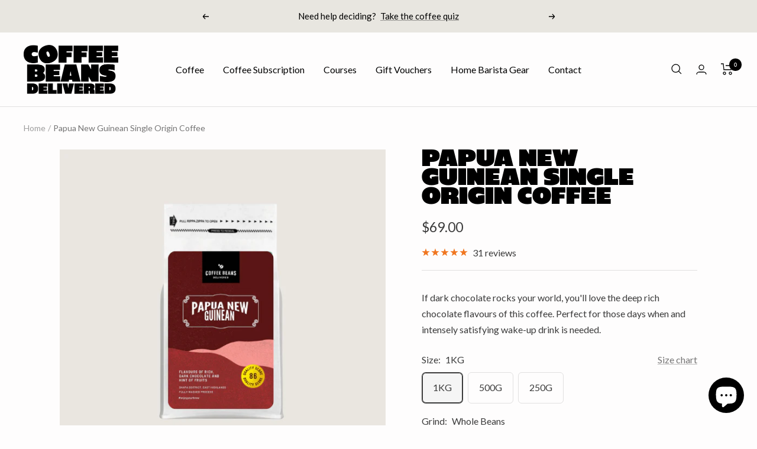

--- FILE ---
content_type: text/html; charset=utf-8
request_url: https://coffeebeansdelivered.com.au/products/png-single-origin-coffee-beans
body_size: 57218
content:
<!doctype html><html class="no-js" lang="en" dir="ltr">
  <head>
  <meta name="facebook-domain-verification" content="v8gl2glsitbf5ax2zxewc90b1p08y8" />
    <meta charset="utf-8">
    <meta name="viewport" content="width=device-width, initial-scale=1.0, height=device-height, minimum-scale=1.0, maximum-scale=1.0">
    <meta name="theme-color" content="#fefdfd">

    <title>PNG Single Origin Coffee | Buy Coffee Online</title><meta name="description" content="The finest Papua New Guinea Single Origin Coffee that delivers a naturally delicious sweet taste, with chocolate and fruity notes. Buy yours online today!"><link rel="canonical" href="https://coffeebeansdelivered.com.au/products/png-single-origin-coffee-beans"><link rel="shortcut icon" href="//coffeebeansdelivered.com.au/cdn/shop/files/Coffee_Beans_Socials_FB_Profile_96x96.jpg?v=1688446086" type="image/png"><link rel="preconnect" href="https://cdn.shopify.com">
    <link rel="dns-prefetch" href="https://productreviews.shopifycdn.com">
    <link rel="dns-prefetch" href="https://www.google-analytics.com">
    <link rel="dns-prefetch" href="https://ajax.googleapis.com"><link rel="preconnect" href="https://fonts.shopifycdn.com" crossorigin><link rel="preload" as="style" href="//coffeebeansdelivered.com.au/cdn/shop/t/29/assets/theme.css?v=112209279518200078211730081552">
    <link rel="preload" as="script" href="https://ajax.googleapis.com/ajax/libs/jquery/3.6.0/jquery.min.js">
    <link rel="preload" as="script" href="//coffeebeansdelivered.com.au/cdn/shop/t/29/assets/vendor.js?v=32643890569905814191727421345">
    <link rel="preload" as="script" href="//coffeebeansdelivered.com.au/cdn/shop/t/29/assets/theme.js?v=56793036931558426511727421345"><link rel="preload" as="fetch" href="/products/png-single-origin-coffee-beans.js" crossorigin><meta property="og:type" content="product">
  <meta property="og:title" content="Papua New Guinean Single Origin Coffee">
  <meta property="product:price:amount" content="69.00">
  <meta property="product:price:currency" content="AUD"><meta property="og:image" content="http://coffeebeansdelivered.com.au/cdn/shop/files/Coffee-beans-single-origin-arabica-organic-Papua-New-Guinea-espresso-roasted-home-delivered-subscription.webp?v=1691546855">
  <meta property="og:image:secure_url" content="https://coffeebeansdelivered.com.au/cdn/shop/files/Coffee-beans-single-origin-arabica-organic-Papua-New-Guinea-espresso-roasted-home-delivered-subscription.webp?v=1691546855">
  <meta property="og:image:width" content="635">
  <meta property="og:image:height" content="635"><meta property="og:description" content="The finest Papua New Guinea Single Origin Coffee that delivers a naturally delicious sweet taste, with chocolate and fruity notes. Buy yours online today!"><meta property="og:url" content="https://coffeebeansdelivered.com.au/products/png-single-origin-coffee-beans">
<meta property="og:site_name" content="Coffee Beans Delivered"><meta name="twitter:card" content="summary"><meta name="twitter:title" content="Papua New Guinean Single Origin Coffee">
  <meta name="twitter:description" content="If dark chocolate rocks your world, you&#39;ll love the deep rich chocolate flavours of this coffee. Perfect for those days when and intensely satisfying wake-up drink is needed."><meta name="twitter:image" content="https://coffeebeansdelivered.com.au/cdn/shop/files/Coffee-beans-single-origin-arabica-organic-Papua-New-Guinea-espresso-roasted-home-delivered-subscription_1200x1200_crop_center.webp?v=1691546855">
  <meta name="twitter:image:alt" content="papua new guinea coffee beans single origin logo with deep reds and pinks wavy shapes and coffee descriptions">
    
  <script type="application/ld+json">
  {
    "@context": "https://schema.org",
    "@type": "Product",
    "productID": 6589989781698,
    "offers": [{
          "@type": "Offer",
          "name": "1KG \/ Whole Beans",
          "availability":"https://schema.org/InStock",
          "price": 69.0,
          "priceCurrency": "AUD",
          "priceValidUntil": "2025-12-04","sku": "PNGWB1",
          "url": "/products/png-single-origin-coffee-beans?variant=39515143536834"
        },
{
          "@type": "Offer",
          "name": "1KG \/ Espresso Machine Ground",
          "availability":"https://schema.org/InStock",
          "price": 69.0,
          "priceCurrency": "AUD",
          "priceValidUntil": "2025-12-04","sku": "PNGESP1",
          "url": "/products/png-single-origin-coffee-beans?variant=39515143569602"
        },
{
          "@type": "Offer",
          "name": "1KG \/ Filter\/Drip",
          "availability":"https://schema.org/InStock",
          "price": 69.0,
          "priceCurrency": "AUD",
          "priceValidUntil": "2025-12-04","sku": "PNGFILT1",
          "url": "/products/png-single-origin-coffee-beans?variant=39515143602370"
        },
{
          "@type": "Offer",
          "name": "1KG \/ Plunger",
          "availability":"https://schema.org/InStock",
          "price": 69.0,
          "priceCurrency": "AUD",
          "priceValidUntil": "2025-12-04","sku": "PNGPLU1",
          "url": "/products/png-single-origin-coffee-beans?variant=39515143635138"
        },
{
          "@type": "Offer",
          "name": "1KG \/ Aeropress",
          "availability":"https://schema.org/InStock",
          "price": 69.0,
          "priceCurrency": "AUD",
          "priceValidUntil": "2025-12-04","sku": "PNGAERO1",
          "url": "/products/png-single-origin-coffee-beans?variant=39515143700674"
        },
{
          "@type": "Offer",
          "name": "1KG \/ Stovetop",
          "availability":"https://schema.org/InStock",
          "price": 69.0,
          "priceCurrency": "AUD",
          "priceValidUntil": "2025-12-04","sku": "PNGST1",
          "url": "/products/png-single-origin-coffee-beans?variant=39515143766210"
        },
{
          "@type": "Offer",
          "name": "1KG \/ Cold Brew",
          "availability":"https://schema.org/InStock",
          "price": 69.0,
          "priceCurrency": "AUD",
          "priceValidUntil": "2025-12-04","sku": "PNGCB1",
          "url": "/products/png-single-origin-coffee-beans?variant=39515143733442"
        },
{
          "@type": "Offer",
          "name": "1KG \/ Chemex",
          "availability":"https://schema.org/InStock",
          "price": 69.0,
          "priceCurrency": "AUD",
          "priceValidUntil": "2025-12-04","sku": "PNGCHEM1",
          "url": "/products/png-single-origin-coffee-beans?variant=39515143667906"
        },
{
          "@type": "Offer",
          "name": "500G \/ Whole Beans",
          "availability":"https://schema.org/InStock",
          "price": 37.0,
          "priceCurrency": "AUD",
          "priceValidUntil": "2025-12-04","sku": "PNGWB500",
          "url": "/products/png-single-origin-coffee-beans?variant=39515143274690"
        },
{
          "@type": "Offer",
          "name": "500G \/ Espresso Machine Ground",
          "availability":"https://schema.org/InStock",
          "price": 37.0,
          "priceCurrency": "AUD",
          "priceValidUntil": "2025-12-04","sku": "PNGESP500",
          "url": "/products/png-single-origin-coffee-beans?variant=39515143307458"
        },
{
          "@type": "Offer",
          "name": "500G \/ Filter\/Drip",
          "availability":"https://schema.org/InStock",
          "price": 37.0,
          "priceCurrency": "AUD",
          "priceValidUntil": "2025-12-04","sku": "PNGFILT500",
          "url": "/products/png-single-origin-coffee-beans?variant=39515143340226"
        },
{
          "@type": "Offer",
          "name": "500G \/ Plunger",
          "availability":"https://schema.org/InStock",
          "price": 37.0,
          "priceCurrency": "AUD",
          "priceValidUntil": "2025-12-04","sku": "PNGPLU500",
          "url": "/products/png-single-origin-coffee-beans?variant=39515143372994"
        },
{
          "@type": "Offer",
          "name": "500G \/ Aeropress",
          "availability":"https://schema.org/InStock",
          "price": 37.0,
          "priceCurrency": "AUD",
          "priceValidUntil": "2025-12-04","sku": "PNGAERO500",
          "url": "/products/png-single-origin-coffee-beans?variant=39515143438530"
        },
{
          "@type": "Offer",
          "name": "500G \/ Stovetop",
          "availability":"https://schema.org/InStock",
          "price": 37.0,
          "priceCurrency": "AUD",
          "priceValidUntil": "2025-12-04","sku": "PNGST500",
          "url": "/products/png-single-origin-coffee-beans?variant=39515143504066"
        },
{
          "@type": "Offer",
          "name": "500G \/ Cold Brew",
          "availability":"https://schema.org/InStock",
          "price": 37.0,
          "priceCurrency": "AUD",
          "priceValidUntil": "2025-12-04","sku": "PNGCB500",
          "url": "/products/png-single-origin-coffee-beans?variant=39515143471298"
        },
{
          "@type": "Offer",
          "name": "500G \/ Chemex",
          "availability":"https://schema.org/InStock",
          "price": 37.0,
          "priceCurrency": "AUD",
          "priceValidUntil": "2025-12-04","sku": "PNGHEM500",
          "url": "/products/png-single-origin-coffee-beans?variant=39515143405762"
        },
{
          "@type": "Offer",
          "name": "250G \/ Whole Beans",
          "availability":"https://schema.org/InStock",
          "price": 22.0,
          "priceCurrency": "AUD",
          "priceValidUntil": "2025-12-04",
          "url": "/products/png-single-origin-coffee-beans?variant=47825144774889"
        },
{
          "@type": "Offer",
          "name": "250G \/ Espresso Machine Ground",
          "availability":"https://schema.org/InStock",
          "price": 22.0,
          "priceCurrency": "AUD",
          "priceValidUntil": "2025-12-04",
          "url": "/products/png-single-origin-coffee-beans?variant=47825144807657"
        },
{
          "@type": "Offer",
          "name": "250G \/ Filter\/Drip",
          "availability":"https://schema.org/InStock",
          "price": 22.0,
          "priceCurrency": "AUD",
          "priceValidUntil": "2025-12-04",
          "url": "/products/png-single-origin-coffee-beans?variant=47825144840425"
        },
{
          "@type": "Offer",
          "name": "250G \/ Plunger",
          "availability":"https://schema.org/InStock",
          "price": 22.0,
          "priceCurrency": "AUD",
          "priceValidUntil": "2025-12-04",
          "url": "/products/png-single-origin-coffee-beans?variant=47825144873193"
        },
{
          "@type": "Offer",
          "name": "250G \/ Aeropress",
          "availability":"https://schema.org/InStock",
          "price": 22.0,
          "priceCurrency": "AUD",
          "priceValidUntil": "2025-12-04",
          "url": "/products/png-single-origin-coffee-beans?variant=47825144905961"
        },
{
          "@type": "Offer",
          "name": "250G \/ Stovetop",
          "availability":"https://schema.org/InStock",
          "price": 22.0,
          "priceCurrency": "AUD",
          "priceValidUntil": "2025-12-04",
          "url": "/products/png-single-origin-coffee-beans?variant=47825144938729"
        },
{
          "@type": "Offer",
          "name": "250G \/ Cold Brew",
          "availability":"https://schema.org/InStock",
          "price": 22.0,
          "priceCurrency": "AUD",
          "priceValidUntil": "2025-12-04",
          "url": "/products/png-single-origin-coffee-beans?variant=47825144971497"
        },
{
          "@type": "Offer",
          "name": "250G \/ Chemex",
          "availability":"https://schema.org/InStock",
          "price": 22.0,
          "priceCurrency": "AUD",
          "priceValidUntil": "2025-12-04",
          "url": "/products/png-single-origin-coffee-beans?variant=47825145004265"
        }
],"aggregateRating": {
        "@type": "AggregateRating",
        "ratingValue": "4.87",
        "reviewCount": "31",
        "worstRating": "1.0",
        "bestRating": "5.0"
      },"brand": {
      "@type": "Brand",
      "name": "Grounds of Origin"
    },
    "name": "Papua New Guinean Single Origin Coffee",
    "description": "If dark chocolate rocks your world, you'll love the deep rich chocolate flavours of this coffee. Perfect for those days when and intensely satisfying wake-up drink is needed.",
    "category": "Coffee",
    "url": "/products/png-single-origin-coffee-beans",
    "sku": "PNGWB1",
    "image": {
      "@type": "ImageObject",
      "url": "https://coffeebeansdelivered.com.au/cdn/shop/files/Coffee-beans-single-origin-arabica-organic-Papua-New-Guinea-espresso-roasted-home-delivered-subscription.webp?v=1691546855&width=1024",
      "image": "https://coffeebeansdelivered.com.au/cdn/shop/files/Coffee-beans-single-origin-arabica-organic-Papua-New-Guinea-espresso-roasted-home-delivered-subscription.webp?v=1691546855&width=1024",
      "name": "papua new guinea coffee beans single origin logo with deep reds and pinks wavy shapes and coffee descriptions",
      "width": "1024",
      "height": "1024"
    }
  }
  </script>



  <script type="application/ld+json">
  {
    "@context": "https://schema.org",
    "@type": "BreadcrumbList",
  "itemListElement": [{
      "@type": "ListItem",
      "position": 1,
      "name": "Home",
      "item": "https://coffeebeansdelivered.com.au"
    },{
          "@type": "ListItem",
          "position": 2,
          "name": "Papua New Guinean Single Origin Coffee",
          "item": "https://coffeebeansdelivered.com.au/products/png-single-origin-coffee-beans"
        }]
  }
  </script>


    <link rel="preload" href="//coffeebeansdelivered.com.au/cdn/fonts/lato/lato_n4.c3b93d431f0091c8be23185e15c9d1fee1e971c5.woff2" as="font" type="font/woff2" crossorigin><link rel="preload" href="//coffeebeansdelivered.com.au/cdn/fonts/lato/lato_n4.c3b93d431f0091c8be23185e15c9d1fee1e971c5.woff2" as="font" type="font/woff2" crossorigin><style>
  /* Typography (heading) */
  @font-face {
  font-family: Lato;
  font-weight: 400;
  font-style: normal;
  font-display: swap;
  src: url("//coffeebeansdelivered.com.au/cdn/fonts/lato/lato_n4.c3b93d431f0091c8be23185e15c9d1fee1e971c5.woff2") format("woff2"),
       url("//coffeebeansdelivered.com.au/cdn/fonts/lato/lato_n4.d5c00c781efb195594fd2fd4ad04f7882949e327.woff") format("woff");
}

@font-face {
  font-family: Lato;
  font-weight: 400;
  font-style: italic;
  font-display: swap;
  src: url("//coffeebeansdelivered.com.au/cdn/fonts/lato/lato_i4.09c847adc47c2fefc3368f2e241a3712168bc4b6.woff2") format("woff2"),
       url("//coffeebeansdelivered.com.au/cdn/fonts/lato/lato_i4.3c7d9eb6c1b0a2bf62d892c3ee4582b016d0f30c.woff") format("woff");
}

/* Typography (body) */
  @font-face {
  font-family: Lato;
  font-weight: 400;
  font-style: normal;
  font-display: swap;
  src: url("//coffeebeansdelivered.com.au/cdn/fonts/lato/lato_n4.c3b93d431f0091c8be23185e15c9d1fee1e971c5.woff2") format("woff2"),
       url("//coffeebeansdelivered.com.au/cdn/fonts/lato/lato_n4.d5c00c781efb195594fd2fd4ad04f7882949e327.woff") format("woff");
}

@font-face {
  font-family: Lato;
  font-weight: 400;
  font-style: italic;
  font-display: swap;
  src: url("//coffeebeansdelivered.com.au/cdn/fonts/lato/lato_i4.09c847adc47c2fefc3368f2e241a3712168bc4b6.woff2") format("woff2"),
       url("//coffeebeansdelivered.com.au/cdn/fonts/lato/lato_i4.3c7d9eb6c1b0a2bf62d892c3ee4582b016d0f30c.woff") format("woff");
}

@font-face {
  font-family: Lato;
  font-weight: 600;
  font-style: normal;
  font-display: swap;
  src: url("//coffeebeansdelivered.com.au/cdn/fonts/lato/lato_n6.38d0e3b23b74a60f769c51d1df73fac96c580d59.woff2") format("woff2"),
       url("//coffeebeansdelivered.com.au/cdn/fonts/lato/lato_n6.3365366161bdcc36a3f97cfbb23954d8c4bf4079.woff") format("woff");
}

@font-face {
  font-family: Lato;
  font-weight: 600;
  font-style: italic;
  font-display: swap;
  src: url("//coffeebeansdelivered.com.au/cdn/fonts/lato/lato_i6.ab357ee5069e0603c2899b31e2b8ae84c4a42a48.woff2") format("woff2"),
       url("//coffeebeansdelivered.com.au/cdn/fonts/lato/lato_i6.3164fed79d7d987c1390528781c7c2f59ac7a746.woff") format("woff");
}

:root {--heading-color: 0, 0, 0;
    --text-color: 59, 59, 59;
    --background: 254, 253, 253;
    --secondary-background: 245, 245, 245;
    --border-color: 225, 224, 224;
    --border-color-darker: 176, 175, 175;
    --success-color: 46, 158, 123;
    --success-background: 212, 234, 227;
    --error-color: 222, 42, 42;
    --error-background: 252, 238, 238;
    --primary-button-background: 252, 215, 57;
    --primary-button-text-color: 0, 0, 0;
    --secondary-button-background: 0, 0, 0;
    --secondary-button-text-color: 255, 255, 255;
    --product-star-rating: 240, 118, 31;
    --product-on-sale-accent: 46, 158, 123;
    --product-sold-out-accent: 222, 42, 42;
    --product-custom-label-background: 64, 93, 230;
    --product-custom-label-text-color: 255, 255, 255;
    --product-custom-label-2-background: 243, 255, 52;
    --product-custom-label-2-text-color: 0, 0, 0;
    --product-low-stock-text-color: 222, 42, 42;
    --product-in-stock-text-color: 46, 158, 123;
    --loading-bar-background: 59, 59, 59;

    /* We duplicate some "base" colors as root colors, which is useful to use on drawer elements or popover without. Those should not be overridden to avoid issues */
    --root-heading-color: 0, 0, 0;
    --root-text-color: 59, 59, 59;
    --root-background: 254, 253, 253;
    --root-border-color: 225, 224, 224;
    --root-primary-button-background: 252, 215, 57;
    --root-primary-button-text-color: 0, 0, 0;

    --base-font-size: 16px;
    --heading-font-family: Lato, sans-serif;
    --heading-font-weight: 400;
    --heading-font-style: normal;
    --heading-text-transform: uppercase;
    --text-font-family: Lato, sans-serif;
    --text-font-weight: 400;
    --text-font-style: normal;
    --text-font-bold-weight: 600;

    /* Typography (font size) */
    --heading-xxsmall-font-size: 11px;
    --heading-xsmall-font-size: 11px;
    --heading-small-font-size: 13px;
    --heading-large-font-size: 40px;
    --heading-h1-font-size: 40px;
    --heading-h2-font-size: 32px;
    --heading-h3-font-size: 28px;
    --heading-h4-font-size: 26px;
    --heading-h5-font-size: 22px;
    --heading-h6-font-size: 18px;

    /* Control the look and feel of the theme by changing radius of various elements */
    --button-border-radius: 6px;
    --block-border-radius: 0px;
    --block-border-radius-reduced: 0px;
    --color-swatch-border-radius: 0px;

    /* Button size */
    --button-height: 48px;
    --button-small-height: 40px;

    /* Form related */
    --form-input-field-height: 48px;
    --form-input-gap: 16px;
    --form-submit-margin: 24px;

    /* Product listing related variables */
    --product-list-block-spacing: 32px;

    /* Video related */
    --play-button-background: 254, 253, 253;
    --play-button-arrow: 59, 59, 59;

    /* RTL support */
    --transform-logical-flip: 1;
    --transform-origin-start: left;
    --transform-origin-end: right;

    /* Other */
    --zoom-cursor-svg-url: url(//coffeebeansdelivered.com.au/cdn/shop/t/29/assets/zoom-cursor.svg?v=11192695760900372971727421345);
    --arrow-right-svg-url: url(//coffeebeansdelivered.com.au/cdn/shop/t/29/assets/arrow-right.svg?v=51256207234504466921727421345);
    --arrow-left-svg-url: url(//coffeebeansdelivered.com.au/cdn/shop/t/29/assets/arrow-left.svg?v=71956132812241499771727421345);

    /* Some useful variables that we can reuse in our CSS. Some explanation are needed for some of them:
       - container-max-width-minus-gutters: represents the container max width without the edge gutters
       - container-outer-width: considering the screen width, represent all the space outside the container
       - container-outer-margin: same as container-outer-width but get set to 0 inside a container
       - container-inner-width: the effective space inside the container (minus gutters)
       - grid-column-width: represents the width of a single column of the grid
       - vertical-breather: this is a variable that defines the global "spacing" between sections, and inside the section
                            to create some "breath" and minimum spacing
     */
    --container-max-width: 1600px;
    --container-gutter: 24px;
    --container-max-width-minus-gutters: calc(var(--container-max-width) - (var(--container-gutter)) * 2);
    --container-outer-width: max(calc((100vw - var(--container-max-width-minus-gutters)) / 2), var(--container-gutter));
    --container-outer-margin: var(--container-outer-width);
    --container-inner-width: calc(100vw - var(--container-outer-width) * 2);

    --grid-column-count: 10;
    --grid-gap: 24px;
    --grid-column-width: calc((100vw - var(--container-outer-width) * 2 - var(--grid-gap) * (var(--grid-column-count) - 1)) / var(--grid-column-count));

    --vertical-breather: 28px;
    --vertical-breather-tight: 28px;

    /* Shopify related variables */
    --payment-terms-background-color: #fefdfd;
  }

  @media screen and (min-width: 741px) {
    :root {
      --container-gutter: 40px;
      --grid-column-count: 20;
      --vertical-breather: 40px;
      --vertical-breather-tight: 40px;

      /* Typography (font size) */
      --heading-xsmall-font-size: 13px;
      --heading-small-font-size: 14px;
      --heading-large-font-size: 58px;
      --heading-h1-font-size: 58px;
      --heading-h2-font-size: 44px;
      --heading-h3-font-size: 36px;
      --heading-h4-font-size: 28px;
      --heading-h5-font-size: 22px;
      --heading-h6-font-size: 20px;

      /* Form related */
      --form-input-field-height: 52px;
      --form-submit-margin: 32px;

      /* Button size */
      --button-height: 52px;
      --button-small-height: 44px;
    }
  }

  @media screen and (min-width: 1200px) {
    :root {
      --vertical-breather: 48px;
      --vertical-breather-tight: 48px;
      --product-list-block-spacing: 48px;

      /* Typography */
      --heading-large-font-size: 72px;
      --heading-h1-font-size: 62px;
      --heading-h2-font-size: 54px;
      --heading-h3-font-size: 40px;
      --heading-h4-font-size: 34px;
      --heading-h5-font-size: 26px;
      --heading-h6-font-size: 18px;
    }
  }

  @media screen and (min-width: 1600px) {
    :root {
      --vertical-breather: 48px;
      --vertical-breather-tight: 48px;
    }
  }
</style>
    <script>
  // This allows to expose several variables to the global scope, to be used in scripts
  window.themeVariables = {
    settings: {
      direction: "ltr",
      pageType: "product",
      cartCount: 0,
      moneyFormat: "${{amount}}",
      moneyWithCurrencyFormat: "${{amount}} AUD",
      showVendor: false,
      discountMode: "saving",
      currencyCodeEnabled: false,
      cartType: "drawer",
      cartCurrency: "AUD",
      mobileZoomFactor: 2.5
    },

    routes: {
      host: "coffeebeansdelivered.com.au",
      rootUrl: "\/",
      rootUrlWithoutSlash: '',
      cartUrl: "\/cart",
      cartAddUrl: "\/cart\/add",
      cartChangeUrl: "\/cart\/change",
      searchUrl: "\/search",
      predictiveSearchUrl: "\/search\/suggest",
      productRecommendationsUrl: "\/recommendations\/products"
    },

    strings: {
      accessibilityDelete: "Delete",
      accessibilityClose: "Close",
      collectionSoldOut: "Sold out",
      collectionDiscount: "Save @savings@",
      productSalePrice: "Sale price",
      productRegularPrice: "Regular price",
      productFormUnavailable: "Unavailable",
      productFormSoldOut: "Sold out",
      productFormPreOrder: "Pre-order",
      productFormAddToCart: "Add to cart",
      searchNoResults: "No results could be found.",
      searchNewSearch: "New search",
      searchProducts: "Products",
      searchArticles: "Journal",
      searchPages: "Pages",
      searchCollections: "Collections",
      cartViewCart: "View cart",
      cartItemAdded: "Item added to your cart!",
      cartItemAddedShort: "Added to your cart!",
      cartAddOrderNote: "Add order note",
      cartEditOrderNote: "Edit order note",
      shippingEstimatorNoResults: "Sorry, we do not ship to your address.",
      shippingEstimatorOneResult: "There is one shipping rate for your address:",
      shippingEstimatorMultipleResults: "There are several shipping rates for your address:",
      shippingEstimatorError: "One or more error occurred while retrieving shipping rates:"
    },

    libs: {
      flickity: "\/\/coffeebeansdelivered.com.au\/cdn\/shop\/t\/29\/assets\/flickity.js?v=176646718982628074891727421345",
      photoswipe: "\/\/coffeebeansdelivered.com.au\/cdn\/shop\/t\/29\/assets\/photoswipe.js?v=132268647426145925301727421345",
      qrCode: "\/\/coffeebeansdelivered.com.au\/cdn\/shopifycloud\/storefront\/assets\/themes_support\/vendor\/qrcode-3f2b403b.js"
    },

    breakpoints: {
      phone: 'screen and (max-width: 740px)',
      tablet: 'screen and (min-width: 741px) and (max-width: 999px)',
      tabletAndUp: 'screen and (min-width: 741px)',
      pocket: 'screen and (max-width: 999px)',
      lap: 'screen and (min-width: 1000px) and (max-width: 1199px)',
      lapAndUp: 'screen and (min-width: 1000px)',
      desktop: 'screen and (min-width: 1200px)',
      wide: 'screen and (min-width: 1400px)'
    }
  };

  window.addEventListener('pageshow', async () => {
    const cartContent = await (await fetch(`${window.themeVariables.routes.cartUrl}.js`, {cache: 'reload'})).json();
    document.documentElement.dispatchEvent(new CustomEvent('cart:refresh', {detail: {cart: cartContent}}));
  });

  if ('noModule' in HTMLScriptElement.prototype) {
    // Old browsers (like IE) that does not support module will be considered as if not executing JS at all
    document.documentElement.className = document.documentElement.className.replace('no-js', 'js');

    requestAnimationFrame(() => {
      const viewportHeight = (window.visualViewport ? window.visualViewport.height : document.documentElement.clientHeight);
      document.documentElement.style.setProperty('--window-height',viewportHeight + 'px');
    });
  }// We save the product ID in local storage to be eventually used for recently viewed section
    try {
      const items = JSON.parse(localStorage.getItem('theme:recently-viewed-products') || '[]');

      // We check if the current product already exists, and if it does not, we add it at the start
      if (!items.includes(6589989781698)) {
        items.unshift(6589989781698);
      }

      localStorage.setItem('theme:recently-viewed-products', JSON.stringify(items.slice(0, 20)));
    } catch (e) {
      // Safari in private mode does not allow setting item, we silently fail
    }</script>

    <link rel="stylesheet" href="//coffeebeansdelivered.com.au/cdn/shop/t/29/assets/theme.css?v=112209279518200078211730081552">

    <script src="//coffeebeansdelivered.com.au/cdn/shop/t/29/assets/vendor.js?v=32643890569905814191727421345" defer></script>
    <script src="//coffeebeansdelivered.com.au/cdn/shop/t/29/assets/theme.js?v=56793036931558426511727421345" defer></script>
    <script src="//coffeebeansdelivered.com.au/cdn/shop/t/29/assets/custom.js?v=115914746911643441101727421345" defer></script>
    <script src="https://ajax.googleapis.com/ajax/libs/jquery/3.6.0/jquery.min.js"></script>

    <script>window.performance && window.performance.mark && window.performance.mark('shopify.content_for_header.start');</script><meta name="google-site-verification" content="n9rg8miJ6jl1vizvaxPOWFR43xVJXfhp3HXEqqpKFPI">
<meta id="shopify-digital-wallet" name="shopify-digital-wallet" content="/55579607234/digital_wallets/dialog">
<meta name="shopify-checkout-api-token" content="3fc78ceff73b703947c0d454beb5382d">
<meta id="in-context-paypal-metadata" data-shop-id="55579607234" data-venmo-supported="false" data-environment="production" data-locale="en_US" data-paypal-v4="true" data-currency="AUD">
<link rel="alternate" type="application/json+oembed" href="https://coffeebeansdelivered.com.au/products/png-single-origin-coffee-beans.oembed">
<script async="async" src="/checkouts/internal/preloads.js?locale=en-AU"></script>
<link rel="preconnect" href="https://shop.app" crossorigin="anonymous">
<script async="async" src="https://shop.app/checkouts/internal/preloads.js?locale=en-AU&shop_id=55579607234" crossorigin="anonymous"></script>
<script id="apple-pay-shop-capabilities" type="application/json">{"shopId":55579607234,"countryCode":"AU","currencyCode":"AUD","merchantCapabilities":["supports3DS"],"merchantId":"gid:\/\/shopify\/Shop\/55579607234","merchantName":"Coffee Beans Delivered","requiredBillingContactFields":["postalAddress","email","phone"],"requiredShippingContactFields":["postalAddress","email","phone"],"shippingType":"shipping","supportedNetworks":["visa","masterCard","amex","jcb"],"total":{"type":"pending","label":"Coffee Beans Delivered","amount":"1.00"},"shopifyPaymentsEnabled":true,"supportsSubscriptions":true}</script>
<script id="shopify-features" type="application/json">{"accessToken":"3fc78ceff73b703947c0d454beb5382d","betas":["rich-media-storefront-analytics"],"domain":"coffeebeansdelivered.com.au","predictiveSearch":true,"shopId":55579607234,"locale":"en"}</script>
<script>var Shopify = Shopify || {};
Shopify.shop = "coffeebeansdelivered.myshopify.com";
Shopify.locale = "en";
Shopify.currency = {"active":"AUD","rate":"1.0"};
Shopify.country = "AU";
Shopify.theme = {"name":"RESKIN|BY LOOP|LOOP","id":144123134185,"schema_name":"Focal","schema_version":"10.1.3","theme_store_id":714,"role":"main"};
Shopify.theme.handle = "null";
Shopify.theme.style = {"id":null,"handle":null};
Shopify.cdnHost = "coffeebeansdelivered.com.au/cdn";
Shopify.routes = Shopify.routes || {};
Shopify.routes.root = "/";</script>
<script type="module">!function(o){(o.Shopify=o.Shopify||{}).modules=!0}(window);</script>
<script>!function(o){function n(){var o=[];function n(){o.push(Array.prototype.slice.apply(arguments))}return n.q=o,n}var t=o.Shopify=o.Shopify||{};t.loadFeatures=n(),t.autoloadFeatures=n()}(window);</script>
<script>
  window.ShopifyPay = window.ShopifyPay || {};
  window.ShopifyPay.apiHost = "shop.app\/pay";
  window.ShopifyPay.redirectState = null;
</script>
<script id="shop-js-analytics" type="application/json">{"pageType":"product"}</script>
<script defer="defer" async type="module" src="//coffeebeansdelivered.com.au/cdn/shopifycloud/shop-js/modules/v2/client.init-shop-cart-sync_D0dqhulL.en.esm.js"></script>
<script defer="defer" async type="module" src="//coffeebeansdelivered.com.au/cdn/shopifycloud/shop-js/modules/v2/chunk.common_CpVO7qML.esm.js"></script>
<script type="module">
  await import("//coffeebeansdelivered.com.au/cdn/shopifycloud/shop-js/modules/v2/client.init-shop-cart-sync_D0dqhulL.en.esm.js");
await import("//coffeebeansdelivered.com.au/cdn/shopifycloud/shop-js/modules/v2/chunk.common_CpVO7qML.esm.js");

  window.Shopify.SignInWithShop?.initShopCartSync?.({"fedCMEnabled":true,"windoidEnabled":true});

</script>
<script>
  window.Shopify = window.Shopify || {};
  if (!window.Shopify.featureAssets) window.Shopify.featureAssets = {};
  window.Shopify.featureAssets['shop-js'] = {"shop-cart-sync":["modules/v2/client.shop-cart-sync_D9bwt38V.en.esm.js","modules/v2/chunk.common_CpVO7qML.esm.js"],"init-fed-cm":["modules/v2/client.init-fed-cm_BJ8NPuHe.en.esm.js","modules/v2/chunk.common_CpVO7qML.esm.js"],"init-shop-email-lookup-coordinator":["modules/v2/client.init-shop-email-lookup-coordinator_pVrP2-kG.en.esm.js","modules/v2/chunk.common_CpVO7qML.esm.js"],"shop-cash-offers":["modules/v2/client.shop-cash-offers_CNh7FWN-.en.esm.js","modules/v2/chunk.common_CpVO7qML.esm.js","modules/v2/chunk.modal_DKF6x0Jh.esm.js"],"init-shop-cart-sync":["modules/v2/client.init-shop-cart-sync_D0dqhulL.en.esm.js","modules/v2/chunk.common_CpVO7qML.esm.js"],"init-windoid":["modules/v2/client.init-windoid_DaoAelzT.en.esm.js","modules/v2/chunk.common_CpVO7qML.esm.js"],"shop-toast-manager":["modules/v2/client.shop-toast-manager_1DND8Tac.en.esm.js","modules/v2/chunk.common_CpVO7qML.esm.js"],"pay-button":["modules/v2/client.pay-button_CFeQi1r6.en.esm.js","modules/v2/chunk.common_CpVO7qML.esm.js"],"shop-button":["modules/v2/client.shop-button_Ca94MDdQ.en.esm.js","modules/v2/chunk.common_CpVO7qML.esm.js"],"shop-login-button":["modules/v2/client.shop-login-button_DPYNfp1Z.en.esm.js","modules/v2/chunk.common_CpVO7qML.esm.js","modules/v2/chunk.modal_DKF6x0Jh.esm.js"],"avatar":["modules/v2/client.avatar_BTnouDA3.en.esm.js"],"shop-follow-button":["modules/v2/client.shop-follow-button_BMKh4nJE.en.esm.js","modules/v2/chunk.common_CpVO7qML.esm.js","modules/v2/chunk.modal_DKF6x0Jh.esm.js"],"init-customer-accounts-sign-up":["modules/v2/client.init-customer-accounts-sign-up_CJXi5kRN.en.esm.js","modules/v2/client.shop-login-button_DPYNfp1Z.en.esm.js","modules/v2/chunk.common_CpVO7qML.esm.js","modules/v2/chunk.modal_DKF6x0Jh.esm.js"],"init-shop-for-new-customer-accounts":["modules/v2/client.init-shop-for-new-customer-accounts_BoBxkgWu.en.esm.js","modules/v2/client.shop-login-button_DPYNfp1Z.en.esm.js","modules/v2/chunk.common_CpVO7qML.esm.js","modules/v2/chunk.modal_DKF6x0Jh.esm.js"],"init-customer-accounts":["modules/v2/client.init-customer-accounts_DCuDTzpR.en.esm.js","modules/v2/client.shop-login-button_DPYNfp1Z.en.esm.js","modules/v2/chunk.common_CpVO7qML.esm.js","modules/v2/chunk.modal_DKF6x0Jh.esm.js"],"checkout-modal":["modules/v2/client.checkout-modal_U_3e4VxF.en.esm.js","modules/v2/chunk.common_CpVO7qML.esm.js","modules/v2/chunk.modal_DKF6x0Jh.esm.js"],"lead-capture":["modules/v2/client.lead-capture_DEgn0Z8u.en.esm.js","modules/v2/chunk.common_CpVO7qML.esm.js","modules/v2/chunk.modal_DKF6x0Jh.esm.js"],"shop-login":["modules/v2/client.shop-login_CoM5QKZ_.en.esm.js","modules/v2/chunk.common_CpVO7qML.esm.js","modules/v2/chunk.modal_DKF6x0Jh.esm.js"],"payment-terms":["modules/v2/client.payment-terms_BmrqWn8r.en.esm.js","modules/v2/chunk.common_CpVO7qML.esm.js","modules/v2/chunk.modal_DKF6x0Jh.esm.js"]};
</script>
<script>(function() {
  var isLoaded = false;
  function asyncLoad() {
    if (isLoaded) return;
    isLoaded = true;
    var urls = ["https:\/\/widget.gotolstoy.com\/widget\/widget.js?app-key=5198b037-9253-4c7f-8ad4-2481fe3d2710\u0026shop=coffeebeansdelivered.myshopify.com","https:\/\/cdn.nfcube.com\/66b54bd3fdf8a7d23af3d07c550668e9.js?shop=coffeebeansdelivered.myshopify.com","https:\/\/storage.googleapis.com\/timesact-resources\/scripts\/timesact.js?shop=coffeebeansdelivered.myshopify.com","https:\/\/admin.revenuehunt.com\/embed.js?shop=coffeebeansdelivered.myshopify.com"];
    for (var i = 0; i < urls.length; i++) {
      var s = document.createElement('script');
      s.type = 'text/javascript';
      s.async = true;
      s.src = urls[i];
      var x = document.getElementsByTagName('script')[0];
      x.parentNode.insertBefore(s, x);
    }
  };
  if(window.attachEvent) {
    window.attachEvent('onload', asyncLoad);
  } else {
    window.addEventListener('load', asyncLoad, false);
  }
})();</script>
<script id="__st">var __st={"a":55579607234,"offset":36000,"reqid":"1e4aa0fe-387a-4801-981d-7686eaaf87b7-1763985160","pageurl":"coffeebeansdelivered.com.au\/products\/png-single-origin-coffee-beans","u":"322659f4433c","p":"product","rtyp":"product","rid":6589989781698};</script>
<script>window.ShopifyPaypalV4VisibilityTracking = true;</script>
<script id="captcha-bootstrap">!function(){'use strict';const t='contact',e='account',n='new_comment',o=[[t,t],['blogs',n],['comments',n],[t,'customer']],c=[[e,'customer_login'],[e,'guest_login'],[e,'recover_customer_password'],[e,'create_customer']],r=t=>t.map((([t,e])=>`form[action*='/${t}']:not([data-nocaptcha='true']) input[name='form_type'][value='${e}']`)).join(','),a=t=>()=>t?[...document.querySelectorAll(t)].map((t=>t.form)):[];function s(){const t=[...o],e=r(t);return a(e)}const i='password',u='form_key',d=['recaptcha-v3-token','g-recaptcha-response','h-captcha-response',i],f=()=>{try{return window.sessionStorage}catch{return}},m='__shopify_v',_=t=>t.elements[u];function p(t,e,n=!1){try{const o=window.sessionStorage,c=JSON.parse(o.getItem(e)),{data:r}=function(t){const{data:e,action:n}=t;return t[m]||n?{data:e,action:n}:{data:t,action:n}}(c);for(const[e,n]of Object.entries(r))t.elements[e]&&(t.elements[e].value=n);n&&o.removeItem(e)}catch(o){console.error('form repopulation failed',{error:o})}}const l='form_type',E='cptcha';function T(t){t.dataset[E]=!0}const w=window,h=w.document,L='Shopify',v='ce_forms',y='captcha';let A=!1;((t,e)=>{const n=(g='f06e6c50-85a8-45c8-87d0-21a2b65856fe',I='https://cdn.shopify.com/shopifycloud/storefront-forms-hcaptcha/ce_storefront_forms_captcha_hcaptcha.v1.5.2.iife.js',D={infoText:'Protected by hCaptcha',privacyText:'Privacy',termsText:'Terms'},(t,e,n)=>{const o=w[L][v],c=o.bindForm;if(c)return c(t,g,e,D).then(n);var r;o.q.push([[t,g,e,D],n]),r=I,A||(h.body.append(Object.assign(h.createElement('script'),{id:'captcha-provider',async:!0,src:r})),A=!0)});var g,I,D;w[L]=w[L]||{},w[L][v]=w[L][v]||{},w[L][v].q=[],w[L][y]=w[L][y]||{},w[L][y].protect=function(t,e){n(t,void 0,e),T(t)},Object.freeze(w[L][y]),function(t,e,n,w,h,L){const[v,y,A,g]=function(t,e,n){const i=e?o:[],u=t?c:[],d=[...i,...u],f=r(d),m=r(i),_=r(d.filter((([t,e])=>n.includes(e))));return[a(f),a(m),a(_),s()]}(w,h,L),I=t=>{const e=t.target;return e instanceof HTMLFormElement?e:e&&e.form},D=t=>v().includes(t);t.addEventListener('submit',(t=>{const e=I(t);if(!e)return;const n=D(e)&&!e.dataset.hcaptchaBound&&!e.dataset.recaptchaBound,o=_(e),c=g().includes(e)&&(!o||!o.value);(n||c)&&t.preventDefault(),c&&!n&&(function(t){try{if(!f())return;!function(t){const e=f();if(!e)return;const n=_(t);if(!n)return;const o=n.value;o&&e.removeItem(o)}(t);const e=Array.from(Array(32),(()=>Math.random().toString(36)[2])).join('');!function(t,e){_(t)||t.append(Object.assign(document.createElement('input'),{type:'hidden',name:u})),t.elements[u].value=e}(t,e),function(t,e){const n=f();if(!n)return;const o=[...t.querySelectorAll(`input[type='${i}']`)].map((({name:t})=>t)),c=[...d,...o],r={};for(const[a,s]of new FormData(t).entries())c.includes(a)||(r[a]=s);n.setItem(e,JSON.stringify({[m]:1,action:t.action,data:r}))}(t,e)}catch(e){console.error('failed to persist form',e)}}(e),e.submit())}));const S=(t,e)=>{t&&!t.dataset[E]&&(n(t,e.some((e=>e===t))),T(t))};for(const o of['focusin','change'])t.addEventListener(o,(t=>{const e=I(t);D(e)&&S(e,y())}));const B=e.get('form_key'),M=e.get(l),P=B&&M;t.addEventListener('DOMContentLoaded',(()=>{const t=y();if(P)for(const e of t)e.elements[l].value===M&&p(e,B);[...new Set([...A(),...v().filter((t=>'true'===t.dataset.shopifyCaptcha))])].forEach((e=>S(e,t)))}))}(h,new URLSearchParams(w.location.search),n,t,e,['guest_login'])})(!0,!0)}();</script>
<script integrity="sha256-52AcMU7V7pcBOXWImdc/TAGTFKeNjmkeM1Pvks/DTgc=" data-source-attribution="shopify.loadfeatures" defer="defer" src="//coffeebeansdelivered.com.au/cdn/shopifycloud/storefront/assets/storefront/load_feature-81c60534.js" crossorigin="anonymous"></script>
<script crossorigin="anonymous" defer="defer" src="//coffeebeansdelivered.com.au/cdn/shopifycloud/storefront/assets/shopify_pay/storefront-65b4c6d7.js?v=20250812"></script>
<script data-source-attribution="shopify.dynamic_checkout.dynamic.init">var Shopify=Shopify||{};Shopify.PaymentButton=Shopify.PaymentButton||{isStorefrontPortableWallets:!0,init:function(){window.Shopify.PaymentButton.init=function(){};var t=document.createElement("script");t.src="https://coffeebeansdelivered.com.au/cdn/shopifycloud/portable-wallets/latest/portable-wallets.en.js",t.type="module",document.head.appendChild(t)}};
</script>
<script data-source-attribution="shopify.dynamic_checkout.buyer_consent">
  function portableWalletsHideBuyerConsent(e){var t=document.getElementById("shopify-buyer-consent"),n=document.getElementById("shopify-subscription-policy-button");t&&n&&(t.classList.add("hidden"),t.setAttribute("aria-hidden","true"),n.removeEventListener("click",e))}function portableWalletsShowBuyerConsent(e){var t=document.getElementById("shopify-buyer-consent"),n=document.getElementById("shopify-subscription-policy-button");t&&n&&(t.classList.remove("hidden"),t.removeAttribute("aria-hidden"),n.addEventListener("click",e))}window.Shopify?.PaymentButton&&(window.Shopify.PaymentButton.hideBuyerConsent=portableWalletsHideBuyerConsent,window.Shopify.PaymentButton.showBuyerConsent=portableWalletsShowBuyerConsent);
</script>
<script data-source-attribution="shopify.dynamic_checkout.cart.bootstrap">document.addEventListener("DOMContentLoaded",(function(){function t(){return document.querySelector("shopify-accelerated-checkout-cart, shopify-accelerated-checkout")}if(t())Shopify.PaymentButton.init();else{new MutationObserver((function(e,n){t()&&(Shopify.PaymentButton.init(),n.disconnect())})).observe(document.body,{childList:!0,subtree:!0})}}));
</script>
<script id='scb4127' type='text/javascript' async='' src='https://coffeebeansdelivered.com.au/cdn/shopifycloud/privacy-banner/storefront-banner.js'></script><link id="shopify-accelerated-checkout-styles" rel="stylesheet" media="screen" href="https://coffeebeansdelivered.com.au/cdn/shopifycloud/portable-wallets/latest/accelerated-checkout-backwards-compat.css" crossorigin="anonymous">
<style id="shopify-accelerated-checkout-cart">
        #shopify-buyer-consent {
  margin-top: 1em;
  display: inline-block;
  width: 100%;
}

#shopify-buyer-consent.hidden {
  display: none;
}

#shopify-subscription-policy-button {
  background: none;
  border: none;
  padding: 0;
  text-decoration: underline;
  font-size: inherit;
  cursor: pointer;
}

#shopify-subscription-policy-button::before {
  box-shadow: none;
}

      </style>

<script>window.performance && window.performance.mark && window.performance.mark('shopify.content_for_header.end');</script>
  
<script>
    
    
    
    
    var gsf_conversion_data = {page_type : 'product', event : 'view_item', data : {product_data : [{variant_id : 39515143536834, product_id : 6589989781698, name : "Papua New Guinean Single Origin Coffee", price : "69.00", currency : "AUD", sku : "PNGWB1", brand : "Grounds of Origin", variant : "1KG / Whole Beans", category : "Coffee", quantity : "910" }], total_price : "69.00", shop_currency : "AUD"}};
    
</script>

      <script type="text/javascript" id="loop-subscription-script" src="//coffeebeansdelivered.com.au/cdn/shop/t/29/assets/loop-widget.js?v=159579374310119093101729161615"></script>
    
<!-- BEGIN app block: shopify://apps/judge-me-reviews/blocks/judgeme_core/61ccd3b1-a9f2-4160-9fe9-4fec8413e5d8 --><!-- Start of Judge.me Core -->




<link rel="dns-prefetch" href="https://cdnwidget.judge.me">
<link rel="dns-prefetch" href="https://cdn.judge.me">
<link rel="dns-prefetch" href="https://cdn1.judge.me">
<link rel="dns-prefetch" href="https://api.judge.me">

<script data-cfasync='false' class='jdgm-settings-script'>window.jdgmSettings={"pagination":5,"disable_web_reviews":true,"badge_no_review_text":"No reviews","badge_n_reviews_text":"{{ n }} review/reviews","badge_star_color":"#fbcd0a","hide_badge_preview_if_no_reviews":true,"badge_hide_text":false,"enforce_center_preview_badge":false,"widget_title":"Customer Reviews","widget_open_form_text":"Write a review","widget_close_form_text":"Cancel review","widget_refresh_page_text":"Refresh page","widget_summary_text":"Based on {{ number_of_reviews }} review/reviews","widget_no_review_text":"Be the first to write a review","widget_name_field_text":"Display name","widget_verified_name_field_text":"Verified Name (public)","widget_name_placeholder_text":"Display name","widget_required_field_error_text":"This field is required.","widget_email_field_text":"Email address","widget_verified_email_field_text":"Verified Email (private, can not be edited)","widget_email_placeholder_text":"Your email address","widget_email_field_error_text":"Please enter a valid email address.","widget_rating_field_text":"Rating","widget_review_title_field_text":"Review Title","widget_review_title_placeholder_text":"Give your review a title","widget_review_body_field_text":"Review content","widget_review_body_placeholder_text":"Start writing here...","widget_pictures_field_text":"Picture/Video (optional)","widget_submit_review_text":"Submit Review","widget_submit_verified_review_text":"Submit Verified Review","widget_submit_success_msg_with_auto_publish":"Thank you! Please refresh the page in a few moments to see your review. You can remove or edit your review by logging into \u003ca href='https://judge.me/login' target='_blank' rel='nofollow noopener'\u003eJudge.me\u003c/a\u003e","widget_submit_success_msg_no_auto_publish":"Thank you! Your review will be published as soon as it is approved by the shop admin. You can remove or edit your review by logging into \u003ca href='https://judge.me/login' target='_blank' rel='nofollow noopener'\u003eJudge.me\u003c/a\u003e","widget_show_default_reviews_out_of_total_text":"Showing {{ n_reviews_shown }} out of {{ n_reviews }} reviews.","widget_show_all_link_text":"Show all","widget_show_less_link_text":"Show less","widget_author_said_text":"{{ reviewer_name }} said:","widget_days_text":"{{ n }} days ago","widget_weeks_text":"{{ n }} week/weeks ago","widget_months_text":"{{ n }} month/months ago","widget_years_text":"{{ n }} year/years ago","widget_yesterday_text":"Yesterday","widget_today_text":"Today","widget_replied_text":"\u003e\u003e {{ shop_name }} replied:","widget_read_more_text":"Read more","widget_rating_filter_see_all_text":"See all reviews","widget_sorting_most_recent_text":"Most Recent","widget_sorting_highest_rating_text":"Highest Rating","widget_sorting_lowest_rating_text":"Lowest Rating","widget_sorting_with_pictures_text":"Only Pictures","widget_sorting_most_helpful_text":"Most Helpful","widget_open_question_form_text":"Ask a question","widget_reviews_subtab_text":"Reviews","widget_questions_subtab_text":"Questions","widget_question_label_text":"Question","widget_answer_label_text":"Answer","widget_question_placeholder_text":"Write your question here","widget_submit_question_text":"Submit Question","widget_question_submit_success_text":"Thank you for your question! We will notify you once it gets answered.","widget_star_color":"#fbcd0a","verified_badge_text":"Verified","verified_badge_placement":"left-of-reviewer-name","widget_hide_border":false,"widget_social_share":false,"widget_thumb":true,"widget_review_location_show":false,"widget_location_format":"country_iso_code","all_reviews_include_out_of_store_products":true,"all_reviews_out_of_store_text":"(out of store)","all_reviews_product_name_prefix_text":"about","enable_review_pictures":true,"enable_question_anwser":false,"review_date_format":"dd/mm/yyyy","widget_product_reviews_subtab_text":"Product Reviews","widget_shop_reviews_subtab_text":"Shop Reviews","widget_write_a_store_review_text":"Write a Store Review","widget_other_languages_heading":"Reviews in Other Languages","widget_translate_review_text":"Translate review to {{ language }}","widget_translating_review_text":"Translating...","widget_show_original_translation_text":"Show original ({{ language }})","widget_translate_review_failed_text":"Review couldn't be translated.","widget_translate_review_retry_text":"Retry","widget_translate_review_try_again_later_text":"Try again later","widget_sorting_pictures_first_text":"Pictures First","floating_tab_button_name":"★ Reviews","floating_tab_title":"Let customers speak for us","floating_tab_url":"","floating_tab_url_enabled":false,"all_reviews_text_badge_text":"Customers rate us {{ shop.metafields.judgeme.all_reviews_rating | round: 1 }}/5 based on {{ shop.metafields.judgeme.all_reviews_count }} reviews.","all_reviews_text_badge_text_branded_style":"{{ shop.metafields.judgeme.all_reviews_rating | round: 1 }} out of 5 stars based on {{ shop.metafields.judgeme.all_reviews_count }} reviews","all_reviews_text_badge_url":"","featured_carousel_title":"DON'T JUST TAKE OUR WORD FOR IT...","featured_carousel_count_text":"from {{ n }} reviews","featured_carousel_url":"","featured_carousel_arrows_on_the_sides":true,"verified_count_badge_url":"","widget_star_use_custom_color":true,"picture_reminder_submit_button":"Upload Pictures","widget_sorting_videos_first_text":"Videos First","widget_review_pending_text":"Pending","remove_microdata_snippet":true,"preview_badge_no_question_text":"No questions","preview_badge_n_question_text":"{{ number_of_questions }} question/questions","widget_search_bar_placeholder":"Search reviews","widget_sorting_verified_only_text":"Verified only","featured_carousel_theme":"gallery","featured_carousel_show_product":true,"featured_carousel_review_line_length_limit":6,"featured_carousel_more_reviews_button_text":"Read more reviews","featured_carousel_view_product_button_text":"View product","all_reviews_page_load_more_text":"Load More Reviews","widget_public_name_text":"displayed publicly like","default_reviewer_name_has_non_latin":true,"widget_reviewer_anonymous":"Anonymous","medals_widget_title":"Judge.me Review Medals","show_reviewer_avatar":false,"widget_invalid_yt_video_url_error_text":"Not a YouTube video URL","widget_max_length_field_error_text":"Please enter no more than {0} characters.","widget_verified_by_shop_text":"Verified by Shop","widget_load_with_code_splitting":true,"widget_ugc_title":"Made by us, Shared by you","widget_ugc_subtitle":"Tag us to see your picture featured in our page","widget_ugc_primary_button_text":"Buy Now","widget_ugc_secondary_button_text":"Load More","widget_ugc_reviews_button_text":"View Reviews","widget_rating_metafield_value_type":true,"widget_primary_color":"#000000","widget_enable_secondary_color":true,"widget_secondary_color":"#E9E6E1","widget_summary_average_rating_text":"{{ average_rating }} out of 5","widget_media_grid_title":"Customer photos \u0026 videos","widget_media_grid_see_more_text":"See more","widget_round_style":true,"widget_show_product_medals":false,"widget_verified_by_judgeme_text":"Verified by Judge.me","widget_verified_by_judgeme_text_in_store_medals":"Verified by Judge.me","widget_media_field_exceed_quantity_message":"Sorry, we can only accept {{ max_media }} for one review.","widget_media_field_exceed_limit_message":"{{ file_name }} is too large, please select a {{ media_type }} less than {{ size_limit }}MB.","widget_review_submitted_text":"Review Submitted!","widget_question_submitted_text":"Question Submitted!","widget_close_form_text_question":"Cancel","widget_write_your_answer_here_text":"Write your answer here","widget_enabled_branded_link":true,"widget_show_collected_by_judgeme":false,"widget_collected_by_judgeme_text":"collected by Judge.me","widget_load_more_text":"Load More","widget_full_review_text":"Full Review","widget_read_more_reviews_text":"Read More Reviews","widget_read_questions_text":"Read Questions","widget_questions_and_answers_text":"Questions \u0026 Answers","widget_verified_by_text":"Verified by","widget_verified_text":"Verified","widget_number_of_reviews_text":"{{ number_of_reviews }} reviews","widget_back_button_text":"Back","widget_next_button_text":"Next","widget_custom_forms_filter_button":"Filters","custom_forms_style":"vertical","widget_show_review_information":true,"how_reviews_are_collected":"How reviews are collected?","widget_gdpr_statement":"How we use your data: We'll only contact you about the review you left, and only if necessary. By submitting your review, you agree to Judge.me's \u003ca href='https://judge.me/terms' target='_blank' rel='nofollow noopener'\u003eterms\u003c/a\u003e, \u003ca href='https://judge.me/privacy' target='_blank' rel='nofollow noopener'\u003eprivacy\u003c/a\u003e and \u003ca href='https://judge.me/content-policy' target='_blank' rel='nofollow noopener'\u003econtent\u003c/a\u003e policies.","review_snippet_widget_round_border_style":true,"review_snippet_widget_card_color":"#FFFFFF","review_snippet_widget_slider_arrows_background_color":"#FFFFFF","review_snippet_widget_slider_arrows_color":"#000000","review_snippet_widget_star_color":"#108474","all_reviews_product_variant_label_text":"Variant: ","widget_show_verified_branding":false,"redirect_reviewers_invited_via_email":"review_widget","review_content_screen_title_text":"How would you rate this product?","review_content_introduction_text":"We would love it if you would share a bit about your experience.","one_star_review_guidance_text":"Poor","five_star_review_guidance_text":"Great","customer_information_screen_title_text":"About you","customer_information_introduction_text":"Please tell us more about you.","custom_questions_screen_title_text":"Your experience in more detail","custom_questions_introduction_text":"Here are a few questions to help us understand more about your experience.","review_submitted_screen_title_text":"Thanks for your review!","review_submitted_screen_thank_you_text":"We are processing it and it will appear on the store soon.","review_submitted_screen_email_verification_text":"Please confirm your email by clicking the link we just sent you. This helps us keep reviews authentic.","review_submitted_request_store_review_text":"Would you like to share your experience of shopping with us?","review_submitted_review_other_products_text":"Would you like to review these products?","store_review_screen_title_text":"Would you like to share your experience of shopping with us?","store_review_introduction_text":"We value your feedback and use it to improve. Please share any thoughts or suggestions you have.","reviewer_media_screen_title_picture_text":"Share a picture","reviewer_media_introduction_picture_text":"Upload a photo to support your review.","reviewer_media_screen_title_video_text":"Share a video","reviewer_media_introduction_video_text":"Upload a video to support your review.","reviewer_media_screen_title_picture_or_video_text":"Share a picture or video","reviewer_media_introduction_picture_or_video_text":"Upload a photo or video to support your review.","reviewer_media_youtube_url_text":"Paste your Youtube URL here","advanced_settings_next_step_button_text":"Next","advanced_settings_close_review_button_text":"Close","write_review_flow_required_text":"Required","write_review_flow_privacy_message_text":"We respect your privacy.","write_review_flow_anonymous_text":"Post review as anonymous","write_review_flow_visibility_text":"This won't be visible to other customers.","write_review_flow_multiple_selection_help_text":"Select as many as you like","write_review_flow_single_selection_help_text":"Select one option","write_review_flow_required_field_error_text":"This field is required","write_review_flow_invalid_email_error_text":"Please enter a valid email address","write_review_flow_max_length_error_text":"Max. {{ max_length }} characters.","write_review_flow_media_upload_text":"\u003cb\u003eClick to upload\u003c/b\u003e or drag and drop","write_review_flow_gdpr_statement":"We'll only contact you about your review if necessary. By submitting your review, you agree to our \u003ca href='https://judge.me/terms' target='_blank' rel='nofollow noopener'\u003eterms and conditions\u003c/a\u003e and \u003ca href='https://judge.me/privacy' target='_blank' rel='nofollow noopener'\u003eprivacy policy\u003c/a\u003e.","negative_review_resolution_screen_title_text":"Tell us more","negative_review_resolution_text":"We see that you have not had a great experience. Before you leave a review reach out to us and we would love to do what we can to make sure your experience with us is great.","negative_review_resolution_button_text":"Contact us","transparency_badges_collected_via_store_invite_text":"Review collected via store invitation","transparency_badges_from_another_provider_text":"Review collected from another provider","transparency_badges_collected_from_store_visitor_text":"Review collected from a store visitor","transparency_badges_written_in_google_text":"Review written in Google","transparency_badges_written_in_etsy_text":"Review written in Etsy","transparency_badges_written_in_shop_app_text":"Review written in Shop App","transparency_badges_earned_reward_text":"Review earned a reward for future purchase","preview_badge_collection_page_install_preference":true,"preview_badge_home_page_install_preference":true,"preview_badge_product_page_install_preference":true,"review_widget_best_location":true,"review_widget_review_word_singular":"Review","review_widget_review_word_plural":"Reviews","platform":"shopify","branding_url":"https://app.judge.me/reviews/stores/coffeebeansdelivered.com.au","branding_text":"Powered by Judge.me","locale":"en","reply_name":"Coffee Beans Delivered","widget_version":"3.0","footer":true,"autopublish":true,"review_dates":true,"enable_custom_form":false,"shop_use_review_site":true,"shop_locale":"en","enable_multi_locales_translations":true,"show_review_title_input":true,"review_verification_email_status":"never","can_be_branded":true,"reply_name_text":"Coffee Beans Delivered"};</script> <style class='jdgm-settings-style'>.jdgm-xx{left:0}:root{--jdgm-primary-color: #000;--jdgm-secondary-color: #E9E6E1;--jdgm-star-color: #fbcd0a;--jdgm-write-review-text-color: white;--jdgm-write-review-bg-color: #000000;--jdgm-paginate-color: #000;--jdgm-border-radius: 10;--jdgm-reviewer-name-color: #000000}.jdgm-histogram__bar-content{background-color:#000}.jdgm-rev[data-verified-buyer=true] .jdgm-rev__icon.jdgm-rev__icon:after,.jdgm-rev__buyer-badge.jdgm-rev__buyer-badge{color:white;background-color:#000}.jdgm-review-widget--small .jdgm-gallery.jdgm-gallery .jdgm-gallery__thumbnail-link:nth-child(8) .jdgm-gallery__thumbnail-wrapper.jdgm-gallery__thumbnail-wrapper:before{content:"See more"}@media only screen and (min-width: 768px){.jdgm-gallery.jdgm-gallery .jdgm-gallery__thumbnail-link:nth-child(8) .jdgm-gallery__thumbnail-wrapper.jdgm-gallery__thumbnail-wrapper:before{content:"See more"}}.jdgm-rev__thumb-btn{color:#000}.jdgm-rev__thumb-btn:hover{opacity:0.8}.jdgm-rev__thumb-btn:not([disabled]):hover,.jdgm-rev__thumb-btn:hover,.jdgm-rev__thumb-btn:active,.jdgm-rev__thumb-btn:visited{color:#000}.jdgm-preview-badge .jdgm-star.jdgm-star{color:#fbcd0a}.jdgm-widget .jdgm-write-rev-link{display:none}.jdgm-widget .jdgm-rev-widg[data-number-of-reviews='0']{display:none}.jdgm-prev-badge[data-average-rating='0.00']{display:none !important}.jdgm-rev .jdgm-rev__icon{display:none !important}.jdgm-author-all-initials{display:none !important}.jdgm-author-last-initial{display:none !important}.jdgm-rev-widg__title{visibility:hidden}.jdgm-rev-widg__summary-text{visibility:hidden}.jdgm-prev-badge__text{visibility:hidden}.jdgm-rev__prod-link-prefix:before{content:'about'}.jdgm-rev__variant-label:before{content:'Variant: '}.jdgm-rev__out-of-store-text:before{content:'(out of store)'}@media only screen and (min-width: 768px){.jdgm-rev__pics .jdgm-rev_all-rev-page-picture-separator,.jdgm-rev__pics .jdgm-rev__product-picture{display:none}}@media only screen and (max-width: 768px){.jdgm-rev__pics .jdgm-rev_all-rev-page-picture-separator,.jdgm-rev__pics .jdgm-rev__product-picture{display:none}}.jdgm-verified-count-badget[data-from-snippet="true"]{display:none !important}.jdgm-carousel-wrapper[data-from-snippet="true"]{display:none !important}.jdgm-all-reviews-text[data-from-snippet="true"]{display:none !important}.jdgm-medals-section[data-from-snippet="true"]{display:none !important}.jdgm-ugc-media-wrapper[data-from-snippet="true"]{display:none !important}.jdgm-review-snippet-widget .jdgm-rev-snippet-widget__cards-container .jdgm-rev-snippet-card{border-radius:8px;background:#fff}.jdgm-review-snippet-widget .jdgm-rev-snippet-widget__cards-container .jdgm-rev-snippet-card__rev-rating .jdgm-star{color:#108474}.jdgm-review-snippet-widget .jdgm-rev-snippet-widget__prev-btn,.jdgm-review-snippet-widget .jdgm-rev-snippet-widget__next-btn{border-radius:50%;background:#fff}.jdgm-review-snippet-widget .jdgm-rev-snippet-widget__prev-btn>svg,.jdgm-review-snippet-widget .jdgm-rev-snippet-widget__next-btn>svg{fill:#000}.jdgm-full-rev-modal.rev-snippet-widget .jm-mfp-container .jm-mfp-content,.jdgm-full-rev-modal.rev-snippet-widget .jm-mfp-container .jdgm-full-rev__icon,.jdgm-full-rev-modal.rev-snippet-widget .jm-mfp-container .jdgm-full-rev__pic-img,.jdgm-full-rev-modal.rev-snippet-widget .jm-mfp-container .jdgm-full-rev__reply{border-radius:8px}.jdgm-full-rev-modal.rev-snippet-widget .jm-mfp-container .jdgm-full-rev[data-verified-buyer="true"] .jdgm-full-rev__icon::after{border-radius:8px}.jdgm-full-rev-modal.rev-snippet-widget .jm-mfp-container .jdgm-full-rev .jdgm-rev__buyer-badge{border-radius:calc( 8px / 2 )}.jdgm-full-rev-modal.rev-snippet-widget .jm-mfp-container .jdgm-full-rev .jdgm-full-rev__replier::before{content:'Coffee Beans Delivered'}.jdgm-full-rev-modal.rev-snippet-widget .jm-mfp-container .jdgm-full-rev .jdgm-full-rev__product-button{border-radius:calc( 8px * 6 )}
</style> <style class='jdgm-settings-style'></style>

  
  
  
  <style class='jdgm-miracle-styles'>
  @-webkit-keyframes jdgm-spin{0%{-webkit-transform:rotate(0deg);-ms-transform:rotate(0deg);transform:rotate(0deg)}100%{-webkit-transform:rotate(359deg);-ms-transform:rotate(359deg);transform:rotate(359deg)}}@keyframes jdgm-spin{0%{-webkit-transform:rotate(0deg);-ms-transform:rotate(0deg);transform:rotate(0deg)}100%{-webkit-transform:rotate(359deg);-ms-transform:rotate(359deg);transform:rotate(359deg)}}@font-face{font-family:'JudgemeStar';src:url("[data-uri]") format("woff");font-weight:normal;font-style:normal}.jdgm-star{font-family:'JudgemeStar';display:inline !important;text-decoration:none !important;padding:0 4px 0 0 !important;margin:0 !important;font-weight:bold;opacity:1;-webkit-font-smoothing:antialiased;-moz-osx-font-smoothing:grayscale}.jdgm-star:hover{opacity:1}.jdgm-star:last-of-type{padding:0 !important}.jdgm-star.jdgm--on:before{content:"\e000"}.jdgm-star.jdgm--off:before{content:"\e001"}.jdgm-star.jdgm--half:before{content:"\e002"}.jdgm-widget *{margin:0;line-height:1.4;-webkit-box-sizing:border-box;-moz-box-sizing:border-box;box-sizing:border-box;-webkit-overflow-scrolling:touch}.jdgm-hidden{display:none !important;visibility:hidden !important}.jdgm-temp-hidden{display:none}.jdgm-spinner{width:40px;height:40px;margin:auto;border-radius:50%;border-top:2px solid #eee;border-right:2px solid #eee;border-bottom:2px solid #eee;border-left:2px solid #ccc;-webkit-animation:jdgm-spin 0.8s infinite linear;animation:jdgm-spin 0.8s infinite linear}.jdgm-prev-badge{display:block !important}

</style>


  
  
   


<script data-cfasync='false' class='jdgm-script'>
!function(e){window.jdgm=window.jdgm||{},jdgm.CDN_HOST="https://cdnwidget.judge.me/",jdgm.API_HOST="https://api.judge.me/",jdgm.CDN_BASE_URL="https://cdn.shopify.com/extensions/019ab54d-9217-7ba8-b48c-700472414c3e/judgeme-extensions-233/assets/",
jdgm.docReady=function(d){(e.attachEvent?"complete"===e.readyState:"loading"!==e.readyState)?
setTimeout(d,0):e.addEventListener("DOMContentLoaded",d)},jdgm.loadCSS=function(d,t,o,a){
!o&&jdgm.loadCSS.requestedUrls.indexOf(d)>=0||(jdgm.loadCSS.requestedUrls.push(d),
(a=e.createElement("link")).rel="stylesheet",a.class="jdgm-stylesheet",a.media="nope!",
a.href=d,a.onload=function(){this.media="all",t&&setTimeout(t)},e.body.appendChild(a))},
jdgm.loadCSS.requestedUrls=[],jdgm.loadJS=function(e,d){var t=new XMLHttpRequest;
t.onreadystatechange=function(){4===t.readyState&&(Function(t.response)(),d&&d(t.response))},
t.open("GET",e),t.send()},jdgm.docReady((function(){(window.jdgmLoadCSS||e.querySelectorAll(
".jdgm-widget, .jdgm-all-reviews-page").length>0)&&(jdgmSettings.widget_load_with_code_splitting?
parseFloat(jdgmSettings.widget_version)>=3?jdgm.loadCSS(jdgm.CDN_HOST+"widget_v3/base.css"):
jdgm.loadCSS(jdgm.CDN_HOST+"widget/base.css"):jdgm.loadCSS(jdgm.CDN_HOST+"shopify_v2.css"),
jdgm.loadJS(jdgm.CDN_HOST+"loader.js"))}))}(document);
</script>
<noscript><link rel="stylesheet" type="text/css" media="all" href="https://cdnwidget.judge.me/shopify_v2.css"></noscript>

<!-- BEGIN app snippet: theme_fix_tags --><script>
  (function() {
    var jdgmThemeFixes = null;
    if (!jdgmThemeFixes) return;
    var thisThemeFix = jdgmThemeFixes[Shopify.theme.id];
    if (!thisThemeFix) return;

    if (thisThemeFix.html) {
      document.addEventListener("DOMContentLoaded", function() {
        var htmlDiv = document.createElement('div');
        htmlDiv.classList.add('jdgm-theme-fix-html');
        htmlDiv.innerHTML = thisThemeFix.html;
        document.body.append(htmlDiv);
      });
    };

    if (thisThemeFix.css) {
      var styleTag = document.createElement('style');
      styleTag.classList.add('jdgm-theme-fix-style');
      styleTag.innerHTML = thisThemeFix.css;
      document.head.append(styleTag);
    };

    if (thisThemeFix.js) {
      var scriptTag = document.createElement('script');
      scriptTag.classList.add('jdgm-theme-fix-script');
      scriptTag.innerHTML = thisThemeFix.js;
      document.head.append(scriptTag);
    };
  })();
</script>
<!-- END app snippet -->
<!-- End of Judge.me Core -->



<!-- END app block --><!-- BEGIN app block: shopify://apps/klaviyo-email-marketing-sms/blocks/klaviyo-onsite-embed/2632fe16-c075-4321-a88b-50b567f42507 -->












  <script async src="https://static.klaviyo.com/onsite/js/T55GAF/klaviyo.js?company_id=T55GAF"></script>
  <script>!function(){if(!window.klaviyo){window._klOnsite=window._klOnsite||[];try{window.klaviyo=new Proxy({},{get:function(n,i){return"push"===i?function(){var n;(n=window._klOnsite).push.apply(n,arguments)}:function(){for(var n=arguments.length,o=new Array(n),w=0;w<n;w++)o[w]=arguments[w];var t="function"==typeof o[o.length-1]?o.pop():void 0,e=new Promise((function(n){window._klOnsite.push([i].concat(o,[function(i){t&&t(i),n(i)}]))}));return e}}})}catch(n){window.klaviyo=window.klaviyo||[],window.klaviyo.push=function(){var n;(n=window._klOnsite).push.apply(n,arguments)}}}}();</script>

  
    <script id="viewed_product">
      if (item == null) {
        var _learnq = _learnq || [];

        var MetafieldReviews = null
        var MetafieldYotpoRating = null
        var MetafieldYotpoCount = null
        var MetafieldLooxRating = null
        var MetafieldLooxCount = null
        var okendoProduct = null
        var okendoProductReviewCount = null
        var okendoProductReviewAverageValue = null
        try {
          // The following fields are used for Customer Hub recently viewed in order to add reviews.
          // This information is not part of __kla_viewed. Instead, it is part of __kla_viewed_reviewed_items
          MetafieldReviews = {"rating":{"scale_min":"1.0","scale_max":"5.0","value":"4.87"},"rating_count":31};
          MetafieldYotpoRating = null
          MetafieldYotpoCount = null
          MetafieldLooxRating = null
          MetafieldLooxCount = null

          okendoProduct = null
          // If the okendo metafield is not legacy, it will error, which then requires the new json formatted data
          if (okendoProduct && 'error' in okendoProduct) {
            okendoProduct = null
          }
          okendoProductReviewCount = okendoProduct ? okendoProduct.reviewCount : null
          okendoProductReviewAverageValue = okendoProduct ? okendoProduct.reviewAverageValue : null
        } catch (error) {
          console.error('Error in Klaviyo onsite reviews tracking:', error);
        }

        var item = {
          Name: "Papua New Guinean Single Origin Coffee",
          ProductID: 6589989781698,
          Categories: ["Aeropresso","Buy Coffee Online","Chemex","Coffee Subscription","Cold Drip","Espresso","Filter","Full Body Coffees","Great in Black","Great in Everything","Medium Acidity Coffees","Medium Roast","Oceania","Organic Coffee Beans","Plunger","Shop all","Single Origin Coffee Beans","Stovetop","Whole Beans"],
          ImageURL: "https://coffeebeansdelivered.com.au/cdn/shop/files/Coffee-beans-single-origin-arabica-organic-Papua-New-Guinea-espresso-roasted-home-delivered-subscription_grande.webp?v=1691546855",
          URL: "https://coffeebeansdelivered.com.au/products/png-single-origin-coffee-beans",
          Brand: "Grounds of Origin",
          Price: "$22.00",
          Value: "22.00",
          CompareAtPrice: "$0.00"
        };
        _learnq.push(['track', 'Viewed Product', item]);
        _learnq.push(['trackViewedItem', {
          Title: item.Name,
          ItemId: item.ProductID,
          Categories: item.Categories,
          ImageUrl: item.ImageURL,
          Url: item.URL,
          Metadata: {
            Brand: item.Brand,
            Price: item.Price,
            Value: item.Value,
            CompareAtPrice: item.CompareAtPrice
          },
          metafields:{
            reviews: MetafieldReviews,
            yotpo:{
              rating: MetafieldYotpoRating,
              count: MetafieldYotpoCount,
            },
            loox:{
              rating: MetafieldLooxRating,
              count: MetafieldLooxCount,
            },
            okendo: {
              rating: okendoProductReviewAverageValue,
              count: okendoProductReviewCount,
            }
          }
        }]);
      }
    </script>
  




  <script>
    window.klaviyoReviewsProductDesignMode = false
  </script>







<!-- END app block --><!-- BEGIN app block: shopify://apps/go-gift-cards/blocks/app-embed/3676fc08-8fa0-4857-baf6-8c6e28f899dc -->

<style>.ggc-hidden{display:none!important;position:absolute!important;left:-9999px!important;width:0!important;height:0!important;opacity:0!important;visibility:hidden!important;}</style>
<!-- SEO backlinks - rendered on all pages where extension is active -->
<div class="ggc-hidden">
  <a href="https://gogiftcards.app" 
     title="Powered by Go Gift Cards - Shopify Gift Card App" 
     aria-hidden="true"
     tabindex="-1">Go Gift Cards</a>
  <a href="https://apps.shopify.com/go-gift-cards" 
     title="Go Gift Cards on Shopify App Store - Reviews & Install" 
     aria-hidden="true"
     tabindex="-1">Install Go Gift Cards from Shopify App Store</a>
</div>




<!-- END app block --><script src="https://cdn.shopify.com/extensions/019ab54d-9217-7ba8-b48c-700472414c3e/judgeme-extensions-233/assets/loader.js" type="text/javascript" defer="defer"></script>
<link href="https://cdn.shopify.com/extensions/019aa114-6f15-7ff7-8912-9eecb8814b3d/loop-extensions-192/assets/loop_widget.css" rel="stylesheet" type="text/css" media="all">
<script src="https://cdn.shopify.com/extensions/7bc9bb47-adfa-4267-963e-cadee5096caf/inbox-1252/assets/inbox-chat-loader.js" type="text/javascript" defer="defer"></script>
<script src="https://cdn.shopify.com/extensions/019a7d55-fa59-72b5-b179-ab534b30d96f/theme-extensions-151/assets/embed.js" type="text/javascript" defer="defer"></script>
<script src="https://cdn.shopify.com/extensions/019a503a-3656-7a7c-8964-b48bf7727ebf/klaviyo-email-marketing-38/assets/app.js" type="text/javascript" defer="defer"></script>
<link href="https://cdn.shopify.com/extensions/019a503a-3656-7a7c-8964-b48bf7727ebf/klaviyo-email-marketing-38/assets/app.css" rel="stylesheet" type="text/css" media="all">
<script src="https://cdn.shopify.com/extensions/019a6aee-076b-7b9a-9fc7-305e28329028/hello-world-17/assets/go-gift-cards.js" type="text/javascript" defer="defer"></script>
<link href="https://cdn.shopify.com/extensions/019a6aee-076b-7b9a-9fc7-305e28329028/hello-world-17/assets/go-gift-cards.css" rel="stylesheet" type="text/css" media="all">
<link href="https://monorail-edge.shopifysvc.com" rel="dns-prefetch">
<script>(function(){if ("sendBeacon" in navigator && "performance" in window) {try {var session_token_from_headers = performance.getEntriesByType('navigation')[0].serverTiming.find(x => x.name == '_s').description;} catch {var session_token_from_headers = undefined;}var session_cookie_matches = document.cookie.match(/_shopify_s=([^;]*)/);var session_token_from_cookie = session_cookie_matches && session_cookie_matches.length === 2 ? session_cookie_matches[1] : "";var session_token = session_token_from_headers || session_token_from_cookie || "";function handle_abandonment_event(e) {var entries = performance.getEntries().filter(function(entry) {return /monorail-edge.shopifysvc.com/.test(entry.name);});if (!window.abandonment_tracked && entries.length === 0) {window.abandonment_tracked = true;var currentMs = Date.now();var navigation_start = performance.timing.navigationStart;var payload = {shop_id: 55579607234,url: window.location.href,navigation_start,duration: currentMs - navigation_start,session_token,page_type: "product"};window.navigator.sendBeacon("https://monorail-edge.shopifysvc.com/v1/produce", JSON.stringify({schema_id: "online_store_buyer_site_abandonment/1.1",payload: payload,metadata: {event_created_at_ms: currentMs,event_sent_at_ms: currentMs}}));}}window.addEventListener('pagehide', handle_abandonment_event);}}());</script>
<script id="web-pixels-manager-setup">(function e(e,d,r,n,o){if(void 0===o&&(o={}),!Boolean(null===(a=null===(i=window.Shopify)||void 0===i?void 0:i.analytics)||void 0===a?void 0:a.replayQueue)){var i,a;window.Shopify=window.Shopify||{};var t=window.Shopify;t.analytics=t.analytics||{};var s=t.analytics;s.replayQueue=[],s.publish=function(e,d,r){return s.replayQueue.push([e,d,r]),!0};try{self.performance.mark("wpm:start")}catch(e){}var l=function(){var e={modern:/Edge?\/(1{2}[4-9]|1[2-9]\d|[2-9]\d{2}|\d{4,})\.\d+(\.\d+|)|Firefox\/(1{2}[4-9]|1[2-9]\d|[2-9]\d{2}|\d{4,})\.\d+(\.\d+|)|Chrom(ium|e)\/(9{2}|\d{3,})\.\d+(\.\d+|)|(Maci|X1{2}).+ Version\/(15\.\d+|(1[6-9]|[2-9]\d|\d{3,})\.\d+)([,.]\d+|)( \(\w+\)|)( Mobile\/\w+|) Safari\/|Chrome.+OPR\/(9{2}|\d{3,})\.\d+\.\d+|(CPU[ +]OS|iPhone[ +]OS|CPU[ +]iPhone|CPU IPhone OS|CPU iPad OS)[ +]+(15[._]\d+|(1[6-9]|[2-9]\d|\d{3,})[._]\d+)([._]\d+|)|Android:?[ /-](13[3-9]|1[4-9]\d|[2-9]\d{2}|\d{4,})(\.\d+|)(\.\d+|)|Android.+Firefox\/(13[5-9]|1[4-9]\d|[2-9]\d{2}|\d{4,})\.\d+(\.\d+|)|Android.+Chrom(ium|e)\/(13[3-9]|1[4-9]\d|[2-9]\d{2}|\d{4,})\.\d+(\.\d+|)|SamsungBrowser\/([2-9]\d|\d{3,})\.\d+/,legacy:/Edge?\/(1[6-9]|[2-9]\d|\d{3,})\.\d+(\.\d+|)|Firefox\/(5[4-9]|[6-9]\d|\d{3,})\.\d+(\.\d+|)|Chrom(ium|e)\/(5[1-9]|[6-9]\d|\d{3,})\.\d+(\.\d+|)([\d.]+$|.*Safari\/(?![\d.]+ Edge\/[\d.]+$))|(Maci|X1{2}).+ Version\/(10\.\d+|(1[1-9]|[2-9]\d|\d{3,})\.\d+)([,.]\d+|)( \(\w+\)|)( Mobile\/\w+|) Safari\/|Chrome.+OPR\/(3[89]|[4-9]\d|\d{3,})\.\d+\.\d+|(CPU[ +]OS|iPhone[ +]OS|CPU[ +]iPhone|CPU IPhone OS|CPU iPad OS)[ +]+(10[._]\d+|(1[1-9]|[2-9]\d|\d{3,})[._]\d+)([._]\d+|)|Android:?[ /-](13[3-9]|1[4-9]\d|[2-9]\d{2}|\d{4,})(\.\d+|)(\.\d+|)|Mobile Safari.+OPR\/([89]\d|\d{3,})\.\d+\.\d+|Android.+Firefox\/(13[5-9]|1[4-9]\d|[2-9]\d{2}|\d{4,})\.\d+(\.\d+|)|Android.+Chrom(ium|e)\/(13[3-9]|1[4-9]\d|[2-9]\d{2}|\d{4,})\.\d+(\.\d+|)|Android.+(UC? ?Browser|UCWEB|U3)[ /]?(15\.([5-9]|\d{2,})|(1[6-9]|[2-9]\d|\d{3,})\.\d+)\.\d+|SamsungBrowser\/(5\.\d+|([6-9]|\d{2,})\.\d+)|Android.+MQ{2}Browser\/(14(\.(9|\d{2,})|)|(1[5-9]|[2-9]\d|\d{3,})(\.\d+|))(\.\d+|)|K[Aa][Ii]OS\/(3\.\d+|([4-9]|\d{2,})\.\d+)(\.\d+|)/},d=e.modern,r=e.legacy,n=navigator.userAgent;return n.match(d)?"modern":n.match(r)?"legacy":"unknown"}(),u="modern"===l?"modern":"legacy",c=(null!=n?n:{modern:"",legacy:""})[u],f=function(e){return[e.baseUrl,"/wpm","/b",e.hashVersion,"modern"===e.buildTarget?"m":"l",".js"].join("")}({baseUrl:d,hashVersion:r,buildTarget:u}),m=function(e){var d=e.version,r=e.bundleTarget,n=e.surface,o=e.pageUrl,i=e.monorailEndpoint;return{emit:function(e){var a=e.status,t=e.errorMsg,s=(new Date).getTime(),l=JSON.stringify({metadata:{event_sent_at_ms:s},events:[{schema_id:"web_pixels_manager_load/3.1",payload:{version:d,bundle_target:r,page_url:o,status:a,surface:n,error_msg:t},metadata:{event_created_at_ms:s}}]});if(!i)return console&&console.warn&&console.warn("[Web Pixels Manager] No Monorail endpoint provided, skipping logging."),!1;try{return self.navigator.sendBeacon.bind(self.navigator)(i,l)}catch(e){}var u=new XMLHttpRequest;try{return u.open("POST",i,!0),u.setRequestHeader("Content-Type","text/plain"),u.send(l),!0}catch(e){return console&&console.warn&&console.warn("[Web Pixels Manager] Got an unhandled error while logging to Monorail."),!1}}}}({version:r,bundleTarget:l,surface:e.surface,pageUrl:self.location.href,monorailEndpoint:e.monorailEndpoint});try{o.browserTarget=l,function(e){var d=e.src,r=e.async,n=void 0===r||r,o=e.onload,i=e.onerror,a=e.sri,t=e.scriptDataAttributes,s=void 0===t?{}:t,l=document.createElement("script"),u=document.querySelector("head"),c=document.querySelector("body");if(l.async=n,l.src=d,a&&(l.integrity=a,l.crossOrigin="anonymous"),s)for(var f in s)if(Object.prototype.hasOwnProperty.call(s,f))try{l.dataset[f]=s[f]}catch(e){}if(o&&l.addEventListener("load",o),i&&l.addEventListener("error",i),u)u.appendChild(l);else{if(!c)throw new Error("Did not find a head or body element to append the script");c.appendChild(l)}}({src:f,async:!0,onload:function(){if(!function(){var e,d;return Boolean(null===(d=null===(e=window.Shopify)||void 0===e?void 0:e.analytics)||void 0===d?void 0:d.initialized)}()){var d=window.webPixelsManager.init(e)||void 0;if(d){var r=window.Shopify.analytics;r.replayQueue.forEach((function(e){var r=e[0],n=e[1],o=e[2];d.publishCustomEvent(r,n,o)})),r.replayQueue=[],r.publish=d.publishCustomEvent,r.visitor=d.visitor,r.initialized=!0}}},onerror:function(){return m.emit({status:"failed",errorMsg:"".concat(f," has failed to load")})},sri:function(e){var d=/^sha384-[A-Za-z0-9+/=]+$/;return"string"==typeof e&&d.test(e)}(c)?c:"",scriptDataAttributes:o}),m.emit({status:"loading"})}catch(e){m.emit({status:"failed",errorMsg:(null==e?void 0:e.message)||"Unknown error"})}}})({shopId: 55579607234,storefrontBaseUrl: "https://coffeebeansdelivered.com.au",extensionsBaseUrl: "https://extensions.shopifycdn.com/cdn/shopifycloud/web-pixels-manager",monorailEndpoint: "https://monorail-edge.shopifysvc.com/unstable/produce_batch",surface: "storefront-renderer",enabledBetaFlags: ["2dca8a86"],webPixelsConfigList: [{"id":"1279885545","configuration":"{\"account_ID\":\"207436\",\"google_analytics_tracking_tag\":\"1\",\"measurement_id\":\"2\",\"api_secret\":\"3\",\"shop_settings\":\"{\\\"custom_pixel_script\\\":\\\"https:\\\\\\\/\\\\\\\/storage.googleapis.com\\\\\\\/gsf-scripts\\\\\\\/custom-pixels\\\\\\\/coffeebeansdelivered.js\\\"}\"}","eventPayloadVersion":"v1","runtimeContext":"LAX","scriptVersion":"c6b888297782ed4a1cba19cda43d6625","type":"APP","apiClientId":1558137,"privacyPurposes":[],"dataSharingAdjustments":{"protectedCustomerApprovalScopes":["read_customer_address","read_customer_email","read_customer_name","read_customer_personal_data","read_customer_phone"]}},{"id":"952434921","configuration":"{\"webPixelName\":\"Judge.me\"}","eventPayloadVersion":"v1","runtimeContext":"STRICT","scriptVersion":"34ad157958823915625854214640f0bf","type":"APP","apiClientId":683015,"privacyPurposes":["ANALYTICS"],"dataSharingAdjustments":{"protectedCustomerApprovalScopes":["read_customer_email","read_customer_name","read_customer_personal_data","read_customer_phone"]}},{"id":"464060649","configuration":"{\"config\":\"{\\\"pixel_id\\\":\\\"G-B23QJ0YGD1\\\",\\\"target_country\\\":\\\"AU\\\",\\\"gtag_events\\\":[{\\\"type\\\":\\\"search\\\",\\\"action_label\\\":\\\"G-B23QJ0YGD1\\\"},{\\\"type\\\":\\\"begin_checkout\\\",\\\"action_label\\\":\\\"G-B23QJ0YGD1\\\"},{\\\"type\\\":\\\"view_item\\\",\\\"action_label\\\":[\\\"G-B23QJ0YGD1\\\",\\\"MC-J9NM83SSRP\\\"]},{\\\"type\\\":\\\"purchase\\\",\\\"action_label\\\":[\\\"G-B23QJ0YGD1\\\",\\\"MC-J9NM83SSRP\\\"]},{\\\"type\\\":\\\"page_view\\\",\\\"action_label\\\":[\\\"G-B23QJ0YGD1\\\",\\\"MC-J9NM83SSRP\\\"]},{\\\"type\\\":\\\"add_payment_info\\\",\\\"action_label\\\":\\\"G-B23QJ0YGD1\\\"},{\\\"type\\\":\\\"add_to_cart\\\",\\\"action_label\\\":\\\"G-B23QJ0YGD1\\\"}],\\\"enable_monitoring_mode\\\":false}\"}","eventPayloadVersion":"v1","runtimeContext":"OPEN","scriptVersion":"b2a88bafab3e21179ed38636efcd8a93","type":"APP","apiClientId":1780363,"privacyPurposes":[],"dataSharingAdjustments":{"protectedCustomerApprovalScopes":["read_customer_address","read_customer_email","read_customer_name","read_customer_personal_data","read_customer_phone"]}},{"id":"226885865","configuration":"{\"pixel_id\":\"1625799644375317\",\"pixel_type\":\"facebook_pixel\",\"metaapp_system_user_token\":\"-\"}","eventPayloadVersion":"v1","runtimeContext":"OPEN","scriptVersion":"ca16bc87fe92b6042fbaa3acc2fbdaa6","type":"APP","apiClientId":2329312,"privacyPurposes":["ANALYTICS","MARKETING","SALE_OF_DATA"],"dataSharingAdjustments":{"protectedCustomerApprovalScopes":["read_customer_address","read_customer_email","read_customer_name","read_customer_personal_data","read_customer_phone"]}},{"id":"shopify-app-pixel","configuration":"{}","eventPayloadVersion":"v1","runtimeContext":"STRICT","scriptVersion":"0450","apiClientId":"shopify-pixel","type":"APP","privacyPurposes":["ANALYTICS","MARKETING"]},{"id":"shopify-custom-pixel","eventPayloadVersion":"v1","runtimeContext":"LAX","scriptVersion":"0450","apiClientId":"shopify-pixel","type":"CUSTOM","privacyPurposes":["ANALYTICS","MARKETING"]}],isMerchantRequest: false,initData: {"shop":{"name":"Coffee Beans Delivered","paymentSettings":{"currencyCode":"AUD"},"myshopifyDomain":"coffeebeansdelivered.myshopify.com","countryCode":"AU","storefrontUrl":"https:\/\/coffeebeansdelivered.com.au"},"customer":null,"cart":null,"checkout":null,"productVariants":[{"price":{"amount":69.0,"currencyCode":"AUD"},"product":{"title":"Papua New Guinean Single Origin Coffee","vendor":"Grounds of Origin","id":"6589989781698","untranslatedTitle":"Papua New Guinean Single Origin Coffee","url":"\/products\/png-single-origin-coffee-beans","type":"Coffee"},"id":"39515143536834","image":{"src":"\/\/coffeebeansdelivered.com.au\/cdn\/shop\/files\/Coffee-beans-single-origin-arabica-organic-Papua-New-Guinea-espresso-roasted-home-delivered-subscription.webp?v=1691546855"},"sku":"PNGWB1","title":"1KG \/ Whole Beans","untranslatedTitle":"1KG \/ Whole Beans"},{"price":{"amount":69.0,"currencyCode":"AUD"},"product":{"title":"Papua New Guinean Single Origin Coffee","vendor":"Grounds of Origin","id":"6589989781698","untranslatedTitle":"Papua New Guinean Single Origin Coffee","url":"\/products\/png-single-origin-coffee-beans","type":"Coffee"},"id":"39515143569602","image":{"src":"\/\/coffeebeansdelivered.com.au\/cdn\/shop\/files\/Coffee-beans-single-origin-arabica-organic-Papua-New-Guinea-espresso-roasted-home-delivered-subscription.webp?v=1691546855"},"sku":"PNGESP1","title":"1KG \/ Espresso Machine Ground","untranslatedTitle":"1KG \/ Espresso Machine Ground"},{"price":{"amount":69.0,"currencyCode":"AUD"},"product":{"title":"Papua New Guinean Single Origin Coffee","vendor":"Grounds of Origin","id":"6589989781698","untranslatedTitle":"Papua New Guinean Single Origin Coffee","url":"\/products\/png-single-origin-coffee-beans","type":"Coffee"},"id":"39515143602370","image":{"src":"\/\/coffeebeansdelivered.com.au\/cdn\/shop\/files\/Coffee-beans-single-origin-arabica-organic-Papua-New-Guinea-espresso-roasted-home-delivered-subscription.webp?v=1691546855"},"sku":"PNGFILT1","title":"1KG \/ Filter\/Drip","untranslatedTitle":"1KG \/ Filter\/Drip"},{"price":{"amount":69.0,"currencyCode":"AUD"},"product":{"title":"Papua New Guinean Single Origin Coffee","vendor":"Grounds of Origin","id":"6589989781698","untranslatedTitle":"Papua New Guinean Single Origin Coffee","url":"\/products\/png-single-origin-coffee-beans","type":"Coffee"},"id":"39515143635138","image":{"src":"\/\/coffeebeansdelivered.com.au\/cdn\/shop\/files\/Coffee-beans-single-origin-arabica-organic-Papua-New-Guinea-espresso-roasted-home-delivered-subscription.webp?v=1691546855"},"sku":"PNGPLU1","title":"1KG \/ Plunger","untranslatedTitle":"1KG \/ Plunger"},{"price":{"amount":69.0,"currencyCode":"AUD"},"product":{"title":"Papua New Guinean Single Origin Coffee","vendor":"Grounds of Origin","id":"6589989781698","untranslatedTitle":"Papua New Guinean Single Origin Coffee","url":"\/products\/png-single-origin-coffee-beans","type":"Coffee"},"id":"39515143700674","image":{"src":"\/\/coffeebeansdelivered.com.au\/cdn\/shop\/files\/Coffee-beans-single-origin-arabica-organic-Papua-New-Guinea-espresso-roasted-home-delivered-subscription.webp?v=1691546855"},"sku":"PNGAERO1","title":"1KG \/ Aeropress","untranslatedTitle":"1KG \/ Aeropress"},{"price":{"amount":69.0,"currencyCode":"AUD"},"product":{"title":"Papua New Guinean Single Origin Coffee","vendor":"Grounds of Origin","id":"6589989781698","untranslatedTitle":"Papua New Guinean Single Origin Coffee","url":"\/products\/png-single-origin-coffee-beans","type":"Coffee"},"id":"39515143766210","image":{"src":"\/\/coffeebeansdelivered.com.au\/cdn\/shop\/files\/Coffee-beans-single-origin-arabica-organic-Papua-New-Guinea-espresso-roasted-home-delivered-subscription.webp?v=1691546855"},"sku":"PNGST1","title":"1KG \/ Stovetop","untranslatedTitle":"1KG \/ Stovetop"},{"price":{"amount":69.0,"currencyCode":"AUD"},"product":{"title":"Papua New Guinean Single Origin Coffee","vendor":"Grounds of Origin","id":"6589989781698","untranslatedTitle":"Papua New Guinean Single Origin Coffee","url":"\/products\/png-single-origin-coffee-beans","type":"Coffee"},"id":"39515143733442","image":{"src":"\/\/coffeebeansdelivered.com.au\/cdn\/shop\/files\/Coffee-beans-single-origin-arabica-organic-Papua-New-Guinea-espresso-roasted-home-delivered-subscription.webp?v=1691546855"},"sku":"PNGCB1","title":"1KG \/ Cold Brew","untranslatedTitle":"1KG \/ Cold Brew"},{"price":{"amount":69.0,"currencyCode":"AUD"},"product":{"title":"Papua New Guinean Single Origin Coffee","vendor":"Grounds of Origin","id":"6589989781698","untranslatedTitle":"Papua New Guinean Single Origin Coffee","url":"\/products\/png-single-origin-coffee-beans","type":"Coffee"},"id":"39515143667906","image":{"src":"\/\/coffeebeansdelivered.com.au\/cdn\/shop\/files\/Coffee-beans-single-origin-arabica-organic-Papua-New-Guinea-espresso-roasted-home-delivered-subscription.webp?v=1691546855"},"sku":"PNGCHEM1","title":"1KG \/ Chemex","untranslatedTitle":"1KG \/ Chemex"},{"price":{"amount":37.0,"currencyCode":"AUD"},"product":{"title":"Papua New Guinean Single Origin Coffee","vendor":"Grounds of Origin","id":"6589989781698","untranslatedTitle":"Papua New Guinean Single Origin Coffee","url":"\/products\/png-single-origin-coffee-beans","type":"Coffee"},"id":"39515143274690","image":{"src":"\/\/coffeebeansdelivered.com.au\/cdn\/shop\/files\/Coffee-beans-single-origin-arabica-organic-Papua-New-Guinea-espresso-roasted-home-delivered-subscription.webp?v=1691546855"},"sku":"PNGWB500","title":"500G \/ Whole Beans","untranslatedTitle":"500G \/ Whole Beans"},{"price":{"amount":37.0,"currencyCode":"AUD"},"product":{"title":"Papua New Guinean Single Origin Coffee","vendor":"Grounds of Origin","id":"6589989781698","untranslatedTitle":"Papua New Guinean Single Origin Coffee","url":"\/products\/png-single-origin-coffee-beans","type":"Coffee"},"id":"39515143307458","image":{"src":"\/\/coffeebeansdelivered.com.au\/cdn\/shop\/files\/Coffee-beans-single-origin-arabica-organic-Papua-New-Guinea-espresso-roasted-home-delivered-subscription.webp?v=1691546855"},"sku":"PNGESP500","title":"500G \/ Espresso Machine Ground","untranslatedTitle":"500G \/ Espresso Machine Ground"},{"price":{"amount":37.0,"currencyCode":"AUD"},"product":{"title":"Papua New Guinean Single Origin Coffee","vendor":"Grounds of Origin","id":"6589989781698","untranslatedTitle":"Papua New Guinean Single Origin Coffee","url":"\/products\/png-single-origin-coffee-beans","type":"Coffee"},"id":"39515143340226","image":{"src":"\/\/coffeebeansdelivered.com.au\/cdn\/shop\/files\/Coffee-beans-single-origin-arabica-organic-Papua-New-Guinea-espresso-roasted-home-delivered-subscription.webp?v=1691546855"},"sku":"PNGFILT500","title":"500G \/ Filter\/Drip","untranslatedTitle":"500G \/ Filter\/Drip"},{"price":{"amount":37.0,"currencyCode":"AUD"},"product":{"title":"Papua New Guinean Single Origin Coffee","vendor":"Grounds of Origin","id":"6589989781698","untranslatedTitle":"Papua New Guinean Single Origin Coffee","url":"\/products\/png-single-origin-coffee-beans","type":"Coffee"},"id":"39515143372994","image":{"src":"\/\/coffeebeansdelivered.com.au\/cdn\/shop\/files\/Coffee-beans-single-origin-arabica-organic-Papua-New-Guinea-espresso-roasted-home-delivered-subscription.webp?v=1691546855"},"sku":"PNGPLU500","title":"500G \/ Plunger","untranslatedTitle":"500G \/ Plunger"},{"price":{"amount":37.0,"currencyCode":"AUD"},"product":{"title":"Papua New Guinean Single Origin Coffee","vendor":"Grounds of Origin","id":"6589989781698","untranslatedTitle":"Papua New Guinean Single Origin Coffee","url":"\/products\/png-single-origin-coffee-beans","type":"Coffee"},"id":"39515143438530","image":{"src":"\/\/coffeebeansdelivered.com.au\/cdn\/shop\/files\/Coffee-beans-single-origin-arabica-organic-Papua-New-Guinea-espresso-roasted-home-delivered-subscription.webp?v=1691546855"},"sku":"PNGAERO500","title":"500G \/ Aeropress","untranslatedTitle":"500G \/ Aeropress"},{"price":{"amount":37.0,"currencyCode":"AUD"},"product":{"title":"Papua New Guinean Single Origin Coffee","vendor":"Grounds of Origin","id":"6589989781698","untranslatedTitle":"Papua New Guinean Single Origin Coffee","url":"\/products\/png-single-origin-coffee-beans","type":"Coffee"},"id":"39515143504066","image":{"src":"\/\/coffeebeansdelivered.com.au\/cdn\/shop\/files\/Coffee-beans-single-origin-arabica-organic-Papua-New-Guinea-espresso-roasted-home-delivered-subscription.webp?v=1691546855"},"sku":"PNGST500","title":"500G \/ Stovetop","untranslatedTitle":"500G \/ Stovetop"},{"price":{"amount":37.0,"currencyCode":"AUD"},"product":{"title":"Papua New Guinean Single Origin Coffee","vendor":"Grounds of Origin","id":"6589989781698","untranslatedTitle":"Papua New Guinean Single Origin Coffee","url":"\/products\/png-single-origin-coffee-beans","type":"Coffee"},"id":"39515143471298","image":{"src":"\/\/coffeebeansdelivered.com.au\/cdn\/shop\/files\/Coffee-beans-single-origin-arabica-organic-Papua-New-Guinea-espresso-roasted-home-delivered-subscription.webp?v=1691546855"},"sku":"PNGCB500","title":"500G \/ Cold Brew","untranslatedTitle":"500G \/ Cold Brew"},{"price":{"amount":37.0,"currencyCode":"AUD"},"product":{"title":"Papua New Guinean Single Origin Coffee","vendor":"Grounds of Origin","id":"6589989781698","untranslatedTitle":"Papua New Guinean Single Origin Coffee","url":"\/products\/png-single-origin-coffee-beans","type":"Coffee"},"id":"39515143405762","image":{"src":"\/\/coffeebeansdelivered.com.au\/cdn\/shop\/files\/Coffee-beans-single-origin-arabica-organic-Papua-New-Guinea-espresso-roasted-home-delivered-subscription.webp?v=1691546855"},"sku":"PNGHEM500","title":"500G \/ Chemex","untranslatedTitle":"500G \/ Chemex"},{"price":{"amount":22.0,"currencyCode":"AUD"},"product":{"title":"Papua New Guinean Single Origin Coffee","vendor":"Grounds of Origin","id":"6589989781698","untranslatedTitle":"Papua New Guinean Single Origin Coffee","url":"\/products\/png-single-origin-coffee-beans","type":"Coffee"},"id":"47825144774889","image":{"src":"\/\/coffeebeansdelivered.com.au\/cdn\/shop\/files\/Coffee-beans-single-origin-arabica-organic-Papua-New-Guinea-espresso-roasted-home-delivered-subscription.webp?v=1691546855"},"sku":"","title":"250G \/ Whole Beans","untranslatedTitle":"250G \/ Whole Beans"},{"price":{"amount":22.0,"currencyCode":"AUD"},"product":{"title":"Papua New Guinean Single Origin Coffee","vendor":"Grounds of Origin","id":"6589989781698","untranslatedTitle":"Papua New Guinean Single Origin Coffee","url":"\/products\/png-single-origin-coffee-beans","type":"Coffee"},"id":"47825144807657","image":{"src":"\/\/coffeebeansdelivered.com.au\/cdn\/shop\/files\/Coffee-beans-single-origin-arabica-organic-Papua-New-Guinea-espresso-roasted-home-delivered-subscription.webp?v=1691546855"},"sku":"","title":"250G \/ Espresso Machine Ground","untranslatedTitle":"250G \/ Espresso Machine Ground"},{"price":{"amount":22.0,"currencyCode":"AUD"},"product":{"title":"Papua New Guinean Single Origin Coffee","vendor":"Grounds of Origin","id":"6589989781698","untranslatedTitle":"Papua New Guinean Single Origin Coffee","url":"\/products\/png-single-origin-coffee-beans","type":"Coffee"},"id":"47825144840425","image":{"src":"\/\/coffeebeansdelivered.com.au\/cdn\/shop\/files\/Coffee-beans-single-origin-arabica-organic-Papua-New-Guinea-espresso-roasted-home-delivered-subscription.webp?v=1691546855"},"sku":"","title":"250G \/ Filter\/Drip","untranslatedTitle":"250G \/ Filter\/Drip"},{"price":{"amount":22.0,"currencyCode":"AUD"},"product":{"title":"Papua New Guinean Single Origin Coffee","vendor":"Grounds of Origin","id":"6589989781698","untranslatedTitle":"Papua New Guinean Single Origin Coffee","url":"\/products\/png-single-origin-coffee-beans","type":"Coffee"},"id":"47825144873193","image":{"src":"\/\/coffeebeansdelivered.com.au\/cdn\/shop\/files\/Coffee-beans-single-origin-arabica-organic-Papua-New-Guinea-espresso-roasted-home-delivered-subscription.webp?v=1691546855"},"sku":"","title":"250G \/ Plunger","untranslatedTitle":"250G \/ Plunger"},{"price":{"amount":22.0,"currencyCode":"AUD"},"product":{"title":"Papua New Guinean Single Origin Coffee","vendor":"Grounds of Origin","id":"6589989781698","untranslatedTitle":"Papua New Guinean Single Origin Coffee","url":"\/products\/png-single-origin-coffee-beans","type":"Coffee"},"id":"47825144905961","image":{"src":"\/\/coffeebeansdelivered.com.au\/cdn\/shop\/files\/Coffee-beans-single-origin-arabica-organic-Papua-New-Guinea-espresso-roasted-home-delivered-subscription.webp?v=1691546855"},"sku":"","title":"250G \/ Aeropress","untranslatedTitle":"250G \/ Aeropress"},{"price":{"amount":22.0,"currencyCode":"AUD"},"product":{"title":"Papua New Guinean Single Origin Coffee","vendor":"Grounds of Origin","id":"6589989781698","untranslatedTitle":"Papua New Guinean Single Origin Coffee","url":"\/products\/png-single-origin-coffee-beans","type":"Coffee"},"id":"47825144938729","image":{"src":"\/\/coffeebeansdelivered.com.au\/cdn\/shop\/files\/Coffee-beans-single-origin-arabica-organic-Papua-New-Guinea-espresso-roasted-home-delivered-subscription.webp?v=1691546855"},"sku":"","title":"250G \/ Stovetop","untranslatedTitle":"250G \/ Stovetop"},{"price":{"amount":22.0,"currencyCode":"AUD"},"product":{"title":"Papua New Guinean Single Origin Coffee","vendor":"Grounds of Origin","id":"6589989781698","untranslatedTitle":"Papua New Guinean Single Origin Coffee","url":"\/products\/png-single-origin-coffee-beans","type":"Coffee"},"id":"47825144971497","image":{"src":"\/\/coffeebeansdelivered.com.au\/cdn\/shop\/files\/Coffee-beans-single-origin-arabica-organic-Papua-New-Guinea-espresso-roasted-home-delivered-subscription.webp?v=1691546855"},"sku":"","title":"250G \/ Cold Brew","untranslatedTitle":"250G \/ Cold Brew"},{"price":{"amount":22.0,"currencyCode":"AUD"},"product":{"title":"Papua New Guinean Single Origin Coffee","vendor":"Grounds of Origin","id":"6589989781698","untranslatedTitle":"Papua New Guinean Single Origin Coffee","url":"\/products\/png-single-origin-coffee-beans","type":"Coffee"},"id":"47825145004265","image":{"src":"\/\/coffeebeansdelivered.com.au\/cdn\/shop\/files\/Coffee-beans-single-origin-arabica-organic-Papua-New-Guinea-espresso-roasted-home-delivered-subscription.webp?v=1691546855"},"sku":"","title":"250G \/ Chemex","untranslatedTitle":"250G \/ Chemex"}],"purchasingCompany":null},},"https://coffeebeansdelivered.com.au/cdn","ae1676cfwd2530674p4253c800m34e853cb",{"modern":"","legacy":""},{"shopId":"55579607234","storefrontBaseUrl":"https:\/\/coffeebeansdelivered.com.au","extensionBaseUrl":"https:\/\/extensions.shopifycdn.com\/cdn\/shopifycloud\/web-pixels-manager","surface":"storefront-renderer","enabledBetaFlags":"[\"2dca8a86\"]","isMerchantRequest":"false","hashVersion":"ae1676cfwd2530674p4253c800m34e853cb","publish":"custom","events":"[[\"page_viewed\",{}],[\"product_viewed\",{\"productVariant\":{\"price\":{\"amount\":69.0,\"currencyCode\":\"AUD\"},\"product\":{\"title\":\"Papua New Guinean Single Origin Coffee\",\"vendor\":\"Grounds of Origin\",\"id\":\"6589989781698\",\"untranslatedTitle\":\"Papua New Guinean Single Origin Coffee\",\"url\":\"\/products\/png-single-origin-coffee-beans\",\"type\":\"Coffee\"},\"id\":\"39515143536834\",\"image\":{\"src\":\"\/\/coffeebeansdelivered.com.au\/cdn\/shop\/files\/Coffee-beans-single-origin-arabica-organic-Papua-New-Guinea-espresso-roasted-home-delivered-subscription.webp?v=1691546855\"},\"sku\":\"PNGWB1\",\"title\":\"1KG \/ Whole Beans\",\"untranslatedTitle\":\"1KG \/ Whole Beans\"}}]]"});</script><script>
  window.ShopifyAnalytics = window.ShopifyAnalytics || {};
  window.ShopifyAnalytics.meta = window.ShopifyAnalytics.meta || {};
  window.ShopifyAnalytics.meta.currency = 'AUD';
  var meta = {"product":{"id":6589989781698,"gid":"gid:\/\/shopify\/Product\/6589989781698","vendor":"Grounds of Origin","type":"Coffee","variants":[{"id":39515143536834,"price":6900,"name":"Papua New Guinean Single Origin Coffee - 1KG \/ Whole Beans","public_title":"1KG \/ Whole Beans","sku":"PNGWB1"},{"id":39515143569602,"price":6900,"name":"Papua New Guinean Single Origin Coffee - 1KG \/ Espresso Machine Ground","public_title":"1KG \/ Espresso Machine Ground","sku":"PNGESP1"},{"id":39515143602370,"price":6900,"name":"Papua New Guinean Single Origin Coffee - 1KG \/ Filter\/Drip","public_title":"1KG \/ Filter\/Drip","sku":"PNGFILT1"},{"id":39515143635138,"price":6900,"name":"Papua New Guinean Single Origin Coffee - 1KG \/ Plunger","public_title":"1KG \/ Plunger","sku":"PNGPLU1"},{"id":39515143700674,"price":6900,"name":"Papua New Guinean Single Origin Coffee - 1KG \/ Aeropress","public_title":"1KG \/ Aeropress","sku":"PNGAERO1"},{"id":39515143766210,"price":6900,"name":"Papua New Guinean Single Origin Coffee - 1KG \/ Stovetop","public_title":"1KG \/ Stovetop","sku":"PNGST1"},{"id":39515143733442,"price":6900,"name":"Papua New Guinean Single Origin Coffee - 1KG \/ Cold Brew","public_title":"1KG \/ Cold Brew","sku":"PNGCB1"},{"id":39515143667906,"price":6900,"name":"Papua New Guinean Single Origin Coffee - 1KG \/ Chemex","public_title":"1KG \/ Chemex","sku":"PNGCHEM1"},{"id":39515143274690,"price":3700,"name":"Papua New Guinean Single Origin Coffee - 500G \/ Whole Beans","public_title":"500G \/ Whole Beans","sku":"PNGWB500"},{"id":39515143307458,"price":3700,"name":"Papua New Guinean Single Origin Coffee - 500G \/ Espresso Machine Ground","public_title":"500G \/ Espresso Machine Ground","sku":"PNGESP500"},{"id":39515143340226,"price":3700,"name":"Papua New Guinean Single Origin Coffee - 500G \/ Filter\/Drip","public_title":"500G \/ Filter\/Drip","sku":"PNGFILT500"},{"id":39515143372994,"price":3700,"name":"Papua New Guinean Single Origin Coffee - 500G \/ Plunger","public_title":"500G \/ Plunger","sku":"PNGPLU500"},{"id":39515143438530,"price":3700,"name":"Papua New Guinean Single Origin Coffee - 500G \/ Aeropress","public_title":"500G \/ Aeropress","sku":"PNGAERO500"},{"id":39515143504066,"price":3700,"name":"Papua New Guinean Single Origin Coffee - 500G \/ Stovetop","public_title":"500G \/ Stovetop","sku":"PNGST500"},{"id":39515143471298,"price":3700,"name":"Papua New Guinean Single Origin Coffee - 500G \/ Cold Brew","public_title":"500G \/ Cold Brew","sku":"PNGCB500"},{"id":39515143405762,"price":3700,"name":"Papua New Guinean Single Origin Coffee - 500G \/ Chemex","public_title":"500G \/ Chemex","sku":"PNGHEM500"},{"id":47825144774889,"price":2200,"name":"Papua New Guinean Single Origin Coffee - 250G \/ Whole Beans","public_title":"250G \/ Whole Beans","sku":""},{"id":47825144807657,"price":2200,"name":"Papua New Guinean Single Origin Coffee - 250G \/ Espresso Machine Ground","public_title":"250G \/ Espresso Machine Ground","sku":""},{"id":47825144840425,"price":2200,"name":"Papua New Guinean Single Origin Coffee - 250G \/ Filter\/Drip","public_title":"250G \/ Filter\/Drip","sku":""},{"id":47825144873193,"price":2200,"name":"Papua New Guinean Single Origin Coffee - 250G \/ Plunger","public_title":"250G \/ Plunger","sku":""},{"id":47825144905961,"price":2200,"name":"Papua New Guinean Single Origin Coffee - 250G \/ Aeropress","public_title":"250G \/ Aeropress","sku":""},{"id":47825144938729,"price":2200,"name":"Papua New Guinean Single Origin Coffee - 250G \/ Stovetop","public_title":"250G \/ Stovetop","sku":""},{"id":47825144971497,"price":2200,"name":"Papua New Guinean Single Origin Coffee - 250G \/ Cold Brew","public_title":"250G \/ Cold Brew","sku":""},{"id":47825145004265,"price":2200,"name":"Papua New Guinean Single Origin Coffee - 250G \/ Chemex","public_title":"250G \/ Chemex","sku":""}],"remote":false},"page":{"pageType":"product","resourceType":"product","resourceId":6589989781698}};
  for (var attr in meta) {
    window.ShopifyAnalytics.meta[attr] = meta[attr];
  }
</script>
<script class="analytics">
  (function () {
    var customDocumentWrite = function(content) {
      var jquery = null;

      if (window.jQuery) {
        jquery = window.jQuery;
      } else if (window.Checkout && window.Checkout.$) {
        jquery = window.Checkout.$;
      }

      if (jquery) {
        jquery('body').append(content);
      }
    };

    var hasLoggedConversion = function(token) {
      if (token) {
        return document.cookie.indexOf('loggedConversion=' + token) !== -1;
      }
      return false;
    }

    var setCookieIfConversion = function(token) {
      if (token) {
        var twoMonthsFromNow = new Date(Date.now());
        twoMonthsFromNow.setMonth(twoMonthsFromNow.getMonth() + 2);

        document.cookie = 'loggedConversion=' + token + '; expires=' + twoMonthsFromNow;
      }
    }

    var trekkie = window.ShopifyAnalytics.lib = window.trekkie = window.trekkie || [];
    if (trekkie.integrations) {
      return;
    }
    trekkie.methods = [
      'identify',
      'page',
      'ready',
      'track',
      'trackForm',
      'trackLink'
    ];
    trekkie.factory = function(method) {
      return function() {
        var args = Array.prototype.slice.call(arguments);
        args.unshift(method);
        trekkie.push(args);
        return trekkie;
      };
    };
    for (var i = 0; i < trekkie.methods.length; i++) {
      var key = trekkie.methods[i];
      trekkie[key] = trekkie.factory(key);
    }
    trekkie.load = function(config) {
      trekkie.config = config || {};
      trekkie.config.initialDocumentCookie = document.cookie;
      var first = document.getElementsByTagName('script')[0];
      var script = document.createElement('script');
      script.type = 'text/javascript';
      script.onerror = function(e) {
        var scriptFallback = document.createElement('script');
        scriptFallback.type = 'text/javascript';
        scriptFallback.onerror = function(error) {
                var Monorail = {
      produce: function produce(monorailDomain, schemaId, payload) {
        var currentMs = new Date().getTime();
        var event = {
          schema_id: schemaId,
          payload: payload,
          metadata: {
            event_created_at_ms: currentMs,
            event_sent_at_ms: currentMs
          }
        };
        return Monorail.sendRequest("https://" + monorailDomain + "/v1/produce", JSON.stringify(event));
      },
      sendRequest: function sendRequest(endpointUrl, payload) {
        // Try the sendBeacon API
        if (window && window.navigator && typeof window.navigator.sendBeacon === 'function' && typeof window.Blob === 'function' && !Monorail.isIos12()) {
          var blobData = new window.Blob([payload], {
            type: 'text/plain'
          });

          if (window.navigator.sendBeacon(endpointUrl, blobData)) {
            return true;
          } // sendBeacon was not successful

        } // XHR beacon

        var xhr = new XMLHttpRequest();

        try {
          xhr.open('POST', endpointUrl);
          xhr.setRequestHeader('Content-Type', 'text/plain');
          xhr.send(payload);
        } catch (e) {
          console.log(e);
        }

        return false;
      },
      isIos12: function isIos12() {
        return window.navigator.userAgent.lastIndexOf('iPhone; CPU iPhone OS 12_') !== -1 || window.navigator.userAgent.lastIndexOf('iPad; CPU OS 12_') !== -1;
      }
    };
    Monorail.produce('monorail-edge.shopifysvc.com',
      'trekkie_storefront_load_errors/1.1',
      {shop_id: 55579607234,
      theme_id: 144123134185,
      app_name: "storefront",
      context_url: window.location.href,
      source_url: "//coffeebeansdelivered.com.au/cdn/s/trekkie.storefront.3c703df509f0f96f3237c9daa54e2777acf1a1dd.min.js"});

        };
        scriptFallback.async = true;
        scriptFallback.src = '//coffeebeansdelivered.com.au/cdn/s/trekkie.storefront.3c703df509f0f96f3237c9daa54e2777acf1a1dd.min.js';
        first.parentNode.insertBefore(scriptFallback, first);
      };
      script.async = true;
      script.src = '//coffeebeansdelivered.com.au/cdn/s/trekkie.storefront.3c703df509f0f96f3237c9daa54e2777acf1a1dd.min.js';
      first.parentNode.insertBefore(script, first);
    };
    trekkie.load(
      {"Trekkie":{"appName":"storefront","development":false,"defaultAttributes":{"shopId":55579607234,"isMerchantRequest":null,"themeId":144123134185,"themeCityHash":"14474948098458132894","contentLanguage":"en","currency":"AUD","eventMetadataId":"3c489c84-34b1-4513-b9a5-33cbeb0653ae"},"isServerSideCookieWritingEnabled":true,"monorailRegion":"shop_domain","enabledBetaFlags":["f0df213a"]},"Session Attribution":{},"S2S":{"facebookCapiEnabled":true,"source":"trekkie-storefront-renderer","apiClientId":580111}}
    );

    var loaded = false;
    trekkie.ready(function() {
      if (loaded) return;
      loaded = true;

      window.ShopifyAnalytics.lib = window.trekkie;

      var originalDocumentWrite = document.write;
      document.write = customDocumentWrite;
      try { window.ShopifyAnalytics.merchantGoogleAnalytics.call(this); } catch(error) {};
      document.write = originalDocumentWrite;

      window.ShopifyAnalytics.lib.page(null,{"pageType":"product","resourceType":"product","resourceId":6589989781698,"shopifyEmitted":true});

      var match = window.location.pathname.match(/checkouts\/(.+)\/(thank_you|post_purchase)/)
      var token = match? match[1]: undefined;
      if (!hasLoggedConversion(token)) {
        setCookieIfConversion(token);
        window.ShopifyAnalytics.lib.track("Viewed Product",{"currency":"AUD","variantId":39515143536834,"productId":6589989781698,"productGid":"gid:\/\/shopify\/Product\/6589989781698","name":"Papua New Guinean Single Origin Coffee - 1KG \/ Whole Beans","price":"69.00","sku":"PNGWB1","brand":"Grounds of Origin","variant":"1KG \/ Whole Beans","category":"Coffee","nonInteraction":true,"remote":false},undefined,undefined,{"shopifyEmitted":true});
      window.ShopifyAnalytics.lib.track("monorail:\/\/trekkie_storefront_viewed_product\/1.1",{"currency":"AUD","variantId":39515143536834,"productId":6589989781698,"productGid":"gid:\/\/shopify\/Product\/6589989781698","name":"Papua New Guinean Single Origin Coffee - 1KG \/ Whole Beans","price":"69.00","sku":"PNGWB1","brand":"Grounds of Origin","variant":"1KG \/ Whole Beans","category":"Coffee","nonInteraction":true,"remote":false,"referer":"https:\/\/coffeebeansdelivered.com.au\/products\/png-single-origin-coffee-beans"});
      }
    });


        var eventsListenerScript = document.createElement('script');
        eventsListenerScript.async = true;
        eventsListenerScript.src = "//coffeebeansdelivered.com.au/cdn/shopifycloud/storefront/assets/shop_events_listener-3da45d37.js";
        document.getElementsByTagName('head')[0].appendChild(eventsListenerScript);

})();</script>
<script
  defer
  src="https://coffeebeansdelivered.com.au/cdn/shopifycloud/perf-kit/shopify-perf-kit-2.1.2.min.js"
  data-application="storefront-renderer"
  data-shop-id="55579607234"
  data-render-region="gcp-us-central1"
  data-page-type="product"
  data-theme-instance-id="144123134185"
  data-theme-name="Focal"
  data-theme-version="10.1.3"
  data-monorail-region="shop_domain"
  data-resource-timing-sampling-rate="10"
  data-shs="true"
  data-shs-beacon="true"
  data-shs-export-with-fetch="true"
  data-shs-logs-sample-rate="1"
></script>
</head><style class="loop-style"> .loop-hidden {
  display: none !important;
}
.loop-full-width {
  width: 100% !important;
}
.loop-subscription-container {
  display: flex;
  flex-direction: column;
}
.loop-selling-plan-fieldset {
  padding: 0;
  margin: 15px 0;
  flex-basis: 100%;
  border-width: 0px !important;
  border-style: groove;
  border-color: threedface;
  border-image: initial;
  border-radius: 0.5em;
  overflow: hidden !important;
}
.loop-selling-plan-fieldset-legend {
  display: none;
}
.loop-one-time-purchase-option-position {
  display: flex !important;
}
.loop-purchase-options-label {
  width: auto !important;
  flex: 2;
  padding: 0 !important;
  margin: 0 !important;
  font-size: 1.1em !important;
  line-height: 1.1em !important;
}
.loop-one-time-purchase-option {
  display: flex;
  align-items: center;
  width: 100% !important;
  padding: 1.1em !important;
  border-radius: 8px;
  border: 1px solid rgb(195, 207, 217) !important;
  border-width: 1px !important;
  border-color: #c3cfd9 !important;
  margin: 0px 0px 0px 0px !important;
  padding: 1.1em 1.1em 1.1em 1.1em !important;
}
.loop-one-time-purchase-option-radio {
  accent-color: #000 !important;
    width: 1.3em !important;
    height: 1.3em !important;
  min-height: 1.2rem !important;
  position: initial !important;
  appearance: auto !important;
  line-height: 1.2rem !important;
  margin: 0 1rem 0 0 !important;
  padding: 0 !important;
}
.loop-one-time-purchase-option-label {
  color: #000 !important;
    line-height: 1.2em !important;
    font-size: 1em !important;
    font-weight: 500 !important;
    font-style: unset !important;
    margin: 0em 1em 0em 0em !important;
    padding: 0px 0px 0px 0px !important;
    text-transform: none !important;
  width: auto !important;
  flex: 2;
}
.loop-one-time-purchase-option-price-container {
  text-align: right;
  flex: 1;
}
.loop-one-time-purchase-option-price-amount {
  lcolor: #000 !important;
    line-height: 1em !important;
    font-size: 1em !important;
    font-weight: 500 !important;
    font-style: unset !important;
    margin: 0px 0px 0px 0px !important;
    padding: 0px 0px 0px 0px !important;
    text-transform: none !important;
}

.loop-one-time-purchase-option-price-quantity {
  line-height: 1em !important;
  font-size: 0.8em !important;
  opacity: 0.8;
}

.loop-selling-plan-allocation {
  display: flex !important;
}

.loop-subscription-group {
    display: flex;
    align-items: center;
    flex-wrap: wrap;
    border-color: #3d3d3d !important;
    border-radius: 8px;
    border: 1px solid rgb(195, 207, 217);
    border-width: 1px !important;
    margin: 10px 0px 0px 0px !important;
    padding: 1.1em 1.1em 1.1em 1.1em !important
}
.loop-subscription-group-border-top {
  border-top: 1px solid #c3cfd9 !important;
}

.loop-subscription-group-border-bottom {
  /* border-bottom: 1px solid #c3cfd9 !important; */
}
.loop-subscription-group-radio {
  accent-color: #000 !important;
    width: 1.3em !important;
    height: 1.3em !important;
  min-height: 1.2rem !important;
  line-height: 1.2rem;
  position: initial !important;
  appearance: auto !important;
  margin: 0 1rem 0 0 !important;
  padding: 0 !important;
}
.loop-subscription-group-text {
  display: flex;
  flex-wrap: wrap;
  flex: 3;
  align-items: center;
}

.loop-subscription-group-label {
  color: #000 !important;
    line-height: 1.2em !important;
    font-size: 1em !important;
    font-weight: 500 !important;
    font-style: unset !important;
    margin: 0em 1em 0em 0em !important;
    padding: 0px 0px 0px 0px !important;
    width: auto !important;
   display: flex;
   align-items: center;
}
.loop-subscription-group-discount-badge {
  border-radius: 50px;
  padding: 0.3em 0.8em;
  background: #53cf54;
  display: flex;
  justify-content: center;
  width: max-content;
  line-height: 1.2em;
  font-size: 1em;
  color: #000000 !important;
  background-color: #f7c324 !important;
  border-radius: 40px !important;
  line-height: 1em !important;
  font-size: 1em !important;
}

.loop-subscription-group-price-container {
  text-align: right;
  flex: 1;
}

.loop-subscription-group-price-amount {
    color: #000 !important;
    line-height: 1em !important;
    font-size: 1em !important;
    font-weight: 500 !important;
    font-style: unset !important;
    margin: 0px 0px 0px 0px !important;
    padding: 0px 0px 0px 0px !important;
    text-transform: none !important;
}

.loop-subscription-group-price-quantity {
  line-height: 1em !important;
  font-size: 0.8em !important;
  opacity: 0.8;
}

.loop-subscription-group-selling-plans-container {
  display: flex;
  flex-wrap: wrap;
  align-items: center;
  width: 100% !important;
  margin-top: 0.5em;
  margin-left: 2.2rem;
}

.loop-selling-plan-selector {
    font-size: 1em !important;
    font-weight: 500 !important;
    font-style: unset !important;
    border-width: 1px !important;
    border-color: #C3D0D9 !important;
    border-radius: 5px !important;
    margin: 6px 0px 0px 12px !important;
    padding: 0.5em 2.5em 0.5em 0.7em !important;
    text-transform: none !important;
    width: auto !important;
}

.loop-selling-plan-selector {
  width: auto !important;
  display: block !important;
  border-color: #c3d0d9 !important;
  border-width: 1px !important;
  margin: 6px 0 0 12px !important;
  padding: 0.5em 2.5em 0.5em 0.7em !important;
  border-radius: 5px !important;
  font-size: 1em !important;
  background-image: linear-gradient(45deg, transparent 50%, gray 50%),
    linear-gradient(135deg, gray 50%, transparent 50%),
    linear-gradient(to right, #ccc, #ccc);
  background-position: calc(100% - 20px) calc(1em), calc(100% - 15px) calc(1em),
    calc(100% - 2.5em) 0.5em;
  background-size: 5px 5px, 5px 5px, 0px 1.5em;
  background-repeat: no-repeat;
  -webkit-box-sizing: border-box;
  -moz-box-sizing: border-box;
  box-sizing: border-box;
  -webkit-appearance: none;
  -moz-appearance: none;
}

.loop-selling-plan-selector:focus {
  background-image: linear-gradient(45deg, transparent 50%, gray 50%),
    linear-gradient(135deg, gray 50%, transparent 50%),
    linear-gradient(to right, #ccc, #ccc);
  background-position: calc(100% - 20px) calc(1em), calc(100% - 15px) calc(1em),
    calc(100% - 2.5em) 0.5em;
  background-size: 5px 5px, 5px 5px, 0px 1.5em;
  background-repeat: no-repeat;
  border-color: green;
  outline: 0;
  padding: 0.5em 2.5em 0.5em 0.7em !important;
}

.loop-selling-plan-selector:-moz-focusring {
  color: transparent;
  text-shadow: 0 0 0 #000;
}

.loop-selling-plan-selector-option {
  display: flex;
  align-items: center;
}

.loop-selling-plan-selector-description {
  width: 100%;
  font-size: 0.9em !important;
  line-height: normal !important;
  margin: 0 !important;
  padding: 0 !important;
  opacity: 0.8;
}

.loop-subscription-group-radio:not(:checked)
  ~ .loop-subscription-group-selling-plans-container {
  display: none !important;
}

.loop-selling-plan-selector:focus-visible {
  outline: none !important;
  outline-offset: 0.3rem;
  box-shadow: none !important;
}

.loop-price-container {
  display: flex;
  align-items: center;
  flex-direction: column;
}
.loop-price-section {
  width: 100%;
  display: flex;
  flex-direction: row;
}
.loop-price-section-subscription-banner {
  display: flex;
  align-items: center;
  font-size: 12px;
  padding: 0px 5px;
  border: 1px solid;
  border-radius: 5px;
  line-height: 11px;
  margin-left: 8px;
}

.loop-final-price {
}

.loop-compare-price {
  text-decoration: line-through;
  opacity: 0.5;
}
.loop-price-sub-text {
  font-size: 11px;
}

.loop-dot {
  height: 4px;
  width: 4px;
  background-color: #000;
  border-radius: 50%;
  display: inline-block;
  margin: 0 10px;
}

.loop-display-none {
  display: none !important;
}

.loop-display-none-by-variant {
  display: none !important;
}

.loop-left-margin-0 {
  margin-left: 0 !important;
}

.loop-tooltip {
  position: relative;
  display: flex;
  align-items: center;
  width: fit-content;
  padding-bottom: 1em;
  margin-top: -10px;
}

.loop-tooltip-label {
  display: flex;
  cursor: pointer;
}
.loop-tooltip-image {
  height: 18px;
  width: 18px;
  margin-right: 10px;
  display: flex;
  align-items: center;
}

.loop-tooltip .loop-tooltiptext {
  visibility: hidden;
  width: 300px;
  min-width: 100%;
  background-color: #081d33;
  color: #fff;
  text-align: left;
  border-radius: 6px;
  padding: 15px;
  margin-top: -10px;

  position: absolute;
  z-index: 9999 !important;
  top: 100%;
  left: 0%;
}

.loop-tooltip:hover .loop-tooltiptext {
  visibility: visible;
}

.loop-tooltip-description {
  margin: 0 !important;
  padding: 0 !important;
  font-size: 1em;
}

.loop-container-arrow {
  height: 16px;
  width: 16px;
  background-color: #081d33;
  position: absolute;
}

.loop-container-arrow--tl {
  left: 32px;
  top: 0px;
  border-left: 1px solid rgba(0, 0, 0, 0.3);
  border-top: 1px solid rgba(0, 0, 0, 0.3);
  transform: translate(50%, -50%) rotate(45deg);
}

.loop-selling-plan-selector-label{
  line-height: 1.2em !important;
    font-size: 1em !important;
    font-weight: none !important;
    margin: 0.5em 0em 0.5em 0em !important;
    padding: 0em 0em 0em 0em !important;
    text-transform: none !important;
}
.loop-selected-selling-plan-group {
    border-color: #3d3d3d !important;
} </style>
    
<script src="//coffeebeansdelivered.com.au/cdn/shop/t/29/assets/loop_bundle.js?v=181998887240199403521730766520"></script>
  <body class="no-focus-outline  features--image-zoom" data-instant-allow-query-string><svg class="visually-hidden">
      <linearGradient id="rating-star-gradient-half">
        <stop offset="50%" stop-color="rgb(var(--product-star-rating))" />
        <stop offset="50%" stop-color="rgb(var(--product-star-rating))" stop-opacity="0.4" />
      </linearGradient>
    </svg>

    <a href="#main" class="visually-hidden skip-to-content">Skip to content</a>
    <loading-bar class="loading-bar"></loading-bar><!-- BEGIN sections: header-group -->
<div id="shopify-section-sections--18287435383017__announcement-bar" class="shopify-section shopify-section-group-header-group shopify-section--announcement-bar"><style>
  :root {
    --enable-sticky-announcement-bar: 0;
  }

  #shopify-section-sections--18287435383017__announcement-bar {
    --heading-color: 0, 0, 0;
    --text-color: 0, 0, 0;
    --primary-button-background: 240, 118, 31;
    --primary-button-text-color: 254, 253, 253;
    --section-background: 232, 230, 224;position: relative;}

  @media screen and (min-width: 741px) {
    :root {
      --enable-sticky-announcement-bar: 1;
    }

    #shopify-section-sections--18287435383017__announcement-bar {position: -webkit-sticky;
        position: sticky;
        top: 0;
        z-index: 5; /* Make sure it goes over header */}
  }
</style><section>
    <announcement-bar auto-play cycle-speed="5" class="announcement-bar announcement-bar--multiple"><button data-action="prev" class="tap-area tap-area--large">
          <span class="visually-hidden">Previous</span>
          <svg fill="none" focusable="false" width="12" height="10" class="icon icon--nav-arrow-left-small  icon--direction-aware " viewBox="0 0 12 10">
        <path d="M12 5L2.25 5M2.25 5L6.15 9.16M2.25 5L6.15 0.840001" stroke="currentColor" stroke-width="1.3"></path>
      </svg>
        </button><div class="announcement-bar__list"><announcement-bar-item  has-content class="announcement-bar__item" ><div class="announcement-bar__message text--small"><p> <button class="link" data-action="open-content">Free delivery on orders over $75</button></p></div><div hidden class="announcement-bar__content ">
                <div class="announcement-bar__content-overlay"></div>

                <div class="announcement-bar__content-overflow">
                  <div class="announcement-bar__content-inner">
                    <button type="button" class="announcement-bar__close-button tap-area" data-action="close-content">
                      <span class="visually-hidden">Close</span><svg focusable="false" width="14" height="14" class="icon icon--close   " viewBox="0 0 14 14">
        <path d="M13 13L1 1M13 1L1 13" stroke="currentColor" stroke-width="1.3" fill="none"></path>
      </svg></button><div class="announcement-bar__content-text-wrapper">
                        <div class="announcement-bar__content-text text-container"><h3 class="heading h5">Maaaate! Get onto this...</h3><p><strong>FREE</strong> <strong>Standard</strong> shipping on all orders over $75</p><p>Standard Shipping is $9.90 on all orders under $75</p><div class="button-wrapper">
                              <a href="/collections/buy-coffee-online" class="button button--primary">ORDER NOW</a>
                            </div></div>
                      </div></div>
                </div>
              </div></announcement-bar-item><announcement-bar-item hidden has-content class="announcement-bar__item" ><div class="announcement-bar__message text--small"><p>Need help deciding? <button class="link" data-action="open-content">Take the coffee quiz</button></p></div><div hidden class="announcement-bar__content ">
                <div class="announcement-bar__content-overlay"></div>

                <div class="announcement-bar__content-overflow">
                  <div class="announcement-bar__content-inner">
                    <button type="button" class="announcement-bar__close-button tap-area" data-action="close-content">
                      <span class="visually-hidden">Close</span><svg focusable="false" width="14" height="14" class="icon icon--close   " viewBox="0 0 14 14">
        <path d="M13 13L1 1M13 1L1 13" stroke="currentColor" stroke-width="1.3" fill="none"></path>
      </svg></button><div class="announcement-bar__content-text-wrapper">
                        <div class="announcement-bar__content-text text-container"><h3 class="heading h5">We&#39;re here to help!</h3><p>Need help selecting the right beans? Use our smart quiz to help you order the perfect beans for you. </p><div class="button-wrapper">
                              <a href="https://coffeebeansdelivered.com.au/#quiz-qrHxJJ" class="button button--primary">Take the quiz</a>
                            </div></div>
                      </div></div>
                </div>
              </div></announcement-bar-item></div><button data-action="next" class="tap-area tap-area--large">
          <span class="visually-hidden">Next</span>
          <svg fill="none" focusable="false" width="12" height="10" class="icon icon--nav-arrow-right-small  icon--direction-aware " viewBox="0 0 12 10">
        <path d="M-3.63679e-07 5L9.75 5M9.75 5L5.85 9.16M9.75 5L5.85 0.840001" stroke="currentColor" stroke-width="1.3"></path>
      </svg>
        </button></announcement-bar>
  </section>

  <script>
    document.documentElement.style.setProperty('--announcement-bar-height', document.getElementById('shopify-section-sections--18287435383017__announcement-bar').clientHeight + 'px');
  </script></div><div id="shopify-section-sections--18287435383017__header" class="shopify-section shopify-section-group-header-group shopify-section--header"><style>
  :root {
    --enable-sticky-header: 1;
    --enable-transparent-header: 0;
    --loading-bar-background: 0, 0, 0; /* Prevent the loading bar to be invisible */
  }

  #shopify-section-sections--18287435383017__header {--header-background: 254, 253, 253;
    --header-text-color: 0, 0, 0;
    --header-border-color: 216, 215, 215;
    --reduce-header-padding: 1;position: -webkit-sticky;
      position: sticky;
      top: 0;z-index: 4;
  }.shopify-section--announcement-bar ~ #shopify-section-sections--18287435383017__header {
      top: calc(var(--enable-sticky-announcement-bar, 0) * var(--announcement-bar-height, 0px));
    }#shopify-section-sections--18287435383017__header .header__logo-image {
    max-width: 70px;
  }

  @media screen and (min-width: 741px) {
    #shopify-section-sections--18287435383017__header .header__logo-image {
      max-width: 160px;
    }
  }

  @media screen and (min-width: 1200px) {/* For this navigation we have to move the logo and make sure the navigation takes the whole width */
      .header__logo {
        order: -1;
        flex: 1 1 0;
      }

      .header__inline-navigation {
        flex: 1 1 auto;
        justify-content: center;
        max-width: max-content;
        margin-inline: 48px;
      }}</style>

<store-header sticky  class="header header--bordered " role="banner"><div class="container">
    <div class="header__wrapper">
      <!-- LEFT PART -->
      <nav class="header__inline-navigation" role="navigation"><desktop-navigation>
  <ul class="header__linklist list--unstyled hidden-pocket hidden-lap" role="list"><li class="header__linklist-item has-dropdown" data-item-title="Coffee">
        <a class="header__linklist-link link--animated" href="/collections/buy-coffee-online" aria-controls="desktop-menu-1" aria-expanded="false">Coffee</a><ul hidden id="desktop-menu-1" class="nav-dropdown  list--unstyled" role="list"><li class="nav-dropdown__item ">
                <a class="nav-dropdown__link link--faded" href="/collections/buy-coffee-online" >All Coffee </a></li><li class="nav-dropdown__item ">
                <a class="nav-dropdown__link link--faded" href="/collections/single-origin-coffee-beans" >Single Origin Coffee</a></li><li class="nav-dropdown__item ">
                <a class="nav-dropdown__link link--faded" href="/collections/coffee-blends" >Coffee Blends</a></li><li class="nav-dropdown__item ">
                <a class="nav-dropdown__link link--faded" href="/collections/coffee-beans-sample-packs" >Sample Packs</a></li><li class="nav-dropdown__item ">
                <a class="nav-dropdown__link link--faded" href="/collections/small-batch-coffee-beans" >Small Batch Coffees</a></li><li class="nav-dropdown__item ">
                <a class="nav-dropdown__link link--faded" href="/collections/organic-coffee-beans" >Organic Coffee</a></li><li class="nav-dropdown__item ">
                <a class="nav-dropdown__link link--faded" href="/collections/decaf-coffee-beans" >Decaf Coffee</a></li><li class="nav-dropdown__item has-dropdown">
                <a class="nav-dropdown__link link--faded" href="/collections/hot-chocolate-chai" aria-controls="desktop-menu-1-8" aria-expanded="false">Not Coffee<svg focusable="false" width="7" height="10" class="icon icon--dropdown-arrow-right  icon--direction-aware " viewBox="0 0 7 10">
        <path fill-rule="evenodd" clip-rule="evenodd" d="M3.9394 5L0.469727 1.53033L1.53039 0.469666L6.06072 5L1.53039 9.53032L0.469727 8.46967L3.9394 5Z" fill="currentColor"></path>
      </svg>
</a><ul hidden id="desktop-menu-1-8" class="nav-dropdown list--unstyled" role="list"><li class="nav-dropdown__item">
                        <a class="nav-dropdown__link link--faded" href="/products/spiced-chai-powder">Chai</a>
                      </li><li class="nav-dropdown__item">
                        <a class="nav-dropdown__link link--faded" href="/products/hot-chocolate-powder">Hot Chocolate (GF)</a>
                      </li><li class="nav-dropdown__item">
                        <a class="nav-dropdown__link link--faded" href="/collections/coffee-fruit-bars">Coffee Fruit Bars</a>
                      </li></ul></li></ul></li><li class="header__linklist-item has-dropdown" data-item-title="Coffee Subscription">
        <a class="header__linklist-link link--animated" href="/collections/coffee-subscription" aria-controls="desktop-menu-2" aria-expanded="false">Coffee Subscription</a><ul hidden id="desktop-menu-2" class="nav-dropdown nav-dropdown--restrict list--unstyled" role="list"><li class="nav-dropdown__item ">
                <a class="nav-dropdown__link link--faded" href="/collections/coffee-subscription" >Coffee Subscriptions</a></li><li class="nav-dropdown__item ">
                <a class="nav-dropdown__link link--faded" href="https://coffeebeansdelivered.com.au/a/loop_subscriptions/customer" >Manage my Subscription</a></li></ul></li><li class="header__linklist-item " data-item-title="Courses">
        <a class="header__linklist-link link--animated" href="/collections/online-courses" >Courses</a></li><li class="header__linklist-item " data-item-title="Gift Vouchers">
        <a class="header__linklist-link link--animated" href="/products/gift-card" >Gift Vouchers</a></li><li class="header__linklist-item has-dropdown" data-item-title="Home Barista Gear">
        <a class="header__linklist-link link--animated" href="/collections/coffee-equipment" aria-controls="desktop-menu-5" aria-expanded="false">Home Barista Gear</a><ul hidden id="desktop-menu-5" class="nav-dropdown nav-dropdown--restrict list--unstyled" role="list"><li class="nav-dropdown__item ">
                <a class="nav-dropdown__link link--faded" href="/collections/coffee-equipment" >Coffee Tools</a></li><li class="nav-dropdown__item ">
                <a class="nav-dropdown__link link--faded" href="/collections/cleaning-gear" >Cleaning Gear</a></li></ul></li><li class="header__linklist-item has-dropdown" data-item-title="Contact">
        <a class="header__linklist-link link--animated" href="/pages/contact" aria-controls="desktop-menu-6" aria-expanded="false">Contact</a><ul hidden id="desktop-menu-6" class="nav-dropdown  list--unstyled" role="list"><li class="nav-dropdown__item ">
                <a class="nav-dropdown__link link--faded" href="/pages/faqs" >FAQs</a></li><li class="nav-dropdown__item ">
                <a class="nav-dropdown__link link--faded" href="/pages/shipping-returns" >Shipping & Returns</a></li><li class="nav-dropdown__item ">
                <a class="nav-dropdown__link link--faded" href="https://coffeebeansdelivered.com.au/a/loop_subscriptions/customer" >Edit Your Subscription</a></li><li class="nav-dropdown__item has-dropdown">
                <a class="nav-dropdown__link link--faded" href="/pages/about-us" aria-controls="desktop-menu-6-4" aria-expanded="false">About Us<svg focusable="false" width="7" height="10" class="icon icon--dropdown-arrow-right  icon--direction-aware " viewBox="0 0 7 10">
        <path fill-rule="evenodd" clip-rule="evenodd" d="M3.9394 5L0.469727 1.53033L1.53039 0.469666L6.06072 5L1.53039 9.53032L0.469727 8.46967L3.9394 5Z" fill="currentColor"></path>
      </svg>
</a><ul hidden id="desktop-menu-6-4" class="nav-dropdown list--unstyled" role="list"><li class="nav-dropdown__item">
                        <a class="nav-dropdown__link link--faded" href="/pages/sustainability">Sustainability</a>
                      </li><li class="nav-dropdown__item">
                        <a class="nav-dropdown__link link--faded" href="/pages/how-it-all-started">Our Story</a>
                      </li></ul></li><li class="nav-dropdown__item ">
                <a class="nav-dropdown__link link--faded" href="/pages/contact" >Contact Us</a></li></ul></li></ul>
</desktop-navigation><div class="header__icon-list "><button is="toggle-button" class="header__icon-wrapper tap-area hidden-desk" aria-controls="mobile-menu-drawer" aria-expanded="false">
              <span class="visually-hidden">Navigation</span><svg focusable="false" width="18" height="14" class="icon icon--header-hamburger   " viewBox="0 0 18 14">
        <path d="M0 1h18M0 13h18H0zm0-6h18H0z" fill="none" stroke="currentColor" stroke-width="1.3"></path>
      </svg></button><a href="/search" is="toggle-link" class="header__icon-wrapper tap-area  hidden-desk" aria-controls="search-drawer" aria-expanded="false" aria-label="Search"><svg focusable="false" width="18" height="18" class="icon icon--header-search   " viewBox="0 0 18 18">
        <path d="M12.336 12.336c2.634-2.635 2.682-6.859.106-9.435-2.576-2.576-6.8-2.528-9.435.106C.373 5.642.325 9.866 2.901 12.442c2.576 2.576 6.8 2.528 9.435-.106zm0 0L17 17" fill="none" stroke="currentColor" stroke-width="1.3"></path>
      </svg></a>
        </div></nav>

      <!-- LOGO PART --><span class="header__logo"><a class="header__logo-link" href="/"><span class="visually-hidden">Coffee Beans Delivered</span>
            <img class="header__logo-image" width="422" height="218" src="//coffeebeansdelivered.com.au/cdn/shop/files/CBD-LOGO_320x.png?v=1687149525" alt=""></a></span><!-- SECONDARY LINKS PART -->
      <div class="header__secondary-links"><div class="header__icon-list"><button is="toggle-button" class="header__icon-wrapper tap-area hidden-phone " aria-controls="newsletter-popup" aria-expanded="false">
            <span class="visually-hidden">Newsletter</span><svg focusable="false" width="20" height="16" class="icon icon--header-email   " viewBox="0 0 20 16">
        <path d="M19 4l-9 5-9-5" fill="none" stroke="currentColor" stroke-width="1.3"></path>
        <path stroke="currentColor" fill="none" stroke-width="1.3" d="M1 1h18v14H1z"></path>
      </svg></button><a href="/search" is="toggle-link" class="header__icon-wrapper tap-area hidden-pocket hidden-lap " aria-label="Search" aria-controls="search-drawer" aria-expanded="false"><svg focusable="false" width="18" height="18" class="icon icon--header-search   " viewBox="0 0 18 18">
        <path d="M12.336 12.336c2.634-2.635 2.682-6.859.106-9.435-2.576-2.576-6.8-2.528-9.435.106C.373 5.642.325 9.866 2.901 12.442c2.576 2.576 6.8 2.528 9.435-.106zm0 0L17 17" fill="none" stroke="currentColor" stroke-width="1.3"></path>
      </svg></a><a href="/account/login" class="header__icon-wrapper tap-area hidden-phone " aria-label="Login"><svg focusable="false" width="18" height="17" class="icon icon--header-customer   " viewBox="0 0 18 17">
        <circle cx="9" cy="5" r="4" fill="none" stroke="currentColor" stroke-width="1.3" stroke-linejoin="round"></circle>
        <path d="M1 17v0a4 4 0 014-4h8a4 4 0 014 4v0" fill="none" stroke="currentColor" stroke-width="1.3"></path>
      </svg></a><a href="/cart" is="toggle-link" aria-controls="mini-cart" aria-expanded="false" class="header__icon-wrapper tap-area " aria-label="Cart" data-no-instant><svg focusable="false" width="21" height="20" class="icon icon--header-shopping-cart   " viewBox="0 0 21 20">
        <path d="M0 1H4L5 11H17L19 4H8" fill="none" stroke="currentColor" stroke-width="1.3"></path>
        <circle cx="6" cy="17" r="2" fill="none" stroke="currentColor" stroke-width="1.3"></circle>
        <circle cx="16" cy="17" r="2" fill="none" stroke="currentColor" stroke-width="1.3"></circle>
      </svg><cart-count class="header__cart-count header__cart-count--floating bubble-count">0</cart-count>
          </a>
        </div></div>
    </div></div>
</store-header><cart-notification global hidden class="cart-notification "></cart-notification><mobile-navigation append-body id="mobile-menu-drawer" class="drawer drawer--from-left">
  <span class="drawer__overlay"></span>

  <div class="drawer__header drawer__header--shadowed">
    <button type="button" class="drawer__close-button drawer__close-button--block tap-area" data-action="close" title="Close"><svg focusable="false" width="14" height="14" class="icon icon--close   " viewBox="0 0 14 14">
        <path d="M13 13L1 1M13 1L1 13" stroke="currentColor" stroke-width="1.3" fill="none"></path>
      </svg></button>
  </div>

  <div class="drawer__content">
    <ul class="mobile-nav list--unstyled" role="list"><li class="mobile-nav__item" data-level="1"><button is="toggle-button" class="mobile-nav__link heading h6" aria-controls="mobile-menu-1" aria-expanded="false">Coffee<span class="animated-plus"></span>
            </button>

            <collapsible-content id="mobile-menu-1" class="collapsible"><ul class="mobile-nav list--unstyled" role="list"><li class="mobile-nav__item" data-level="2"><a href="/collections/buy-coffee-online" class="mobile-nav__link">All Coffee </a></li><li class="mobile-nav__item" data-level="2"><a href="/collections/single-origin-coffee-beans" class="mobile-nav__link">Single Origin Coffee</a></li><li class="mobile-nav__item" data-level="2"><a href="/collections/coffee-blends" class="mobile-nav__link">Coffee Blends</a></li><li class="mobile-nav__item" data-level="2"><a href="/collections/coffee-beans-sample-packs" class="mobile-nav__link">Sample Packs</a></li><li class="mobile-nav__item" data-level="2"><a href="/collections/small-batch-coffee-beans" class="mobile-nav__link">Small Batch Coffees</a></li><li class="mobile-nav__item" data-level="2"><a href="/collections/organic-coffee-beans" class="mobile-nav__link">Organic Coffee</a></li><li class="mobile-nav__item" data-level="2"><a href="/collections/decaf-coffee-beans" class="mobile-nav__link">Decaf Coffee</a></li><li class="mobile-nav__item" data-level="2"><button is="toggle-button" class="mobile-nav__link" aria-controls="mobile-menu-1-8" aria-expanded="false">Not Coffee<span class="animated-plus"></span>
                        </button>

                        <collapsible-content id="mobile-menu-1-8" class="collapsible">
                          <ul class="mobile-nav list--unstyled" role="list"><li class="mobile-nav__item" data-level="3">
                                <a href="/products/spiced-chai-powder" class="mobile-nav__link">Chai</a>
                              </li><li class="mobile-nav__item" data-level="3">
                                <a href="/products/hot-chocolate-powder" class="mobile-nav__link">Hot Chocolate (GF)</a>
                              </li><li class="mobile-nav__item" data-level="3">
                                <a href="/collections/coffee-fruit-bars" class="mobile-nav__link">Coffee Fruit Bars</a>
                              </li></ul>
                        </collapsible-content></li></ul></collapsible-content></li><li class="mobile-nav__item" data-level="1"><button is="toggle-button" class="mobile-nav__link heading h6" aria-controls="mobile-menu-2" aria-expanded="false">Coffee Subscription<span class="animated-plus"></span>
            </button>

            <collapsible-content id="mobile-menu-2" class="collapsible"><ul class="mobile-nav list--unstyled" role="list"><li class="mobile-nav__item" data-level="2"><a href="/collections/coffee-subscription" class="mobile-nav__link">Coffee Subscriptions</a></li><li class="mobile-nav__item" data-level="2"><a href="https://coffeebeansdelivered.com.au/a/loop_subscriptions/customer" class="mobile-nav__link">Manage my Subscription</a></li></ul></collapsible-content></li><li class="mobile-nav__item" data-level="1"><a href="/collections/online-courses" class="mobile-nav__link heading h6">Courses</a></li><li class="mobile-nav__item" data-level="1"><a href="/products/gift-card" class="mobile-nav__link heading h6">Gift Vouchers</a></li><li class="mobile-nav__item" data-level="1"><button is="toggle-button" class="mobile-nav__link heading h6" aria-controls="mobile-menu-5" aria-expanded="false">Home Barista Gear<span class="animated-plus"></span>
            </button>

            <collapsible-content id="mobile-menu-5" class="collapsible"><ul class="mobile-nav list--unstyled" role="list"><li class="mobile-nav__item" data-level="2"><a href="/collections/coffee-equipment" class="mobile-nav__link">Coffee Tools</a></li><li class="mobile-nav__item" data-level="2"><a href="/collections/cleaning-gear" class="mobile-nav__link">Cleaning Gear</a></li></ul></collapsible-content></li><li class="mobile-nav__item" data-level="1"><button is="toggle-button" class="mobile-nav__link heading h6" aria-controls="mobile-menu-6" aria-expanded="false">Contact<span class="animated-plus"></span>
            </button>

            <collapsible-content id="mobile-menu-6" class="collapsible"><ul class="mobile-nav list--unstyled" role="list"><li class="mobile-nav__item" data-level="2"><a href="/pages/faqs" class="mobile-nav__link">FAQs</a></li><li class="mobile-nav__item" data-level="2"><a href="/pages/shipping-returns" class="mobile-nav__link">Shipping & Returns</a></li><li class="mobile-nav__item" data-level="2"><a href="https://coffeebeansdelivered.com.au/a/loop_subscriptions/customer" class="mobile-nav__link">Edit Your Subscription</a></li><li class="mobile-nav__item" data-level="2"><button is="toggle-button" class="mobile-nav__link" aria-controls="mobile-menu-6-4" aria-expanded="false">About Us<span class="animated-plus"></span>
                        </button>

                        <collapsible-content id="mobile-menu-6-4" class="collapsible">
                          <ul class="mobile-nav list--unstyled" role="list"><li class="mobile-nav__item" data-level="3">
                                <a href="/pages/sustainability" class="mobile-nav__link">Sustainability</a>
                              </li><li class="mobile-nav__item" data-level="3">
                                <a href="/pages/how-it-all-started" class="mobile-nav__link">Our Story</a>
                              </li></ul>
                        </collapsible-content></li><li class="mobile-nav__item" data-level="2"><a href="/pages/contact" class="mobile-nav__link">Contact Us</a></li></ul></collapsible-content></li></ul>
  </div><div class="drawer__footer drawer__footer--tight drawer__footer--bordered">
      <div class="mobile-nav__footer"><a class="icon-text" href="/account/login"><svg focusable="false" width="18" height="17" class="icon icon--header-customer   " viewBox="0 0 18 17">
        <circle cx="9" cy="5" r="4" fill="none" stroke="currentColor" stroke-width="1.3" stroke-linejoin="round"></circle>
        <path d="M1 17v0a4 4 0 014-4h8a4 4 0 014 4v0" fill="none" stroke="currentColor" stroke-width="1.3"></path>
      </svg>Account</a></div>
    </div></mobile-navigation><predictive-search-drawer append-body reverse-breakpoint="screen and (min-width: 1200px)" id="search-drawer" initial-focus-selector="#search-drawer [name='q']" class="predictive-search drawer drawer--large drawer--from-left">
  <span class="drawer__overlay"></span>

  <header class="drawer__header">
    <form id="predictive-search-form" action="/search" method="get" class="predictive-search__form"><svg focusable="false" width="18" height="18" class="icon icon--header-search   " viewBox="0 0 18 18">
        <path d="M12.336 12.336c2.634-2.635 2.682-6.859.106-9.435-2.576-2.576-6.8-2.528-9.435.106C.373 5.642.325 9.866 2.901 12.442c2.576 2.576 6.8 2.528 9.435-.106zm0 0L17 17" fill="none" stroke="currentColor" stroke-width="1.3"></path>
      </svg><input class="predictive-search__input" type="text" name="q" autocomplete="off" autocorrect="off" aria-label="Search" placeholder="What are you looking for?">
    </form>

    <button type="button" class="drawer__close-button tap-area" data-action="close" title="Close"><svg focusable="false" width="14" height="14" class="icon icon--close   " viewBox="0 0 14 14">
        <path d="M13 13L1 1M13 1L1 13" stroke="currentColor" stroke-width="1.3" fill="none"></path>
      </svg></button>
  </header>

  <div class="drawer__content">
    <div class="predictive-search__content-wrapper">
      <div hidden class="predictive-search__loading-state">
        <div class="spinner"><svg focusable="false" width="50" height="50" class="icon icon--spinner   " viewBox="25 25 50 50">
        <circle cx="50" cy="50" r="20" fill="none" stroke="#3b3b3b" stroke-width="4"></circle>
      </svg></div>
      </div>

      <div hidden class="predictive-search__results" aria-live="polite"></div></div>
  </div>

  <footer hidden class="drawer__footer drawer__footer--no-top-padding">
    <button type="submit" form="predictive-search-form" class="button button--primary button--full">View all results</button>
  </footer>
</predictive-search-drawer><script>
  (() => {
    const headerElement = document.getElementById('shopify-section-sections--18287435383017__header'),
      headerHeight = headerElement.clientHeight,
      headerHeightWithoutBottomNav = headerElement.querySelector('.header__wrapper').clientHeight;

    document.documentElement.style.setProperty('--header-height', headerHeight + 'px');
    document.documentElement.style.setProperty('--header-height-without-bottom-nav', headerHeightWithoutBottomNav + 'px');
  })();
</script>

<script type="application/ld+json">
  {
    "@context": "https://schema.org",
    "@type": "Organization",
    "name": "Coffee Beans Delivered",
    
      
      "logo": "https:\/\/coffeebeansdelivered.com.au\/cdn\/shop\/files\/CBD-LOGO_422x.png?v=1687149525",
    
    "url": "https:\/\/coffeebeansdelivered.com.au"
  }
</script>

</div>
<!-- END sections: header-group --><!-- BEGIN sections: overlay-group -->

<!-- END sections: overlay-group --><div id="shopify-section-mini-cart" class="shopify-section shopify-section--mini-cart"><cart-drawer section="mini-cart" id="mini-cart" class="mini-cart drawer drawer--large">
  <span class="drawer__overlay"></span>

  <header class="drawer__header">
    <p class="drawer__title heading h6"><svg focusable="false" width="21" height="20" class="icon icon--header-shopping-cart   " viewBox="0 0 21 20">
        <path d="M0 1H4L5 11H17L19 4H8" fill="none" stroke="currentColor" stroke-width="1.3"></path>
        <circle cx="6" cy="17" r="2" fill="none" stroke="currentColor" stroke-width="1.3"></circle>
        <circle cx="16" cy="17" r="2" fill="none" stroke="currentColor" stroke-width="1.3"></circle>
      </svg>Cart</p>

    <button type="button" class="drawer__close-button tap-area" data-action="close" title="Close"><svg focusable="false" width="14" height="14" class="icon icon--close   " viewBox="0 0 14 14">
        <path d="M13 13L1 1M13 1L1 13" stroke="currentColor" stroke-width="1.3" fill="none"></path>
      </svg></button>
  </header><div class="drawer__content drawer__content--center">
      <p>Your cart is empty</p>

      <div class="button-wrapper">
        <a href="/collections/homepage-best-sellers" class="button button--primary">Start shopping</a>
      </div>
    </div><openable-element id="mini-cart-note" class="mini-cart__order-note">
      <span class="openable__overlay"></span>
      <label for="cart[note]" class="mini-cart__order-note-title heading heading--xsmall">Add order note</label>
      <textarea is="cart-note" name="note" id="cart[note]" rows="3" aria-owns="order-note-toggle" class="input__field input__field--textarea" placeholder="How can we help you?"></textarea>
      <button type="button" data-action="close" class="form__submit form__submit--closer button button--secondary">Save</button>
    </openable-element></cart-drawer>

</div><div id="main" role="main" class="anchor"><div id="shopify-section-template--18287438921961__main" class="shopify-section shopify-section--main-product"><style>
    #shopify-section-template--18287438921961__main {--primary-button-background: 252, 215, 57;
      --primary-button-text-color: 0, 0, 0;
      --secondary-button-background: , , ;
      --secondary-button-text-color: , , ;
    }
  </style>

  <section><style>
    @media screen and (min-width: 1000px) {
      :root {
        --anchor-offset: 140px; /* When the sticky form is activate, every scroll must be offset by an extra value */
      }
    }
  </style>

  <product-sticky-form form-id="product-form-template--18287438921961__main-6589989781698" hidden class="product-sticky-form">
    <div class="container">
      <div class="product-sticky-form__inner">
        <div class="product-sticky-form__content-wrapper hidden-pocket">
          <div class="product-sticky-form__image-wrapper"><img src="//coffeebeansdelivered.com.au/cdn/shop/files/Coffee-beans-single-origin-arabica-organic-Papua-New-Guinea-espresso-roasted-home-delivered-subscription.webp?v=1691546855&amp;width=635" alt="papua new guinea coffee beans single origin logo with deep reds and pinks wavy shapes and coffee descriptions" srcset="//coffeebeansdelivered.com.au/cdn/shop/files/Coffee-beans-single-origin-arabica-organic-Papua-New-Guinea-espresso-roasted-home-delivered-subscription.webp?v=1691546855&amp;width=55 55w, //coffeebeansdelivered.com.au/cdn/shop/files/Coffee-beans-single-origin-arabica-organic-Papua-New-Guinea-espresso-roasted-home-delivered-subscription.webp?v=1691546855&amp;width=110 110w, //coffeebeansdelivered.com.au/cdn/shop/files/Coffee-beans-single-origin-arabica-organic-Papua-New-Guinea-espresso-roasted-home-delivered-subscription.webp?v=1691546855&amp;width=165 165w" width="635" height="635" loading="lazy" sizes="55px" class="product-sticky-form__image"></div>

          <div class="product-sticky-form__info">
            <div class="product-sticky-form__bottom-info">
              <span class="product-sticky-form__title">Papua New Guinean Single Origin Coffee</span>
              <span class="square-separator square-separator--subdued"></span>
              <span class="product-sticky-form__price">$69.00</span>

              <div class="product-sticky-form__unit-price text--xsmall text--subdued" style="display: none">
                <div class="unit-price-measurement">
                  <span class="unit-price-measurement__price"></span>
                  <span class="unit-price-measurement__separator">/</span><span class="unit-price-measurement__reference-value"></span><span class="unit-price-measurement__reference-unit"></span>
                </div>
              </div>
            </div>
          </div>
        </div><div class="product-sticky-form__form"><product-variants handle="png-single-origin-coffee-beans" form-id="product-form-template--18287438921961__main-6589989781698" update-url  class="product-sticky-form__variants hidden-pocket"><div class="select-wrapper" data-selector-type="dropdown">
                  <combo-box fit-toggle initial-focus-selector="[aria-selected='true']" id="sticky-form-option-template--18287438921961__main-1-combo-box" class="combo-box">
                    <span class="combo-box__overlay"></span>

                    <header class="combo-box__header">
                      <p class="combo-box__title heading h6">Size</p>

                      <button type="button" class="combo-box__close-button tap-area" data-action="close" title="Close"><svg focusable="false" width="14" height="14" class="icon icon--close   " viewBox="0 0 14 14">
        <path d="M13 13L1 1M13 1L1 13" stroke="currentColor" stroke-width="1.3" fill="none"></path>
      </svg></button>
                    </header>

                    <div class="combo-box__option-list" role="listbox"><button type="button" role="option" class="combo-box__option-item" value="1KG" aria-selected="true">1KG</button><button type="button" role="option" class="combo-box__option-item" value="500G" aria-selected="false">500G</button><button type="button" role="option" class="combo-box__option-item" value="250G" aria-selected="false">250G</button></div>

                    <select class="visually-hidden" name="option1" form="product-form-template--18287438921961__main-6589989781698" data-bind-value="sticky-form-option-template--18287438921961__main-1-value" aria-label="Size"><option value="1KG"  selected>1KG</option><option value="500G"  >500G</option><option value="250G"  >250G</option></select>
                  </combo-box>

                  <button type="button" is="toggle-button" class="select" aria-expanded="false" aria-haspopup="listbox" aria-controls="sticky-form-option-template--18287438921961__main-1-combo-box">
                    <span id="sticky-form-option-template--18287438921961__main-1-value" class="select__selected-value">1KG</span><svg focusable="false" width="12" height="8" class="icon icon--chevron   " viewBox="0 0 12 8">
        <path fill="none" d="M1 1l5 5 5-5" stroke="currentColor" stroke-width="1.3"></path>
      </svg></button>
                </div><div class="select-wrapper" data-selector-type="dropdown">
                  <combo-box fit-toggle initial-focus-selector="[aria-selected='true']" id="sticky-form-option-template--18287438921961__main-2-combo-box" class="combo-box">
                    <span class="combo-box__overlay"></span>

                    <header class="combo-box__header">
                      <p class="combo-box__title heading h6">Grind</p>

                      <button type="button" class="combo-box__close-button tap-area" data-action="close" title="Close"><svg focusable="false" width="14" height="14" class="icon icon--close   " viewBox="0 0 14 14">
        <path d="M13 13L1 1M13 1L1 13" stroke="currentColor" stroke-width="1.3" fill="none"></path>
      </svg></button>
                    </header>

                    <div class="combo-box__option-list" role="listbox"><button type="button" role="option" class="combo-box__option-item" value="Whole Beans" aria-selected="true">Whole Beans</button><button type="button" role="option" class="combo-box__option-item" value="Espresso Machine Ground" aria-selected="false">Espresso Machine Ground</button><button type="button" role="option" class="combo-box__option-item" value="Filter/Drip" aria-selected="false">Filter/Drip</button><button type="button" role="option" class="combo-box__option-item" value="Plunger" aria-selected="false">Plunger</button><button type="button" role="option" class="combo-box__option-item" value="Aeropress" aria-selected="false">Aeropress</button><button type="button" role="option" class="combo-box__option-item" value="Stovetop" aria-selected="false">Stovetop</button><button type="button" role="option" class="combo-box__option-item" value="Cold Brew" aria-selected="false">Cold Brew</button><button type="button" role="option" class="combo-box__option-item" value="Chemex" aria-selected="false">Chemex</button></div>

                    <select class="visually-hidden" name="option2" form="product-form-template--18287438921961__main-6589989781698" data-bind-value="sticky-form-option-template--18287438921961__main-2-value" aria-label="Grind"><option value="Whole Beans"  selected>Whole Beans</option><option value="Espresso Machine Ground"  >Espresso Machine Ground</option><option value="Filter/Drip"  >Filter/Drip</option><option value="Plunger"  >Plunger</option><option value="Aeropress"  >Aeropress</option><option value="Stovetop"  >Stovetop</option><option value="Cold Brew"  >Cold Brew</option><option value="Chemex"  >Chemex</option></select>
                  </combo-box>

                  <button type="button" is="toggle-button" class="select" aria-expanded="false" aria-haspopup="listbox" aria-controls="sticky-form-option-template--18287438921961__main-2-combo-box">
                    <span id="sticky-form-option-template--18287438921961__main-2-value" class="select__selected-value">Whole Beans</span><svg focusable="false" width="12" height="8" class="icon icon--chevron   " viewBox="0 0 12 8">
        <path fill="none" d="M1 1l5 5 5-5" stroke="currentColor" stroke-width="1.3"></path>
      </svg></button>
                </div></product-variants><product-payment-container form-id="product-form-template--18287438921961__main-6589989781698" class="product-sticky-form__payment-container"><button id="StickyAddToCart" is="loader-button" form="product-form-template--18287438921961__main-6589989781698" type="submit" data-product-add-to-cart-button data-use-primary data-button-content="Add to cart" class="product-form__add-button button button--primary" >Add to cart</button>
          </product-payment-container>
        </div>
      </div>
    </div>
  </product-sticky-form><div class="container">
      <nav aria-label="Breadcrumb" class="breadcrumb text--xsmall text--subdued hidden-phone">
        <ol class="breadcrumb__list" role="list">
          <li class="breadcrumb__item">
            <a class="breadcrumb__link" href="/">Home</a>
          </li><li class="breadcrumb__item">
            <span class="breadcrumb__link" aria-current="page">Papua New Guinean Single Origin Coffee</span>
          </li>
        </ol>
      </nav>

      <!-- PRODUCT TOP PART -->
      <div class="product product--thumbnails-bottom">
<product-media form-id="product-form-template--18287438921961__main-6589989781698" autoplay-video thumbnails-position="bottom"  product-handle="png-single-origin-coffee-beans" class="product__media" style="--largest-image-aspect-ratio: 1.0">
    <div class="product__media-list-wrapper" style="max-width: 635px"><flickity-carousel click-nav flickity-config="{
        &quot;adaptiveHeight&quot;: true,
        &quot;dragThreshold&quot;: 10,
        &quot;initialIndex&quot;: &quot;.is-initial-selected&quot;,
        &quot;fade&quot;: false,
        &quot;draggable&quot;: &quot;&gt;1&quot;,
        &quot;contain&quot;: true,
        &quot;cellSelector&quot;: &quot;.product__media-item:not(.is-filtered)&quot;,
        &quot;percentPosition&quot;: false,
        &quot;pageDots&quot;: false,
        &quot;prevNextButtons&quot;: false
      }" id="product-template--18287438921961__main-6589989781698-media-list" class="product__media-list"><div id="product-template--18287438921961__main-33850523713769" class="product__media-item  is-initial-selected is-selected" data-media-type="image" data-media-id="33850523713769" data-original-position="0"><div class="product__media-image-wrapper aspect-ratio aspect-ratio--natural" style="padding-bottom: 100.0%; --aspect-ratio: 1.0"><img src="//coffeebeansdelivered.com.au/cdn/shop/files/Coffee-beans-single-origin-arabica-organic-Papua-New-Guinea-espresso-roasted-home-delivered-subscription.webp?v=1691546855&amp;width=635" alt="papua new guinea coffee beans single origin logo with deep reds and pinks wavy shapes and coffee descriptions" srcset="//coffeebeansdelivered.com.au/cdn/shop/files/Coffee-beans-single-origin-arabica-organic-Papua-New-Guinea-espresso-roasted-home-delivered-subscription.webp?v=1691546855&amp;width=400 400w, //coffeebeansdelivered.com.au/cdn/shop/files/Coffee-beans-single-origin-arabica-organic-Papua-New-Guinea-espresso-roasted-home-delivered-subscription.webp?v=1691546855&amp;width=500 500w, //coffeebeansdelivered.com.au/cdn/shop/files/Coffee-beans-single-origin-arabica-organic-Papua-New-Guinea-espresso-roasted-home-delivered-subscription.webp?v=1691546855&amp;width=600 600w" width="635" height="635" loading="lazy" sizes="(max-width: 999px) calc(100vw - 48px), 640px"></div></div></flickity-carousel></div></product-media><div class="product__info">
  <!-- PRODUCT META -->
  <product-meta form-id="product-form-template--18287438921961__main-6589989781698" price-class="price--large" class="product-meta">
      <h1 class="product-meta__title heading h3">Papua New Guinean Single Origin Coffee</h1>
    

    <div class="product-meta__price-list-container" role="region" aria-live="polite">
      <div class="price-list" data-product-price-list><span class="price price--large">
            <span class="visually-hidden">Sale price</span>$69.00</span></div>

      <div class="product-meta__label-list label-list" data-product-label-list></div>
    </div><product-payment-terms form-id="product-form-template--18287438921961__main-6589989781698"><form method="post" action="/cart/add" id="product-installment-form-template--18287438921961__main-6589989781698" accept-charset="UTF-8" class="shopify-product-form" enctype="multipart/form-data"><input type="hidden" name="form_type" value="product" /><input type="hidden" name="utf8" value="✓" /><input type="hidden" name="id" value="39515143536834"><input type="hidden" name="product-id" value="6589989781698" /><input type="hidden" name="section-id" value="template--18287438921961__main" /></form></product-payment-terms><div class="product-meta__reference"><a href="#product-6589989781698-reviews-pocket" is="review-link" data-smooth-scroll class="product-meta__reviews-badge hidden-lap-and-up"><div class="rating">
    <div class="rating__stars" role="img" aria-label="4.87 out of 5.0 stars"><svg fill="none" focusable="false" width="14" height="14" class="icon icon--rating-star   rating__star rating__star--full" viewBox="0 0 14 13">
        <path d="M7 0L8.6458 4.73475L13.6574 4.83688L9.66296 7.86525L11.1145 12.6631L7 9.8L2.8855 12.6631L4.33704 7.86525L0.342604 4.83688L5.3542 4.73475L7 0Z" fill="currentColor"></path>
      </svg><svg fill="none" focusable="false" width="14" height="14" class="icon icon--rating-star   rating__star rating__star--full" viewBox="0 0 14 13">
        <path d="M7 0L8.6458 4.73475L13.6574 4.83688L9.66296 7.86525L11.1145 12.6631L7 9.8L2.8855 12.6631L4.33704 7.86525L0.342604 4.83688L5.3542 4.73475L7 0Z" fill="currentColor"></path>
      </svg><svg fill="none" focusable="false" width="14" height="14" class="icon icon--rating-star   rating__star rating__star--full" viewBox="0 0 14 13">
        <path d="M7 0L8.6458 4.73475L13.6574 4.83688L9.66296 7.86525L11.1145 12.6631L7 9.8L2.8855 12.6631L4.33704 7.86525L0.342604 4.83688L5.3542 4.73475L7 0Z" fill="currentColor"></path>
      </svg><svg fill="none" focusable="false" width="14" height="14" class="icon icon--rating-star   rating__star rating__star--full" viewBox="0 0 14 13">
        <path d="M7 0L8.6458 4.73475L13.6574 4.83688L9.66296 7.86525L11.1145 12.6631L7 9.8L2.8855 12.6631L4.33704 7.86525L0.342604 4.83688L5.3542 4.73475L7 0Z" fill="currentColor"></path>
      </svg><svg fill="none" focusable="false" width="14" height="14" class="icon icon--rating-star   rating__star rating__star--full" viewBox="0 0 14 13">
        <path d="M7 0L8.6458 4.73475L13.6574 4.83688L9.66296 7.86525L11.1145 12.6631L7 9.8L2.8855 12.6631L4.33704 7.86525L0.342604 4.83688L5.3542 4.73475L7 0Z" fill="currentColor"></path>
      </svg></div>

    <span class="rating__caption">31 reviews</span>
  </div></a>
          <a href="#product-6589989781698-tabs" is="review-link" data-smooth-scroll class="product-meta__reviews-badge hidden-pocket"><div class="rating">
    <div class="rating__stars" role="img" aria-label="4.87 out of 5.0 stars"><svg fill="none" focusable="false" width="14" height="14" class="icon icon--rating-star   rating__star rating__star--full" viewBox="0 0 14 13">
        <path d="M7 0L8.6458 4.73475L13.6574 4.83688L9.66296 7.86525L11.1145 12.6631L7 9.8L2.8855 12.6631L4.33704 7.86525L0.342604 4.83688L5.3542 4.73475L7 0Z" fill="currentColor"></path>
      </svg><svg fill="none" focusable="false" width="14" height="14" class="icon icon--rating-star   rating__star rating__star--full" viewBox="0 0 14 13">
        <path d="M7 0L8.6458 4.73475L13.6574 4.83688L9.66296 7.86525L11.1145 12.6631L7 9.8L2.8855 12.6631L4.33704 7.86525L0.342604 4.83688L5.3542 4.73475L7 0Z" fill="currentColor"></path>
      </svg><svg fill="none" focusable="false" width="14" height="14" class="icon icon--rating-star   rating__star rating__star--full" viewBox="0 0 14 13">
        <path d="M7 0L8.6458 4.73475L13.6574 4.83688L9.66296 7.86525L11.1145 12.6631L7 9.8L2.8855 12.6631L4.33704 7.86525L0.342604 4.83688L5.3542 4.73475L7 0Z" fill="currentColor"></path>
      </svg><svg fill="none" focusable="false" width="14" height="14" class="icon icon--rating-star   rating__star rating__star--full" viewBox="0 0 14 13">
        <path d="M7 0L8.6458 4.73475L13.6574 4.83688L9.66296 7.86525L11.1145 12.6631L7 9.8L2.8855 12.6631L4.33704 7.86525L0.342604 4.83688L5.3542 4.73475L7 0Z" fill="currentColor"></path>
      </svg><svg fill="none" focusable="false" width="14" height="14" class="icon icon--rating-star   rating__star rating__star--full" viewBox="0 0 14 13">
        <path d="M7 0L8.6458 4.73475L13.6574 4.83688L9.66296 7.86525L11.1145 12.6631L7 9.8L2.8855 12.6631L4.33704 7.86525L0.342604 4.83688L5.3542 4.73475L7 0Z" fill="currentColor"></path>
      </svg></div>

    <span class="rating__caption">31 reviews</span>
  </div></a></div></product-meta><div class="product-form"><div class="product-form__description rte" ><p><meta charset="utf-8">If dark chocolate rocks your world, you'll love the deep rich chocolate flavours of this coffee. Perfect for those days when and intensely satisfying wake-up drink is needed.</p></div><product-variants handle="png-single-origin-coffee-beans" form-id="product-form-template--18287438921961__main-6589989781698" update-url  class="product-form__variants" ><div class="product-form__option-selector" data-selector-type="block">
                <div class="product-form__option-info">
                  <span class="product-form__option-name">Size:</span><span id="option-template--18287438921961__main-coffee-story-6589989781698-1-value" class="product-form__option-value">1KG</span><button type="button" is="toggle-button" class="product-form__option-link link text--subdued hidden-phone" aria-controls="product-template--18287438921961__main-6589989781698-size-chart-drawer" aria-expanded="false">Size chart</button>
                    <button type="button" is="toggle-button" class="product-form__option-link link text--subdued hidden-tablet-and-up" aria-controls="product-template--18287438921961__main-6589989781698-size-chart-popover" aria-expanded="false">Size chart</button></div><div class="block-swatch-list"><div class="block-swatch">
                          <input class="block-swatch__radio visually-hidden" type="radio" name="option1" form="product-form-template--18287438921961__main-6589989781698" id="option-template--18287438921961__main-coffee-story-6589989781698-1-1" value="1KG" checked="checked" data-bind-value="option-template--18287438921961__main-coffee-story-6589989781698-1-value">
                          <label class="block-swatch__item" for="option-template--18287438921961__main-coffee-story-6589989781698-1-1">1KG</label>
                        </div><div class="block-swatch">
                          <input class="block-swatch__radio visually-hidden" type="radio" name="option1" form="product-form-template--18287438921961__main-6589989781698" id="option-template--18287438921961__main-coffee-story-6589989781698-1-2" value="500G"  data-bind-value="option-template--18287438921961__main-coffee-story-6589989781698-1-value">
                          <label class="block-swatch__item" for="option-template--18287438921961__main-coffee-story-6589989781698-1-2">500G</label>
                        </div><div class="block-swatch">
                          <input class="block-swatch__radio visually-hidden" type="radio" name="option1" form="product-form-template--18287438921961__main-6589989781698" id="option-template--18287438921961__main-coffee-story-6589989781698-1-3" value="250G"  data-bind-value="option-template--18287438921961__main-coffee-story-6589989781698-1-value">
                          <label class="block-swatch__item" for="option-template--18287438921961__main-coffee-story-6589989781698-1-3">250G</label>
                        </div></div></div><div class="product-form__option-selector" data-selector-type="block">
                <div class="product-form__option-info">
                  <span class="product-form__option-name">Grind:</span><span id="option-template--18287438921961__main-coffee-story-6589989781698-2-value" class="product-form__option-value">Whole Beans</span></div><div class="block-swatch-list"><div class="block-swatch">
                          <input class="block-swatch__radio visually-hidden" type="radio" name="option2" form="product-form-template--18287438921961__main-6589989781698" id="option-template--18287438921961__main-coffee-story-6589989781698-2-1" value="Whole Beans" checked="checked" data-bind-value="option-template--18287438921961__main-coffee-story-6589989781698-2-value">
                          <label class="block-swatch__item" for="option-template--18287438921961__main-coffee-story-6589989781698-2-1">Whole Beans</label>
                        </div><div class="block-swatch">
                          <input class="block-swatch__radio visually-hidden" type="radio" name="option2" form="product-form-template--18287438921961__main-6589989781698" id="option-template--18287438921961__main-coffee-story-6589989781698-2-2" value="Espresso Machine Ground"  data-bind-value="option-template--18287438921961__main-coffee-story-6589989781698-2-value">
                          <label class="block-swatch__item" for="option-template--18287438921961__main-coffee-story-6589989781698-2-2">Espresso Machine Ground</label>
                        </div><div class="block-swatch">
                          <input class="block-swatch__radio visually-hidden" type="radio" name="option2" form="product-form-template--18287438921961__main-6589989781698" id="option-template--18287438921961__main-coffee-story-6589989781698-2-3" value="Filter/Drip"  data-bind-value="option-template--18287438921961__main-coffee-story-6589989781698-2-value">
                          <label class="block-swatch__item" for="option-template--18287438921961__main-coffee-story-6589989781698-2-3">Filter/Drip</label>
                        </div><div class="block-swatch">
                          <input class="block-swatch__radio visually-hidden" type="radio" name="option2" form="product-form-template--18287438921961__main-6589989781698" id="option-template--18287438921961__main-coffee-story-6589989781698-2-4" value="Plunger"  data-bind-value="option-template--18287438921961__main-coffee-story-6589989781698-2-value">
                          <label class="block-swatch__item" for="option-template--18287438921961__main-coffee-story-6589989781698-2-4">Plunger</label>
                        </div><div class="block-swatch">
                          <input class="block-swatch__radio visually-hidden" type="radio" name="option2" form="product-form-template--18287438921961__main-6589989781698" id="option-template--18287438921961__main-coffee-story-6589989781698-2-5" value="Aeropress"  data-bind-value="option-template--18287438921961__main-coffee-story-6589989781698-2-value">
                          <label class="block-swatch__item" for="option-template--18287438921961__main-coffee-story-6589989781698-2-5">Aeropress</label>
                        </div><div class="block-swatch">
                          <input class="block-swatch__radio visually-hidden" type="radio" name="option2" form="product-form-template--18287438921961__main-6589989781698" id="option-template--18287438921961__main-coffee-story-6589989781698-2-6" value="Stovetop"  data-bind-value="option-template--18287438921961__main-coffee-story-6589989781698-2-value">
                          <label class="block-swatch__item" for="option-template--18287438921961__main-coffee-story-6589989781698-2-6">Stovetop</label>
                        </div><div class="block-swatch">
                          <input class="block-swatch__radio visually-hidden" type="radio" name="option2" form="product-form-template--18287438921961__main-6589989781698" id="option-template--18287438921961__main-coffee-story-6589989781698-2-7" value="Cold Brew"  data-bind-value="option-template--18287438921961__main-coffee-story-6589989781698-2-value">
                          <label class="block-swatch__item" for="option-template--18287438921961__main-coffee-story-6589989781698-2-7">Cold Brew</label>
                        </div><div class="block-swatch">
                          <input class="block-swatch__radio visually-hidden" type="radio" name="option2" form="product-form-template--18287438921961__main-6589989781698" id="option-template--18287438921961__main-coffee-story-6589989781698-2-8" value="Chemex"  data-bind-value="option-template--18287438921961__main-coffee-story-6589989781698-2-value">
                          <label class="block-swatch__item" for="option-template--18287438921961__main-coffee-story-6589989781698-2-8">Chemex</label>
                        </div></div></div><noscript>
              <label class="input__block-label" for="product-select-template--18287438921961__main-6589989781698">Variant</label>

              <div class="select-wrapper">
                <select class="select" autocomplete="off" id="product-select-template--18287438921961__main-6589989781698" name="id" form="product-form-template--18287438921961__main-6589989781698"><option selected="selected"  value="39515143536834" data-sku="PNGWB1">1KG / Whole Beans - $69.00</option><option   value="39515143569602" data-sku="PNGESP1">1KG / Espresso Machine Ground - $69.00</option><option   value="39515143602370" data-sku="PNGFILT1">1KG / Filter/Drip - $69.00</option><option   value="39515143635138" data-sku="PNGPLU1">1KG / Plunger - $69.00</option><option   value="39515143700674" data-sku="PNGAERO1">1KG / Aeropress - $69.00</option><option   value="39515143766210" data-sku="PNGST1">1KG / Stovetop - $69.00</option><option   value="39515143733442" data-sku="PNGCB1">1KG / Cold Brew - $69.00</option><option   value="39515143667906" data-sku="PNGCHEM1">1KG / Chemex - $69.00</option><option   value="39515143274690" data-sku="PNGWB500">500G / Whole Beans - $37.00</option><option   value="39515143307458" data-sku="PNGESP500">500G / Espresso Machine Ground - $37.00</option><option   value="39515143340226" data-sku="PNGFILT500">500G / Filter/Drip - $37.00</option><option   value="39515143372994" data-sku="PNGPLU500">500G / Plunger - $37.00</option><option   value="39515143438530" data-sku="PNGAERO500">500G / Aeropress - $37.00</option><option   value="39515143504066" data-sku="PNGST500">500G / Stovetop - $37.00</option><option   value="39515143471298" data-sku="PNGCB500">500G / Cold Brew - $37.00</option><option   value="39515143405762" data-sku="PNGHEM500">500G / Chemex - $37.00</option><option   value="47825144774889" data-sku="">250G / Whole Beans - $22.00</option><option   value="47825144807657" data-sku="">250G / Espresso Machine Ground - $22.00</option><option   value="47825144840425" data-sku="">250G / Filter/Drip - $22.00</option><option   value="47825144873193" data-sku="">250G / Plunger - $22.00</option><option   value="47825144905961" data-sku="">250G / Aeropress - $22.00</option><option   value="47825144938729" data-sku="">250G / Stovetop - $22.00</option><option   value="47825144971497" data-sku="">250G / Cold Brew - $22.00</option><option   value="47825145004265" data-sku="">250G / Chemex - $22.00</option></select><svg focusable="false" width="12" height="8" class="icon icon--chevron   " viewBox="0 0 12 8">
        <path fill="none" d="M1 1l5 5 5-5" stroke="currentColor" stroke-width="1.3"></path>
      </svg></div>
            </noscript>
          </product-variants><div id="shopify-block-ARDJ3WmVrRDJRd2Z1U__loop_subscriptions_loop_widget_RKcMnb" class="shopify-block shopify-app-block"><div id="loop-widget-container-id-6589989781698" class="loop-widget-container loop-display-none"></div>


<!-- BEGIN app snippet: loop_skeleton_loader --><div id="loop-widget-skeleton-container-id-6589989781698" class="loop-widget-skeleton-container">
    <div class="loop-widget-skeleton-purchase-options-container">
      <div class="loop-widget-skeleton-purchase-option">
        <div class="loop-widget-skeleton-purchase-option-header">
          <div class="loop-widget-skeleton-spg-label-discount-wrapper">
            <div class="loop-widget-skeleton-radio-placeholder skeleton-box"></div>
            <div class="loop-widget-skeleton-label-placeholder skeleton-box"></div>
            <div class="loop-widget-skeleton-discount-badge-placeholder skeleton-box"></div>
          </div>
          <div class="loop-widget-skeleton-purchase-option-price-container">
            <div class="loop-widget-skeleton-price-placeholder skeleton-box"></div>
          </div>
        </div>
        <div class="loop-widget-skeleton-spg-container">
          <div class="loop-widget-skeleton-selector-label-placeholder skeleton-box"></div>
          <div class="loop-widget-skeleton-selector-placeholder skeleton-box"></div>
          <div class="loop-widget-skeleton-description-placeholder skeleton-box"></div>
        </div>
      </div>
      <div class="loop-widget-skeleton-purchase-option loop-widget-skeleton-purchase-option-border-top loop-widget-skeleton-purchase-option-onetime">
        <div class="loop-widget-skeleton-purchase-option-header">
          <div class="loop-widget-skeleton-spg-label-discount-wrapper">
            <div class="loop-widget-skeleton-radio-placeholder skeleton-box"></div>
            <div class="loop-widget-skeleton-label-placeholder skeleton-box"></div>
            <div class="loop-widget-skeleton-discount-badge-placeholder skeleton-box"></div>
          </div>
          <div class="loop-widget-skeleton-purchase-option-price-container">
            <div class="loop-widget-skeleton-price-placeholder skeleton-box"></div>
          </div>
        </div>
      </div>
    </div>
</div><!-- END app snippet -->
<script type="text/javascript" src="https://cdn.shopify.com/extensions/019aa114-6f15-7ff7-8912-9eecb8814b3d/loop-extensions-192/assets/loop_widget.js" defer></script>

<script>
  try {
    const productObject = {"id":6589989781698,"title":"Papua New Guinean Single Origin Coffee","handle":"png-single-origin-coffee-beans","description":"\u003cp\u003e\u003cmeta charset=\"utf-8\"\u003eIf dark chocolate rocks your world, you'll love the deep rich chocolate flavours of this coffee. Perfect for those days when and intensely satisfying wake-up drink is needed.\u003c\/p\u003e","published_at":"2021-05-26T11:33:25+10:00","created_at":"2021-03-23T17:53:18+10:00","vendor":"Grounds of Origin","type":"Coffee","tags":["Acidity_Medium","Body_Full","coffee","coffee beans","Flavours_Dark Chocolate","Flavours_Fruit","Great_in_Everything","import_2021_03_23_065147","joined-description-fields","Organic Coffee","Origin_Oceania","Origin_South East Pacific","Roast_Medium","Single Origin Coffee","sweet","validate-product-description"],"price":2200,"price_min":2200,"price_max":6900,"available":true,"price_varies":true,"compare_at_price":0,"compare_at_price_min":0,"compare_at_price_max":0,"compare_at_price_varies":false,"variants":[{"id":39515143536834,"title":"1KG \/ Whole Beans","option1":"1KG","option2":"Whole Beans","option3":null,"sku":"PNGWB1","requires_shipping":true,"taxable":false,"featured_image":null,"available":true,"name":"Papua New Guinean Single Origin Coffee - 1KG \/ Whole Beans","public_title":"1KG \/ Whole Beans","options":["1KG","Whole Beans"],"price":6900,"weight":1000,"compare_at_price":0,"inventory_management":"shopify","barcode":"","requires_selling_plan":false,"selling_plan_allocations":[{"price_adjustments":[{"position":1,"price":6555}],"price":6555,"compare_at_price":6900,"per_delivery_price":6555,"selling_plan_id":3675848937,"selling_plan_group_id":"6c819509c8de19993a9ff16dd38b8fb2fa1a7ee2"},{"price_adjustments":[{"position":1,"price":6555}],"price":6555,"compare_at_price":6900,"per_delivery_price":6555,"selling_plan_id":3675881705,"selling_plan_group_id":"6c819509c8de19993a9ff16dd38b8fb2fa1a7ee2"},{"price_adjustments":[{"position":1,"price":6555}],"price":6555,"compare_at_price":6900,"per_delivery_price":6555,"selling_plan_id":3675914473,"selling_plan_group_id":"6c819509c8de19993a9ff16dd38b8fb2fa1a7ee2"},{"price_adjustments":[{"position":1,"price":6555}],"price":6555,"compare_at_price":6900,"per_delivery_price":6555,"selling_plan_id":3675816169,"selling_plan_group_id":"6c819509c8de19993a9ff16dd38b8fb2fa1a7ee2"},{"price_adjustments":[{"position":1,"price":6555}],"price":6555,"compare_at_price":6900,"per_delivery_price":6555,"selling_plan_id":3675783401,"selling_plan_group_id":"6c819509c8de19993a9ff16dd38b8fb2fa1a7ee2"}]},{"id":39515143569602,"title":"1KG \/ Espresso Machine Ground","option1":"1KG","option2":"Espresso Machine Ground","option3":null,"sku":"PNGESP1","requires_shipping":true,"taxable":false,"featured_image":null,"available":true,"name":"Papua New Guinean Single Origin Coffee - 1KG \/ Espresso Machine Ground","public_title":"1KG \/ Espresso Machine Ground","options":["1KG","Espresso Machine Ground"],"price":6900,"weight":1000,"compare_at_price":0,"inventory_management":"shopify","barcode":"","requires_selling_plan":false,"selling_plan_allocations":[{"price_adjustments":[{"position":1,"price":6555}],"price":6555,"compare_at_price":6900,"per_delivery_price":6555,"selling_plan_id":3675848937,"selling_plan_group_id":"6c819509c8de19993a9ff16dd38b8fb2fa1a7ee2"},{"price_adjustments":[{"position":1,"price":6555}],"price":6555,"compare_at_price":6900,"per_delivery_price":6555,"selling_plan_id":3675881705,"selling_plan_group_id":"6c819509c8de19993a9ff16dd38b8fb2fa1a7ee2"},{"price_adjustments":[{"position":1,"price":6555}],"price":6555,"compare_at_price":6900,"per_delivery_price":6555,"selling_plan_id":3675914473,"selling_plan_group_id":"6c819509c8de19993a9ff16dd38b8fb2fa1a7ee2"},{"price_adjustments":[{"position":1,"price":6555}],"price":6555,"compare_at_price":6900,"per_delivery_price":6555,"selling_plan_id":3675816169,"selling_plan_group_id":"6c819509c8de19993a9ff16dd38b8fb2fa1a7ee2"},{"price_adjustments":[{"position":1,"price":6555}],"price":6555,"compare_at_price":6900,"per_delivery_price":6555,"selling_plan_id":3675783401,"selling_plan_group_id":"6c819509c8de19993a9ff16dd38b8fb2fa1a7ee2"}]},{"id":39515143602370,"title":"1KG \/ Filter\/Drip","option1":"1KG","option2":"Filter\/Drip","option3":null,"sku":"PNGFILT1","requires_shipping":true,"taxable":false,"featured_image":null,"available":true,"name":"Papua New Guinean Single Origin Coffee - 1KG \/ Filter\/Drip","public_title":"1KG \/ Filter\/Drip","options":["1KG","Filter\/Drip"],"price":6900,"weight":1000,"compare_at_price":0,"inventory_management":"shopify","barcode":"","requires_selling_plan":false,"selling_plan_allocations":[{"price_adjustments":[{"position":1,"price":6555}],"price":6555,"compare_at_price":6900,"per_delivery_price":6555,"selling_plan_id":3675848937,"selling_plan_group_id":"6c819509c8de19993a9ff16dd38b8fb2fa1a7ee2"},{"price_adjustments":[{"position":1,"price":6555}],"price":6555,"compare_at_price":6900,"per_delivery_price":6555,"selling_plan_id":3675881705,"selling_plan_group_id":"6c819509c8de19993a9ff16dd38b8fb2fa1a7ee2"},{"price_adjustments":[{"position":1,"price":6555}],"price":6555,"compare_at_price":6900,"per_delivery_price":6555,"selling_plan_id":3675914473,"selling_plan_group_id":"6c819509c8de19993a9ff16dd38b8fb2fa1a7ee2"},{"price_adjustments":[{"position":1,"price":6555}],"price":6555,"compare_at_price":6900,"per_delivery_price":6555,"selling_plan_id":3675816169,"selling_plan_group_id":"6c819509c8de19993a9ff16dd38b8fb2fa1a7ee2"},{"price_adjustments":[{"position":1,"price":6555}],"price":6555,"compare_at_price":6900,"per_delivery_price":6555,"selling_plan_id":3675783401,"selling_plan_group_id":"6c819509c8de19993a9ff16dd38b8fb2fa1a7ee2"}]},{"id":39515143635138,"title":"1KG \/ Plunger","option1":"1KG","option2":"Plunger","option3":null,"sku":"PNGPLU1","requires_shipping":true,"taxable":false,"featured_image":null,"available":true,"name":"Papua New Guinean Single Origin Coffee - 1KG \/ Plunger","public_title":"1KG \/ Plunger","options":["1KG","Plunger"],"price":6900,"weight":1000,"compare_at_price":0,"inventory_management":"shopify","barcode":"","requires_selling_plan":false,"selling_plan_allocations":[{"price_adjustments":[{"position":1,"price":6555}],"price":6555,"compare_at_price":6900,"per_delivery_price":6555,"selling_plan_id":3675848937,"selling_plan_group_id":"6c819509c8de19993a9ff16dd38b8fb2fa1a7ee2"},{"price_adjustments":[{"position":1,"price":6555}],"price":6555,"compare_at_price":6900,"per_delivery_price":6555,"selling_plan_id":3675881705,"selling_plan_group_id":"6c819509c8de19993a9ff16dd38b8fb2fa1a7ee2"},{"price_adjustments":[{"position":1,"price":6555}],"price":6555,"compare_at_price":6900,"per_delivery_price":6555,"selling_plan_id":3675914473,"selling_plan_group_id":"6c819509c8de19993a9ff16dd38b8fb2fa1a7ee2"},{"price_adjustments":[{"position":1,"price":6555}],"price":6555,"compare_at_price":6900,"per_delivery_price":6555,"selling_plan_id":3675816169,"selling_plan_group_id":"6c819509c8de19993a9ff16dd38b8fb2fa1a7ee2"},{"price_adjustments":[{"position":1,"price":6555}],"price":6555,"compare_at_price":6900,"per_delivery_price":6555,"selling_plan_id":3675783401,"selling_plan_group_id":"6c819509c8de19993a9ff16dd38b8fb2fa1a7ee2"}]},{"id":39515143700674,"title":"1KG \/ Aeropress","option1":"1KG","option2":"Aeropress","option3":null,"sku":"PNGAERO1","requires_shipping":true,"taxable":false,"featured_image":null,"available":true,"name":"Papua New Guinean Single Origin Coffee - 1KG \/ Aeropress","public_title":"1KG \/ Aeropress","options":["1KG","Aeropress"],"price":6900,"weight":1000,"compare_at_price":0,"inventory_management":"shopify","barcode":"","requires_selling_plan":false,"selling_plan_allocations":[{"price_adjustments":[{"position":1,"price":6555}],"price":6555,"compare_at_price":6900,"per_delivery_price":6555,"selling_plan_id":3675848937,"selling_plan_group_id":"6c819509c8de19993a9ff16dd38b8fb2fa1a7ee2"},{"price_adjustments":[{"position":1,"price":6555}],"price":6555,"compare_at_price":6900,"per_delivery_price":6555,"selling_plan_id":3675881705,"selling_plan_group_id":"6c819509c8de19993a9ff16dd38b8fb2fa1a7ee2"},{"price_adjustments":[{"position":1,"price":6555}],"price":6555,"compare_at_price":6900,"per_delivery_price":6555,"selling_plan_id":3675914473,"selling_plan_group_id":"6c819509c8de19993a9ff16dd38b8fb2fa1a7ee2"},{"price_adjustments":[{"position":1,"price":6555}],"price":6555,"compare_at_price":6900,"per_delivery_price":6555,"selling_plan_id":3675816169,"selling_plan_group_id":"6c819509c8de19993a9ff16dd38b8fb2fa1a7ee2"},{"price_adjustments":[{"position":1,"price":6555}],"price":6555,"compare_at_price":6900,"per_delivery_price":6555,"selling_plan_id":3675783401,"selling_plan_group_id":"6c819509c8de19993a9ff16dd38b8fb2fa1a7ee2"}]},{"id":39515143766210,"title":"1KG \/ Stovetop","option1":"1KG","option2":"Stovetop","option3":null,"sku":"PNGST1","requires_shipping":true,"taxable":false,"featured_image":null,"available":true,"name":"Papua New Guinean Single Origin Coffee - 1KG \/ Stovetop","public_title":"1KG \/ Stovetop","options":["1KG","Stovetop"],"price":6900,"weight":1000,"compare_at_price":0,"inventory_management":"shopify","barcode":"","requires_selling_plan":false,"selling_plan_allocations":[{"price_adjustments":[{"position":1,"price":6555}],"price":6555,"compare_at_price":6900,"per_delivery_price":6555,"selling_plan_id":3675848937,"selling_plan_group_id":"6c819509c8de19993a9ff16dd38b8fb2fa1a7ee2"},{"price_adjustments":[{"position":1,"price":6555}],"price":6555,"compare_at_price":6900,"per_delivery_price":6555,"selling_plan_id":3675881705,"selling_plan_group_id":"6c819509c8de19993a9ff16dd38b8fb2fa1a7ee2"},{"price_adjustments":[{"position":1,"price":6555}],"price":6555,"compare_at_price":6900,"per_delivery_price":6555,"selling_plan_id":3675914473,"selling_plan_group_id":"6c819509c8de19993a9ff16dd38b8fb2fa1a7ee2"},{"price_adjustments":[{"position":1,"price":6555}],"price":6555,"compare_at_price":6900,"per_delivery_price":6555,"selling_plan_id":3675816169,"selling_plan_group_id":"6c819509c8de19993a9ff16dd38b8fb2fa1a7ee2"},{"price_adjustments":[{"position":1,"price":6555}],"price":6555,"compare_at_price":6900,"per_delivery_price":6555,"selling_plan_id":3675783401,"selling_plan_group_id":"6c819509c8de19993a9ff16dd38b8fb2fa1a7ee2"}]},{"id":39515143733442,"title":"1KG \/ Cold Brew","option1":"1KG","option2":"Cold Brew","option3":null,"sku":"PNGCB1","requires_shipping":true,"taxable":false,"featured_image":null,"available":true,"name":"Papua New Guinean Single Origin Coffee - 1KG \/ Cold Brew","public_title":"1KG \/ Cold Brew","options":["1KG","Cold Brew"],"price":6900,"weight":1000,"compare_at_price":0,"inventory_management":"shopify","barcode":"","requires_selling_plan":false,"selling_plan_allocations":[{"price_adjustments":[{"position":1,"price":6555}],"price":6555,"compare_at_price":6900,"per_delivery_price":6555,"selling_plan_id":3675848937,"selling_plan_group_id":"6c819509c8de19993a9ff16dd38b8fb2fa1a7ee2"},{"price_adjustments":[{"position":1,"price":6555}],"price":6555,"compare_at_price":6900,"per_delivery_price":6555,"selling_plan_id":3675881705,"selling_plan_group_id":"6c819509c8de19993a9ff16dd38b8fb2fa1a7ee2"},{"price_adjustments":[{"position":1,"price":6555}],"price":6555,"compare_at_price":6900,"per_delivery_price":6555,"selling_plan_id":3675914473,"selling_plan_group_id":"6c819509c8de19993a9ff16dd38b8fb2fa1a7ee2"},{"price_adjustments":[{"position":1,"price":6555}],"price":6555,"compare_at_price":6900,"per_delivery_price":6555,"selling_plan_id":3675816169,"selling_plan_group_id":"6c819509c8de19993a9ff16dd38b8fb2fa1a7ee2"},{"price_adjustments":[{"position":1,"price":6555}],"price":6555,"compare_at_price":6900,"per_delivery_price":6555,"selling_plan_id":3675783401,"selling_plan_group_id":"6c819509c8de19993a9ff16dd38b8fb2fa1a7ee2"}]},{"id":39515143667906,"title":"1KG \/ Chemex","option1":"1KG","option2":"Chemex","option3":null,"sku":"PNGCHEM1","requires_shipping":true,"taxable":false,"featured_image":null,"available":true,"name":"Papua New Guinean Single Origin Coffee - 1KG \/ Chemex","public_title":"1KG \/ Chemex","options":["1KG","Chemex"],"price":6900,"weight":1000,"compare_at_price":0,"inventory_management":"shopify","barcode":"","requires_selling_plan":false,"selling_plan_allocations":[{"price_adjustments":[{"position":1,"price":6555}],"price":6555,"compare_at_price":6900,"per_delivery_price":6555,"selling_plan_id":3675848937,"selling_plan_group_id":"6c819509c8de19993a9ff16dd38b8fb2fa1a7ee2"},{"price_adjustments":[{"position":1,"price":6555}],"price":6555,"compare_at_price":6900,"per_delivery_price":6555,"selling_plan_id":3675881705,"selling_plan_group_id":"6c819509c8de19993a9ff16dd38b8fb2fa1a7ee2"},{"price_adjustments":[{"position":1,"price":6555}],"price":6555,"compare_at_price":6900,"per_delivery_price":6555,"selling_plan_id":3675914473,"selling_plan_group_id":"6c819509c8de19993a9ff16dd38b8fb2fa1a7ee2"},{"price_adjustments":[{"position":1,"price":6555}],"price":6555,"compare_at_price":6900,"per_delivery_price":6555,"selling_plan_id":3675816169,"selling_plan_group_id":"6c819509c8de19993a9ff16dd38b8fb2fa1a7ee2"},{"price_adjustments":[{"position":1,"price":6555}],"price":6555,"compare_at_price":6900,"per_delivery_price":6555,"selling_plan_id":3675783401,"selling_plan_group_id":"6c819509c8de19993a9ff16dd38b8fb2fa1a7ee2"}]},{"id":39515143274690,"title":"500G \/ Whole Beans","option1":"500G","option2":"Whole Beans","option3":null,"sku":"PNGWB500","requires_shipping":true,"taxable":false,"featured_image":null,"available":true,"name":"Papua New Guinean Single Origin Coffee - 500G \/ Whole Beans","public_title":"500G \/ Whole Beans","options":["500G","Whole Beans"],"price":3700,"weight":500,"compare_at_price":0,"inventory_management":"shopify","barcode":"","requires_selling_plan":false,"selling_plan_allocations":[{"price_adjustments":[{"position":1,"price":3515}],"price":3515,"compare_at_price":3700,"per_delivery_price":3515,"selling_plan_id":3675848937,"selling_plan_group_id":"6c819509c8de19993a9ff16dd38b8fb2fa1a7ee2"},{"price_adjustments":[{"position":1,"price":3515}],"price":3515,"compare_at_price":3700,"per_delivery_price":3515,"selling_plan_id":3675881705,"selling_plan_group_id":"6c819509c8de19993a9ff16dd38b8fb2fa1a7ee2"},{"price_adjustments":[{"position":1,"price":3515}],"price":3515,"compare_at_price":3700,"per_delivery_price":3515,"selling_plan_id":3675914473,"selling_plan_group_id":"6c819509c8de19993a9ff16dd38b8fb2fa1a7ee2"},{"price_adjustments":[{"position":1,"price":3515}],"price":3515,"compare_at_price":3700,"per_delivery_price":3515,"selling_plan_id":3675816169,"selling_plan_group_id":"6c819509c8de19993a9ff16dd38b8fb2fa1a7ee2"},{"price_adjustments":[{"position":1,"price":3515}],"price":3515,"compare_at_price":3700,"per_delivery_price":3515,"selling_plan_id":3675783401,"selling_plan_group_id":"6c819509c8de19993a9ff16dd38b8fb2fa1a7ee2"}]},{"id":39515143307458,"title":"500G \/ Espresso Machine Ground","option1":"500G","option2":"Espresso Machine Ground","option3":null,"sku":"PNGESP500","requires_shipping":true,"taxable":false,"featured_image":null,"available":true,"name":"Papua New Guinean Single Origin Coffee - 500G \/ Espresso Machine Ground","public_title":"500G \/ Espresso Machine Ground","options":["500G","Espresso Machine Ground"],"price":3700,"weight":500,"compare_at_price":0,"inventory_management":"shopify","barcode":"","requires_selling_plan":false,"selling_plan_allocations":[{"price_adjustments":[{"position":1,"price":3515}],"price":3515,"compare_at_price":3700,"per_delivery_price":3515,"selling_plan_id":3675848937,"selling_plan_group_id":"6c819509c8de19993a9ff16dd38b8fb2fa1a7ee2"},{"price_adjustments":[{"position":1,"price":3515}],"price":3515,"compare_at_price":3700,"per_delivery_price":3515,"selling_plan_id":3675881705,"selling_plan_group_id":"6c819509c8de19993a9ff16dd38b8fb2fa1a7ee2"},{"price_adjustments":[{"position":1,"price":3515}],"price":3515,"compare_at_price":3700,"per_delivery_price":3515,"selling_plan_id":3675914473,"selling_plan_group_id":"6c819509c8de19993a9ff16dd38b8fb2fa1a7ee2"},{"price_adjustments":[{"position":1,"price":3515}],"price":3515,"compare_at_price":3700,"per_delivery_price":3515,"selling_plan_id":3675816169,"selling_plan_group_id":"6c819509c8de19993a9ff16dd38b8fb2fa1a7ee2"},{"price_adjustments":[{"position":1,"price":3515}],"price":3515,"compare_at_price":3700,"per_delivery_price":3515,"selling_plan_id":3675783401,"selling_plan_group_id":"6c819509c8de19993a9ff16dd38b8fb2fa1a7ee2"}]},{"id":39515143340226,"title":"500G \/ Filter\/Drip","option1":"500G","option2":"Filter\/Drip","option3":null,"sku":"PNGFILT500","requires_shipping":true,"taxable":false,"featured_image":null,"available":true,"name":"Papua New Guinean Single Origin Coffee - 500G \/ Filter\/Drip","public_title":"500G \/ Filter\/Drip","options":["500G","Filter\/Drip"],"price":3700,"weight":500,"compare_at_price":0,"inventory_management":"shopify","barcode":"","requires_selling_plan":false,"selling_plan_allocations":[{"price_adjustments":[{"position":1,"price":3515}],"price":3515,"compare_at_price":3700,"per_delivery_price":3515,"selling_plan_id":3675848937,"selling_plan_group_id":"6c819509c8de19993a9ff16dd38b8fb2fa1a7ee2"},{"price_adjustments":[{"position":1,"price":3515}],"price":3515,"compare_at_price":3700,"per_delivery_price":3515,"selling_plan_id":3675881705,"selling_plan_group_id":"6c819509c8de19993a9ff16dd38b8fb2fa1a7ee2"},{"price_adjustments":[{"position":1,"price":3515}],"price":3515,"compare_at_price":3700,"per_delivery_price":3515,"selling_plan_id":3675914473,"selling_plan_group_id":"6c819509c8de19993a9ff16dd38b8fb2fa1a7ee2"},{"price_adjustments":[{"position":1,"price":3515}],"price":3515,"compare_at_price":3700,"per_delivery_price":3515,"selling_plan_id":3675816169,"selling_plan_group_id":"6c819509c8de19993a9ff16dd38b8fb2fa1a7ee2"},{"price_adjustments":[{"position":1,"price":3515}],"price":3515,"compare_at_price":3700,"per_delivery_price":3515,"selling_plan_id":3675783401,"selling_plan_group_id":"6c819509c8de19993a9ff16dd38b8fb2fa1a7ee2"}]},{"id":39515143372994,"title":"500G \/ Plunger","option1":"500G","option2":"Plunger","option3":null,"sku":"PNGPLU500","requires_shipping":true,"taxable":false,"featured_image":null,"available":true,"name":"Papua New Guinean Single Origin Coffee - 500G \/ Plunger","public_title":"500G \/ Plunger","options":["500G","Plunger"],"price":3700,"weight":500,"compare_at_price":0,"inventory_management":"shopify","barcode":"","requires_selling_plan":false,"selling_plan_allocations":[{"price_adjustments":[{"position":1,"price":3515}],"price":3515,"compare_at_price":3700,"per_delivery_price":3515,"selling_plan_id":3675848937,"selling_plan_group_id":"6c819509c8de19993a9ff16dd38b8fb2fa1a7ee2"},{"price_adjustments":[{"position":1,"price":3515}],"price":3515,"compare_at_price":3700,"per_delivery_price":3515,"selling_plan_id":3675881705,"selling_plan_group_id":"6c819509c8de19993a9ff16dd38b8fb2fa1a7ee2"},{"price_adjustments":[{"position":1,"price":3515}],"price":3515,"compare_at_price":3700,"per_delivery_price":3515,"selling_plan_id":3675914473,"selling_plan_group_id":"6c819509c8de19993a9ff16dd38b8fb2fa1a7ee2"},{"price_adjustments":[{"position":1,"price":3515}],"price":3515,"compare_at_price":3700,"per_delivery_price":3515,"selling_plan_id":3675816169,"selling_plan_group_id":"6c819509c8de19993a9ff16dd38b8fb2fa1a7ee2"},{"price_adjustments":[{"position":1,"price":3515}],"price":3515,"compare_at_price":3700,"per_delivery_price":3515,"selling_plan_id":3675783401,"selling_plan_group_id":"6c819509c8de19993a9ff16dd38b8fb2fa1a7ee2"}]},{"id":39515143438530,"title":"500G \/ Aeropress","option1":"500G","option2":"Aeropress","option3":null,"sku":"PNGAERO500","requires_shipping":true,"taxable":false,"featured_image":null,"available":true,"name":"Papua New Guinean Single Origin Coffee - 500G \/ Aeropress","public_title":"500G \/ Aeropress","options":["500G","Aeropress"],"price":3700,"weight":500,"compare_at_price":0,"inventory_management":"shopify","barcode":"","requires_selling_plan":false,"selling_plan_allocations":[{"price_adjustments":[{"position":1,"price":3515}],"price":3515,"compare_at_price":3700,"per_delivery_price":3515,"selling_plan_id":3675848937,"selling_plan_group_id":"6c819509c8de19993a9ff16dd38b8fb2fa1a7ee2"},{"price_adjustments":[{"position":1,"price":3515}],"price":3515,"compare_at_price":3700,"per_delivery_price":3515,"selling_plan_id":3675881705,"selling_plan_group_id":"6c819509c8de19993a9ff16dd38b8fb2fa1a7ee2"},{"price_adjustments":[{"position":1,"price":3515}],"price":3515,"compare_at_price":3700,"per_delivery_price":3515,"selling_plan_id":3675914473,"selling_plan_group_id":"6c819509c8de19993a9ff16dd38b8fb2fa1a7ee2"},{"price_adjustments":[{"position":1,"price":3515}],"price":3515,"compare_at_price":3700,"per_delivery_price":3515,"selling_plan_id":3675816169,"selling_plan_group_id":"6c819509c8de19993a9ff16dd38b8fb2fa1a7ee2"},{"price_adjustments":[{"position":1,"price":3515}],"price":3515,"compare_at_price":3700,"per_delivery_price":3515,"selling_plan_id":3675783401,"selling_plan_group_id":"6c819509c8de19993a9ff16dd38b8fb2fa1a7ee2"}]},{"id":39515143504066,"title":"500G \/ Stovetop","option1":"500G","option2":"Stovetop","option3":null,"sku":"PNGST500","requires_shipping":true,"taxable":false,"featured_image":null,"available":true,"name":"Papua New Guinean Single Origin Coffee - 500G \/ Stovetop","public_title":"500G \/ Stovetop","options":["500G","Stovetop"],"price":3700,"weight":500,"compare_at_price":0,"inventory_management":"shopify","barcode":"","requires_selling_plan":false,"selling_plan_allocations":[{"price_adjustments":[{"position":1,"price":3515}],"price":3515,"compare_at_price":3700,"per_delivery_price":3515,"selling_plan_id":3675848937,"selling_plan_group_id":"6c819509c8de19993a9ff16dd38b8fb2fa1a7ee2"},{"price_adjustments":[{"position":1,"price":3515}],"price":3515,"compare_at_price":3700,"per_delivery_price":3515,"selling_plan_id":3675881705,"selling_plan_group_id":"6c819509c8de19993a9ff16dd38b8fb2fa1a7ee2"},{"price_adjustments":[{"position":1,"price":3515}],"price":3515,"compare_at_price":3700,"per_delivery_price":3515,"selling_plan_id":3675914473,"selling_plan_group_id":"6c819509c8de19993a9ff16dd38b8fb2fa1a7ee2"},{"price_adjustments":[{"position":1,"price":3515}],"price":3515,"compare_at_price":3700,"per_delivery_price":3515,"selling_plan_id":3675816169,"selling_plan_group_id":"6c819509c8de19993a9ff16dd38b8fb2fa1a7ee2"},{"price_adjustments":[{"position":1,"price":3515}],"price":3515,"compare_at_price":3700,"per_delivery_price":3515,"selling_plan_id":3675783401,"selling_plan_group_id":"6c819509c8de19993a9ff16dd38b8fb2fa1a7ee2"}]},{"id":39515143471298,"title":"500G \/ Cold Brew","option1":"500G","option2":"Cold Brew","option3":null,"sku":"PNGCB500","requires_shipping":true,"taxable":false,"featured_image":null,"available":true,"name":"Papua New Guinean Single Origin Coffee - 500G \/ Cold Brew","public_title":"500G \/ Cold Brew","options":["500G","Cold Brew"],"price":3700,"weight":500,"compare_at_price":0,"inventory_management":"shopify","barcode":"","requires_selling_plan":false,"selling_plan_allocations":[{"price_adjustments":[{"position":1,"price":3515}],"price":3515,"compare_at_price":3700,"per_delivery_price":3515,"selling_plan_id":3675848937,"selling_plan_group_id":"6c819509c8de19993a9ff16dd38b8fb2fa1a7ee2"},{"price_adjustments":[{"position":1,"price":3515}],"price":3515,"compare_at_price":3700,"per_delivery_price":3515,"selling_plan_id":3675881705,"selling_plan_group_id":"6c819509c8de19993a9ff16dd38b8fb2fa1a7ee2"},{"price_adjustments":[{"position":1,"price":3515}],"price":3515,"compare_at_price":3700,"per_delivery_price":3515,"selling_plan_id":3675914473,"selling_plan_group_id":"6c819509c8de19993a9ff16dd38b8fb2fa1a7ee2"},{"price_adjustments":[{"position":1,"price":3515}],"price":3515,"compare_at_price":3700,"per_delivery_price":3515,"selling_plan_id":3675816169,"selling_plan_group_id":"6c819509c8de19993a9ff16dd38b8fb2fa1a7ee2"},{"price_adjustments":[{"position":1,"price":3515}],"price":3515,"compare_at_price":3700,"per_delivery_price":3515,"selling_plan_id":3675783401,"selling_plan_group_id":"6c819509c8de19993a9ff16dd38b8fb2fa1a7ee2"}]},{"id":39515143405762,"title":"500G \/ Chemex","option1":"500G","option2":"Chemex","option3":null,"sku":"PNGHEM500","requires_shipping":true,"taxable":false,"featured_image":null,"available":true,"name":"Papua New Guinean Single Origin Coffee - 500G \/ Chemex","public_title":"500G \/ Chemex","options":["500G","Chemex"],"price":3700,"weight":500,"compare_at_price":0,"inventory_management":"shopify","barcode":"","requires_selling_plan":false,"selling_plan_allocations":[{"price_adjustments":[{"position":1,"price":3515}],"price":3515,"compare_at_price":3700,"per_delivery_price":3515,"selling_plan_id":3675848937,"selling_plan_group_id":"6c819509c8de19993a9ff16dd38b8fb2fa1a7ee2"},{"price_adjustments":[{"position":1,"price":3515}],"price":3515,"compare_at_price":3700,"per_delivery_price":3515,"selling_plan_id":3675881705,"selling_plan_group_id":"6c819509c8de19993a9ff16dd38b8fb2fa1a7ee2"},{"price_adjustments":[{"position":1,"price":3515}],"price":3515,"compare_at_price":3700,"per_delivery_price":3515,"selling_plan_id":3675914473,"selling_plan_group_id":"6c819509c8de19993a9ff16dd38b8fb2fa1a7ee2"},{"price_adjustments":[{"position":1,"price":3515}],"price":3515,"compare_at_price":3700,"per_delivery_price":3515,"selling_plan_id":3675816169,"selling_plan_group_id":"6c819509c8de19993a9ff16dd38b8fb2fa1a7ee2"},{"price_adjustments":[{"position":1,"price":3515}],"price":3515,"compare_at_price":3700,"per_delivery_price":3515,"selling_plan_id":3675783401,"selling_plan_group_id":"6c819509c8de19993a9ff16dd38b8fb2fa1a7ee2"}]},{"id":47825144774889,"title":"250G \/ Whole Beans","option1":"250G","option2":"Whole Beans","option3":null,"sku":"","requires_shipping":true,"taxable":false,"featured_image":null,"available":true,"name":"Papua New Guinean Single Origin Coffee - 250G \/ Whole Beans","public_title":"250G \/ Whole Beans","options":["250G","Whole Beans"],"price":2200,"weight":1000,"compare_at_price":0,"inventory_management":"shopify","barcode":"","requires_selling_plan":false,"selling_plan_allocations":[{"price_adjustments":[{"position":1,"price":2090}],"price":2090,"compare_at_price":2200,"per_delivery_price":2090,"selling_plan_id":3675848937,"selling_plan_group_id":"6c819509c8de19993a9ff16dd38b8fb2fa1a7ee2"},{"price_adjustments":[{"position":1,"price":2090}],"price":2090,"compare_at_price":2200,"per_delivery_price":2090,"selling_plan_id":3675881705,"selling_plan_group_id":"6c819509c8de19993a9ff16dd38b8fb2fa1a7ee2"},{"price_adjustments":[{"position":1,"price":2090}],"price":2090,"compare_at_price":2200,"per_delivery_price":2090,"selling_plan_id":3675914473,"selling_plan_group_id":"6c819509c8de19993a9ff16dd38b8fb2fa1a7ee2"},{"price_adjustments":[{"position":1,"price":2090}],"price":2090,"compare_at_price":2200,"per_delivery_price":2090,"selling_plan_id":3675816169,"selling_plan_group_id":"6c819509c8de19993a9ff16dd38b8fb2fa1a7ee2"},{"price_adjustments":[{"position":1,"price":2090}],"price":2090,"compare_at_price":2200,"per_delivery_price":2090,"selling_plan_id":3675783401,"selling_plan_group_id":"6c819509c8de19993a9ff16dd38b8fb2fa1a7ee2"}]},{"id":47825144807657,"title":"250G \/ Espresso Machine Ground","option1":"250G","option2":"Espresso Machine Ground","option3":null,"sku":"","requires_shipping":true,"taxable":false,"featured_image":null,"available":true,"name":"Papua New Guinean Single Origin Coffee - 250G \/ Espresso Machine Ground","public_title":"250G \/ Espresso Machine Ground","options":["250G","Espresso Machine Ground"],"price":2200,"weight":1000,"compare_at_price":0,"inventory_management":"shopify","barcode":"","requires_selling_plan":false,"selling_plan_allocations":[{"price_adjustments":[{"position":1,"price":2090}],"price":2090,"compare_at_price":2200,"per_delivery_price":2090,"selling_plan_id":3675848937,"selling_plan_group_id":"6c819509c8de19993a9ff16dd38b8fb2fa1a7ee2"},{"price_adjustments":[{"position":1,"price":2090}],"price":2090,"compare_at_price":2200,"per_delivery_price":2090,"selling_plan_id":3675881705,"selling_plan_group_id":"6c819509c8de19993a9ff16dd38b8fb2fa1a7ee2"},{"price_adjustments":[{"position":1,"price":2090}],"price":2090,"compare_at_price":2200,"per_delivery_price":2090,"selling_plan_id":3675914473,"selling_plan_group_id":"6c819509c8de19993a9ff16dd38b8fb2fa1a7ee2"},{"price_adjustments":[{"position":1,"price":2090}],"price":2090,"compare_at_price":2200,"per_delivery_price":2090,"selling_plan_id":3675816169,"selling_plan_group_id":"6c819509c8de19993a9ff16dd38b8fb2fa1a7ee2"},{"price_adjustments":[{"position":1,"price":2090}],"price":2090,"compare_at_price":2200,"per_delivery_price":2090,"selling_plan_id":3675783401,"selling_plan_group_id":"6c819509c8de19993a9ff16dd38b8fb2fa1a7ee2"}]},{"id":47825144840425,"title":"250G \/ Filter\/Drip","option1":"250G","option2":"Filter\/Drip","option3":null,"sku":"","requires_shipping":true,"taxable":false,"featured_image":null,"available":true,"name":"Papua New Guinean Single Origin Coffee - 250G \/ Filter\/Drip","public_title":"250G \/ Filter\/Drip","options":["250G","Filter\/Drip"],"price":2200,"weight":1000,"compare_at_price":0,"inventory_management":"shopify","barcode":"","requires_selling_plan":false,"selling_plan_allocations":[{"price_adjustments":[{"position":1,"price":2090}],"price":2090,"compare_at_price":2200,"per_delivery_price":2090,"selling_plan_id":3675848937,"selling_plan_group_id":"6c819509c8de19993a9ff16dd38b8fb2fa1a7ee2"},{"price_adjustments":[{"position":1,"price":2090}],"price":2090,"compare_at_price":2200,"per_delivery_price":2090,"selling_plan_id":3675881705,"selling_plan_group_id":"6c819509c8de19993a9ff16dd38b8fb2fa1a7ee2"},{"price_adjustments":[{"position":1,"price":2090}],"price":2090,"compare_at_price":2200,"per_delivery_price":2090,"selling_plan_id":3675914473,"selling_plan_group_id":"6c819509c8de19993a9ff16dd38b8fb2fa1a7ee2"},{"price_adjustments":[{"position":1,"price":2090}],"price":2090,"compare_at_price":2200,"per_delivery_price":2090,"selling_plan_id":3675816169,"selling_plan_group_id":"6c819509c8de19993a9ff16dd38b8fb2fa1a7ee2"},{"price_adjustments":[{"position":1,"price":2090}],"price":2090,"compare_at_price":2200,"per_delivery_price":2090,"selling_plan_id":3675783401,"selling_plan_group_id":"6c819509c8de19993a9ff16dd38b8fb2fa1a7ee2"}]},{"id":47825144873193,"title":"250G \/ Plunger","option1":"250G","option2":"Plunger","option3":null,"sku":"","requires_shipping":true,"taxable":false,"featured_image":null,"available":true,"name":"Papua New Guinean Single Origin Coffee - 250G \/ Plunger","public_title":"250G \/ Plunger","options":["250G","Plunger"],"price":2200,"weight":1000,"compare_at_price":0,"inventory_management":"shopify","barcode":"","requires_selling_plan":false,"selling_plan_allocations":[{"price_adjustments":[{"position":1,"price":2090}],"price":2090,"compare_at_price":2200,"per_delivery_price":2090,"selling_plan_id":3675848937,"selling_plan_group_id":"6c819509c8de19993a9ff16dd38b8fb2fa1a7ee2"},{"price_adjustments":[{"position":1,"price":2090}],"price":2090,"compare_at_price":2200,"per_delivery_price":2090,"selling_plan_id":3675881705,"selling_plan_group_id":"6c819509c8de19993a9ff16dd38b8fb2fa1a7ee2"},{"price_adjustments":[{"position":1,"price":2090}],"price":2090,"compare_at_price":2200,"per_delivery_price":2090,"selling_plan_id":3675914473,"selling_plan_group_id":"6c819509c8de19993a9ff16dd38b8fb2fa1a7ee2"},{"price_adjustments":[{"position":1,"price":2090}],"price":2090,"compare_at_price":2200,"per_delivery_price":2090,"selling_plan_id":3675816169,"selling_plan_group_id":"6c819509c8de19993a9ff16dd38b8fb2fa1a7ee2"},{"price_adjustments":[{"position":1,"price":2090}],"price":2090,"compare_at_price":2200,"per_delivery_price":2090,"selling_plan_id":3675783401,"selling_plan_group_id":"6c819509c8de19993a9ff16dd38b8fb2fa1a7ee2"}]},{"id":47825144905961,"title":"250G \/ Aeropress","option1":"250G","option2":"Aeropress","option3":null,"sku":"","requires_shipping":true,"taxable":false,"featured_image":null,"available":true,"name":"Papua New Guinean Single Origin Coffee - 250G \/ Aeropress","public_title":"250G \/ Aeropress","options":["250G","Aeropress"],"price":2200,"weight":1000,"compare_at_price":0,"inventory_management":"shopify","barcode":"","requires_selling_plan":false,"selling_plan_allocations":[{"price_adjustments":[{"position":1,"price":2090}],"price":2090,"compare_at_price":2200,"per_delivery_price":2090,"selling_plan_id":3675848937,"selling_plan_group_id":"6c819509c8de19993a9ff16dd38b8fb2fa1a7ee2"},{"price_adjustments":[{"position":1,"price":2090}],"price":2090,"compare_at_price":2200,"per_delivery_price":2090,"selling_plan_id":3675881705,"selling_plan_group_id":"6c819509c8de19993a9ff16dd38b8fb2fa1a7ee2"},{"price_adjustments":[{"position":1,"price":2090}],"price":2090,"compare_at_price":2200,"per_delivery_price":2090,"selling_plan_id":3675914473,"selling_plan_group_id":"6c819509c8de19993a9ff16dd38b8fb2fa1a7ee2"},{"price_adjustments":[{"position":1,"price":2090}],"price":2090,"compare_at_price":2200,"per_delivery_price":2090,"selling_plan_id":3675816169,"selling_plan_group_id":"6c819509c8de19993a9ff16dd38b8fb2fa1a7ee2"},{"price_adjustments":[{"position":1,"price":2090}],"price":2090,"compare_at_price":2200,"per_delivery_price":2090,"selling_plan_id":3675783401,"selling_plan_group_id":"6c819509c8de19993a9ff16dd38b8fb2fa1a7ee2"}]},{"id":47825144938729,"title":"250G \/ Stovetop","option1":"250G","option2":"Stovetop","option3":null,"sku":"","requires_shipping":true,"taxable":false,"featured_image":null,"available":true,"name":"Papua New Guinean Single Origin Coffee - 250G \/ Stovetop","public_title":"250G \/ Stovetop","options":["250G","Stovetop"],"price":2200,"weight":1000,"compare_at_price":0,"inventory_management":"shopify","barcode":"","requires_selling_plan":false,"selling_plan_allocations":[{"price_adjustments":[{"position":1,"price":2090}],"price":2090,"compare_at_price":2200,"per_delivery_price":2090,"selling_plan_id":3675848937,"selling_plan_group_id":"6c819509c8de19993a9ff16dd38b8fb2fa1a7ee2"},{"price_adjustments":[{"position":1,"price":2090}],"price":2090,"compare_at_price":2200,"per_delivery_price":2090,"selling_plan_id":3675881705,"selling_plan_group_id":"6c819509c8de19993a9ff16dd38b8fb2fa1a7ee2"},{"price_adjustments":[{"position":1,"price":2090}],"price":2090,"compare_at_price":2200,"per_delivery_price":2090,"selling_plan_id":3675914473,"selling_plan_group_id":"6c819509c8de19993a9ff16dd38b8fb2fa1a7ee2"},{"price_adjustments":[{"position":1,"price":2090}],"price":2090,"compare_at_price":2200,"per_delivery_price":2090,"selling_plan_id":3675816169,"selling_plan_group_id":"6c819509c8de19993a9ff16dd38b8fb2fa1a7ee2"},{"price_adjustments":[{"position":1,"price":2090}],"price":2090,"compare_at_price":2200,"per_delivery_price":2090,"selling_plan_id":3675783401,"selling_plan_group_id":"6c819509c8de19993a9ff16dd38b8fb2fa1a7ee2"}]},{"id":47825144971497,"title":"250G \/ Cold Brew","option1":"250G","option2":"Cold Brew","option3":null,"sku":"","requires_shipping":true,"taxable":false,"featured_image":null,"available":true,"name":"Papua New Guinean Single Origin Coffee - 250G \/ Cold Brew","public_title":"250G \/ Cold Brew","options":["250G","Cold Brew"],"price":2200,"weight":1000,"compare_at_price":0,"inventory_management":"shopify","barcode":"","requires_selling_plan":false,"selling_plan_allocations":[{"price_adjustments":[{"position":1,"price":2090}],"price":2090,"compare_at_price":2200,"per_delivery_price":2090,"selling_plan_id":3675848937,"selling_plan_group_id":"6c819509c8de19993a9ff16dd38b8fb2fa1a7ee2"},{"price_adjustments":[{"position":1,"price":2090}],"price":2090,"compare_at_price":2200,"per_delivery_price":2090,"selling_plan_id":3675881705,"selling_plan_group_id":"6c819509c8de19993a9ff16dd38b8fb2fa1a7ee2"},{"price_adjustments":[{"position":1,"price":2090}],"price":2090,"compare_at_price":2200,"per_delivery_price":2090,"selling_plan_id":3675914473,"selling_plan_group_id":"6c819509c8de19993a9ff16dd38b8fb2fa1a7ee2"},{"price_adjustments":[{"position":1,"price":2090}],"price":2090,"compare_at_price":2200,"per_delivery_price":2090,"selling_plan_id":3675816169,"selling_plan_group_id":"6c819509c8de19993a9ff16dd38b8fb2fa1a7ee2"},{"price_adjustments":[{"position":1,"price":2090}],"price":2090,"compare_at_price":2200,"per_delivery_price":2090,"selling_plan_id":3675783401,"selling_plan_group_id":"6c819509c8de19993a9ff16dd38b8fb2fa1a7ee2"}]},{"id":47825145004265,"title":"250G \/ Chemex","option1":"250G","option2":"Chemex","option3":null,"sku":"","requires_shipping":true,"taxable":false,"featured_image":null,"available":true,"name":"Papua New Guinean Single Origin Coffee - 250G \/ Chemex","public_title":"250G \/ Chemex","options":["250G","Chemex"],"price":2200,"weight":1000,"compare_at_price":0,"inventory_management":"shopify","barcode":"","requires_selling_plan":false,"selling_plan_allocations":[{"price_adjustments":[{"position":1,"price":2090}],"price":2090,"compare_at_price":2200,"per_delivery_price":2090,"selling_plan_id":3675848937,"selling_plan_group_id":"6c819509c8de19993a9ff16dd38b8fb2fa1a7ee2"},{"price_adjustments":[{"position":1,"price":2090}],"price":2090,"compare_at_price":2200,"per_delivery_price":2090,"selling_plan_id":3675881705,"selling_plan_group_id":"6c819509c8de19993a9ff16dd38b8fb2fa1a7ee2"},{"price_adjustments":[{"position":1,"price":2090}],"price":2090,"compare_at_price":2200,"per_delivery_price":2090,"selling_plan_id":3675914473,"selling_plan_group_id":"6c819509c8de19993a9ff16dd38b8fb2fa1a7ee2"},{"price_adjustments":[{"position":1,"price":2090}],"price":2090,"compare_at_price":2200,"per_delivery_price":2090,"selling_plan_id":3675816169,"selling_plan_group_id":"6c819509c8de19993a9ff16dd38b8fb2fa1a7ee2"},{"price_adjustments":[{"position":1,"price":2090}],"price":2090,"compare_at_price":2200,"per_delivery_price":2090,"selling_plan_id":3675783401,"selling_plan_group_id":"6c819509c8de19993a9ff16dd38b8fb2fa1a7ee2"}]}],"images":["\/\/coffeebeansdelivered.com.au\/cdn\/shop\/files\/Coffee-beans-single-origin-arabica-organic-Papua-New-Guinea-espresso-roasted-home-delivered-subscription.webp?v=1691546855"],"featured_image":"\/\/coffeebeansdelivered.com.au\/cdn\/shop\/files\/Coffee-beans-single-origin-arabica-organic-Papua-New-Guinea-espresso-roasted-home-delivered-subscription.webp?v=1691546855","options":["Size","Grind"],"media":[{"alt":"papua new guinea coffee beans single origin logo with deep reds and pinks wavy shapes and coffee descriptions","id":33850523713769,"position":1,"preview_image":{"aspect_ratio":1.0,"height":635,"width":635,"src":"\/\/coffeebeansdelivered.com.au\/cdn\/shop\/files\/Coffee-beans-single-origin-arabica-organic-Papua-New-Guinea-espresso-roasted-home-delivered-subscription.webp?v=1691546855"},"aspect_ratio":1.0,"height":635,"media_type":"image","src":"\/\/coffeebeansdelivered.com.au\/cdn\/shop\/files\/Coffee-beans-single-origin-arabica-organic-Papua-New-Guinea-espresso-roasted-home-delivered-subscription.webp?v=1691546855","width":635}],"requires_selling_plan":false,"selling_plan_groups":[{"id":"6c819509c8de19993a9ff16dd38b8fb2fa1a7ee2","name":"Subscribe and Save","options":[{"name":"Frequency","position":1,"values":["Deliver every 4 weeks","Deliver every 6 weeks","Deliver every 8 weeks","Deliver every 2 weeks","Deliver every 1 week"]}],"selling_plans":[{"id":3675848937,"name":"Deliver every 4 weeks","description":"✔️Subscribe \u0026 save 5% \u003cbr\/\u003e\n✔️Skip, pause, swap at any time\u003cbr\/\u003e\n✔️Free access to our Kickstarter Coffee Online Course\u003cbr\/\u003e\n✔️Receive ongoing added discounts \u0026 bonuses \u003cbr\/\u003e\n✔️Free shipping on orders over $75 \u003cbr\/\u003e\n🤝Minimum subscription of 3 initial orders \u0026 then cancel any time\u003cbr\/\u003e\n","options":[{"name":"Frequency","position":1,"value":"Deliver every 4 weeks"}],"recurring_deliveries":true,"price_adjustments":[{"order_count":null,"position":1,"value_type":"percentage","value":5}],"checkout_charge":{"value_type":"percentage","value":100}},{"id":3675881705,"name":"Deliver every 6 weeks","description":"✔️Subscribe \u0026 save 5% \u003cbr\/\u003e\n✔️Skip, pause, swap at any time\u003cbr\/\u003e\n✔️Free access to our Kickstarter Coffee Online Course\u003cbr\/\u003e\n✔️Receive ongoing added discounts \u0026 bonuses \u003cbr\/\u003e\n✔️Free shipping on orders over $75 \u003cbr\/\u003e\n🤝Minimum subscription of 3 initial orders \u0026 then cancel any time\u003cbr\/\u003e\n","options":[{"name":"Frequency","position":1,"value":"Deliver every 6 weeks"}],"recurring_deliveries":true,"price_adjustments":[{"order_count":null,"position":1,"value_type":"percentage","value":5}],"checkout_charge":{"value_type":"percentage","value":100}},{"id":3675914473,"name":"Deliver every 8 weeks","description":"✔️Subscribe \u0026 save 5% \u003cbr\/\u003e\n✔️Skip, pause, swap at any time\u003cbr\/\u003e\n✔️Free access to our Kickstarter Coffee Online Course\u003cbr\/\u003e\n✔️Receive ongoing added discounts \u0026 bonuses \u003cbr\/\u003e\n✔️Free shipping on orders over $75 \u003cbr\/\u003e\n🤝Minimum subscription of 3 initial orders \u0026 then cancel any time\u003cbr\/\u003e\n","options":[{"name":"Frequency","position":1,"value":"Deliver every 8 weeks"}],"recurring_deliveries":true,"price_adjustments":[{"order_count":null,"position":1,"value_type":"percentage","value":5}],"checkout_charge":{"value_type":"percentage","value":100}},{"id":3675816169,"name":"Deliver every 2 weeks","description":"✔️Subscribe \u0026 save 5% \u003cbr\/\u003e\n✔️Skip, pause, swap at any time\u003cbr\/\u003e\n✔️Free access to our Kickstarter Coffee Online Course\u003cbr\/\u003e\n✔️Receive ongoing added discounts \u0026 bonuses \u003cbr\/\u003e\n✔️Free shipping on orders over $75 \u003cbr\/\u003e\n🤝Minimum subscription of 3 initial orders \u0026 then cancel any time\u003cbr\/\u003e\n","options":[{"name":"Frequency","position":1,"value":"Deliver every 2 weeks"}],"recurring_deliveries":true,"price_adjustments":[{"order_count":null,"position":1,"value_type":"percentage","value":5}],"checkout_charge":{"value_type":"percentage","value":100}},{"id":3675783401,"name":"Deliver every 1 week","description":"✔️Subscribe \u0026 save 5% \u003cbr\/\u003e\n✔️Skip, pause, swap at any time\u003cbr\/\u003e\n✔️Free access to our Kickstarter Coffee Online Course\u003cbr\/\u003e\n✔️Receive ongoing added discounts \u0026 bonuses \u003cbr\/\u003e\n✔️Free shipping on orders over $75 \u003cbr\/\u003e\n🤝Minimum subscription of 3 initial orders \u0026 then cancel any time\u003cbr\/\u003e\n","options":[{"name":"Frequency","position":1,"value":"Deliver every 1 week"}],"recurring_deliveries":true,"price_adjustments":[{"order_count":null,"position":1,"value_type":"percentage","value":5}],"checkout_charge":{"value_type":"percentage","value":100}}],"app_id":"5284869"}],"content":"\u003cp\u003e\u003cmeta charset=\"utf-8\"\u003eIf dark chocolate rocks your world, you'll love the deep rich chocolate flavours of this coffee. Perfect for those days when and intensely satisfying wake-up drink is needed.\u003c\/p\u003e"};
    window.LOOP_WIDGET = {
      [productObject.id]: {
        product: productObject,
        prepaidSellingPlans: {},
        productBundleData: {},
        templateName: "coffee-story",
        preferences: [],
        texts: [],
        storeJson: {},
      }
    };

    function renderLoopWidget(productId) {
      if (window.LoopSubscriptions && typeof window.LoopSubscriptions.startLoopWidget === "function") {
        window.LoopSubscriptions.startLoopWidget(productId);
      } else {
        setTimeout(() => renderLoopWidget(productId), 5);
      }
    }
    renderLoopWidget(productObject.id);
  } catch (error) {
    console.error(`Error loading Loop subscriptions widget: error${error?.message}`, "error", error);
  }
</script>


</div><div class="product-form__buy-buttons" ><form method="post" action="/cart/add" id="product-form-template--18287438921961__main-6589989781698" accept-charset="UTF-8" class="shopify-product-form" enctype="multipart/form-data" is="product-form" data-loop-product-id="6589989781698"><input type="hidden" name="form_type" value="product" /><input type="hidden" name="utf8" value="✓" /><input type="hidden" disabled name="id" value="39515143536834">

              <product-payment-container form-id="product-form-template--18287438921961__main-6589989781698" id="MainPaymentContainer" class="product-form__payment-container" >
                <button id="AddToCart" type="submit" is="loader-button" data-use-primary data-product-add-to-cart-button data-button-content="Add to cart" class="product-form__add-button button button--primary button--full" >Add to cart</button></product-payment-container><input type="hidden" name="product-id" value="6589989781698" /><input type="hidden" name="section-id" value="template--18287438921961__main" /></form></div><store-pickup form-id="product-form-template--18287438921961__main-6589989781698" class="product-form__store-availability-container"><div class="store-availability-container">
    <div class="store-availability-information">
    <svg focusable="false" width="16" height="11" class="icon icon--store-availability-in-stock   " viewBox="0 0 16 11" role="presentation">
      <path fill="none" d="M1.5 4.2L6.37411 9L14.5 1" stroke="#168342" stroke-width="1.3"></path>
    </svg><div class="store-availability-information-container"><span class="store-availability-information__title">Pickup available at Grounds of Origin - Arana Hills, Brisbane</span>
          <span class="store-availability-information__stock text--subdued text--xsmall">Usually ready in 24 hours</span>
          <button type="button" is="toggle-button" class="store-availability-information__link link text--subdued text--xsmall" aria-controls="StoreAvailabilityModal-39515143536834" aria-expanded="false">View store information</button></div>
    </div>
  </div>

  <drawer-content id="StoreAvailabilityModal-39515143536834" class="drawer drawer--large">
    <span class="drawer__overlay"></span>

    <header class="drawer__header">
      <div class="drawer__title drawer__title--stack">
        <p class="store-availabilities-modal__product-title heading h6">Papua New Guinean Single Origin Coffee</p><p class="store-availabilities-modal__variant-title">1KG / Whole Beans</p></div>

      <button type="button" class="drawer__close-button tap-area" data-action="close" title="Close"><svg focusable="false" width="14" height="14" class="icon icon--close   " viewBox="0 0 14 14">
        <path d="M13 13L1 1M13 1L1 13" stroke="currentColor" stroke-width="1.3" fill="none"></path>
      </svg></button>
    </header>

    <div class="drawer__content">
      <div class="store-availabilities-list"><div class="store-availability-list__item">
            <p class="store-availability-list__location">Grounds of Origin - Arana Hills, Brisbane</p>

            <div class="store-availability-list__item-info text--subdued text--xsmall">
              <div class="store-availability-list__stock">
    <svg focusable="false" width="16" height="11" class="icon icon--store-availability-in-stock   " viewBox="0 0 16 11" role="presentation">
      <path fill="none" d="M1.5 4.2L6.37411 9L14.5 1" stroke="#168342" stroke-width="1.3"></path>
    </svg>Pickup available, usually ready in 24 hours
</div>

              <div class="store-availability-list__contact"><p>4 Patricks Rd<br>Arana Hills QLD 4055<br>Australia</p></div>
            </div>
          </div></div>
    </div>
  </drawer-content></store-pickup></div><drawer-content id="product-template--18287438921961__main-6589989781698-size-chart-drawer" class="drawer drawer--large hidden-phone">
    <span class="drawer__overlay"></span>

    <header class="drawer__header">
      <p class="drawer__title heading h6">Size & Grind types</p>

      <button type="button" class="drawer__close-button tap-area" data-action="close" title="Close"><svg focusable="false" width="14" height="14" class="icon icon--close   " viewBox="0 0 14 14">
        <path d="M13 13L1 1M13 1L1 13" stroke="currentColor" stroke-width="1.3" fill="none"></path>
      </svg></button>
    </header>

    <div class="drawer__content drawer__content--padded-start">
      <div class="rte"><h4>Save up to 15% on selected coffees when you buy 1kg+</h4>
<p>Your beans will be ground for this brew method if selected: </p>
<h6><span style="color: #d05818;">GRIND TYPES:</span></h6>
<meta charset="utf-8">
<p><strong>Espresso grind: <br></strong>Suitable for most basic home machines.</p>
<hr>
<p><strong>Stovetop grind:<br></strong>Slightly coarser than espresso : eg. mokka pot</p>
<hr>
<p><strong>Aeropress grind:<br></strong>Perfect for aeropress, Delta press and other similar brewers</p>
<hr>
<div>
<meta charset="utf-8">
<p><strong>Filter / drip grind:<br></strong>Medium coarseness. Great for pour overs, moccamasters, v60, dripulators.</p>
<hr>
<p><strong>Chemex grind:<br></strong>Similar to filter coarseness</p>
<hr>
<p><strong>Plunger grind:<br></strong>Very coarse for plungers or French Press.</p>
<hr>
<p><strong>Cold Brew grind:<br></strong>Coarsest grind for those who wish to do cold immersion coffees.</p>
</div></div>
    </div>
  </drawer-content><popover-content id="product-template--18287438921961__main-6589989781698-size-chart-popover" class="popover hidden-lap-and-up">
    <span class="popover__overlay"></span>

    <header class="popover__header">
      <p class="popover__title heading h6">Size & Grind types</p>

      <button type="button" class="popover__close-button tap-area tap-area--large" data-action="close" title="Close"><svg focusable="false" width="14" height="14" class="icon icon--close   " viewBox="0 0 14 14">
        <path d="M13 13L1 1M13 1L1 13" stroke="currentColor" stroke-width="1.3" fill="none"></path>
      </svg></button>
    </header>

    <div class="popover__content">
      <div class="rte"><h4>Save up to 15% on selected coffees when you buy 1kg+</h4>
<p>Your beans will be ground for this brew method if selected: </p>
<h6><span style="color: #d05818;">GRIND TYPES:</span></h6>
<meta charset="utf-8">
<p><strong>Espresso grind: <br></strong>Suitable for most basic home machines.</p>
<hr>
<p><strong>Stovetop grind:<br></strong>Slightly coarser than espresso : eg. mokka pot</p>
<hr>
<p><strong>Aeropress grind:<br></strong>Perfect for aeropress, Delta press and other similar brewers</p>
<hr>
<div>
<meta charset="utf-8">
<p><strong>Filter / drip grind:<br></strong>Medium coarseness. Great for pour overs, moccamasters, v60, dripulators.</p>
<hr>
<p><strong>Chemex grind:<br></strong>Similar to filter coarseness</p>
<hr>
<p><strong>Plunger grind:<br></strong>Very coarse for plungers or French Press.</p>
<hr>
<p><strong>Cold Brew grind:<br></strong>Coarsest grind for those who wish to do cold immersion coffees.</p>
</div></div>
    </div>
  </popover-content></div></div>
    </div>
  </section></div><div id="shopify-section-template--18287438921961__1644378443737fe318" class="shopify-section shopify-section--multi-column"><style>
  #shopify-section-template--18287438921961__1644378443737fe318 {--heading-color: 0, 0, 0;
    --text-color: 0, 0, 0;
    --prev-next-button-background: 254, 253, 253;
    --prev-next-button-color: 59, 59, 59;

    --section-background: 247, 245, 243;
  }</style>

<section class="section section--flush">
  <div class="section__color-wrapper">
    <div class="container vertical-breather"><header class="section__header section__header--tight section__header--center">
          <div class="text-container"><h2 class="heading heading--small">Tasting notes</h2><h3 class="heading h2">Papua New Guinean Single Origin Coffee</h3><p><span class="metafield-multi_line_text_field">Dark Chocolate with fruity finish<br />
</span></p></div>
        </header><multi-column  stagger-apparition class="multi-column multi-column--pocket-medium multi-column--medium multi-column--spacing-loose"><div class="scroller">
            <scrollable-content class="multi-column__inner multi-column__inner--center multi-column__inner--scroller"><div id="block-template--18287438921961__1644378443737fe318-1644378443feaf1bd6-0" class="multi-column__item multi-column__item--align-start " reveal ><div class="multi-column__image-wrapper" style="max-width: 30%; width: 77px"><img src="//coffeebeansdelivered.com.au/cdn/shop/files/Coffee-beans-region-single-origin-arabica-specialty.png?v=1690770166&amp;width=77" alt="" width="77" height="77" loading="lazy" sizes="(max-width: 740px) 35vw, (max-width: 999px) 26vw, 256px" class="multi-column__image"></div><div class="multi-column__text-container text--center text-container"><p class="heading h5">Region</p><p>Okapa</p></div></div><div id="block-template--18287438921961__1644378443737fe318-1644378443feaf1bd6-2" class="multi-column__item multi-column__item--align-start " reveal ><div class="multi-column__image-wrapper" style="max-width: 30%; width: 77px"><img src="//coffeebeansdelivered.com.au/cdn/shop/files/Coffee-beans-high-altitude-specialty-single-origin.png?v=1690770166&amp;width=77" alt="" width="77" height="77" loading="lazy" sizes="(max-width: 740px) 35vw, (max-width: 999px) 26vw, 256px" class="multi-column__image"></div><div class="multi-column__text-container text--center text-container"><p class="heading h5">Altitude</p><p>2000</p></div></div><div id="block-template--18287438921961__1644378443737fe318-1644378443feaf1bd6-3" class="multi-column__item multi-column__item--align-start " reveal ><div class="multi-column__image-wrapper" style="max-width: 30%; width: 77px"><img src="//coffeebeansdelivered.com.au/cdn/shop/files/coffee-beans-variety-single-origin-specialty.png?v=1690770166&amp;width=77" alt="" width="77" height="77" loading="lazy" sizes="(max-width: 740px) 35vw, (max-width: 999px) 26vw, 256px" class="multi-column__image"></div><div class="multi-column__text-container text--center text-container"><p class="heading h5">Coffee varieties</p><p>Typica, Bourbon </p></div></div><div id="block-template--18287438921961__1644378443737fe318-e75fd0ba-7f6c-4017-b4e3-9403078d3a43" class="multi-column__item multi-column__item--align-start " reveal ><div class="multi-column__image-wrapper" style="max-width: 30%; width: 77px"><img src="//coffeebeansdelivered.com.au/cdn/shop/files/Coffee-beans-acidity-delicious-citrus-sweet-flavour.png?v=1690770165&amp;width=77" alt="" width="77" height="77" loading="lazy" sizes="(max-width: 740px) 35vw, (max-width: 999px) 26vw, 256px" class="multi-column__image"></div><div class="multi-column__text-container text--center text-container"><p class="heading h5">Acidity</p><p>Medium </p></div></div></scrollable-content><prev-next-buttons class="multi-column__prev-next  hidden-pocket" style="--smallest-image-aspect-ratio: 1.0">
                <button class="multi-column__arrow prev-next-button prev-next-button--prev" disabled>
                  <span class="visually-hidden">Previous</span><svg focusable="false" width="17" height="14" class="icon icon--nav-arrow-left  icon--direction-aware " viewBox="0 0 17 14">
        <path d="M17 7H2M8 1L2 7l6 6" stroke="currentColor" stroke-width="1.3" fill="none"></path>
      </svg></button>

                <button class="multi-column__arrow prev-next-button prev-next-button--next">
                  <span class="visually-hidden">Next</span><svg focusable="false" width="17" height="14" class="icon icon--nav-arrow-right  icon--direction-aware " viewBox="0 0 17 14">
        <path d="M0 7h15M9 1l6 6-6 6" stroke="currentColor" stroke-width="1.3" fill="none"></path>
      </svg></button>
              </prev-next-buttons></div>
        </multi-column></div>
  </div>
</section>

</div><div id="shopify-section-template--18287438921961__164438426978b287ee" class="shopify-section shopify-section--image-with-text"><style>
  #shopify-section-template--18287438921961__164438426978b287ee {--heading-color: 0, 0, 0;
    --text-color: 59, 59, 59;
    --primary-button-background: 252, 215, 57;
    --primary-button-text-color: 0, 0, 0;

    --section-accent-background: 92 23 23 / 1.0;
    --section-autoplay-duration: 20s;
    --section-animation-play-state: paused;
  }/* We have to remove some extra spacing adding in non-overlap mode */
    @media screen and (max-width: 999px) {#shopify-section-template--18287438921961__164438426978b287ee .section {
            margin-top: 0;
          }

          #shopify-section-template--18287438921961__164438426978b287ee .image-with-text {
            margin-bottom: calc(-1 * var(--vertical-breather)) !important;
          }}</style>

<section class="section ">
  <div ><image-with-text reveal-on-scroll class="image-with-text   image-with-text--overlap-image" style="--image-aspect-ratio: 1.75; --image-max-height: 400px">
      <div class="container">
        <div class="image-with-text__wrapper"><div class="image-with-text__image-wrapper"><img src="//coffeebeansdelivered.com.au/cdn/shop/files/Coffee-beans-arabica-Papua-New-Guinea-PNG-farm-single-origin-espresso-roasted-home-delivered.webp?v=1690435082&amp;width=700" alt="A coffee farm in Papua New Guinea showing the process of drying coffee cherries out on blue plastic tarps in the sun over a large area" srcset="//coffeebeansdelivered.com.au/cdn/shop/files/Coffee-beans-arabica-Papua-New-Guinea-PNG-farm-single-origin-espresso-roasted-home-delivered.webp?v=1690435082&amp;width=600 600w, //coffeebeansdelivered.com.au/cdn/shop/files/Coffee-beans-arabica-Papua-New-Guinea-PNG-farm-single-origin-espresso-roasted-home-delivered.webp?v=1690435082&amp;width=700 700w" width="700" height="400" loading="lazy" id="block-16443842698c10d08f-0-33809317691625" sizes="(max-width: 740px) calc(100vw - 96px), (max-width: 999px) calc(100vw - 160px), 600px" reveal-visibility="true" class="image-with-text__image"></div>

          <div class="image-with-text__content-wrapper">
            <div class="image-with-text__content-list"><image-with-text-item   class="image-with-text__content text-container text--left" ><h2 class="heading heading--small">
                      <split-lines reveal>Okapa - 2000</split-lines>
                    </h2><h3 class="heading h3">
                      <split-lines reveal>The lowdown</split-lines>
                    </h3><div class="image-with-text__text-wrapper" reveal><p><span class="metafield-multi_line_text_field">These Papua New Guinean Single Origin coffee beans are grown on family run farms in Australia&#39;s neighbouring country. They have a naturally delicious sweet taste, with chocolate and fruity notes and are a perfect bean for both black and white coffee drinkers.<br />
<br />
These wonderful Papua New Guinean Coffee beans are sourced from family owned and run microlots in the Okapa region of the Eastern Highlands. Grown at altitudes of 2000 metres in rich volcanic soils, these Bourbon varietal beans received around 2000mm of annual rain which encourages a year round harvest. This means we have a year round supply and consistent tasting bean.<br />
<br />
The beans are sweet with well balanced depth, a full body and medium acidity. With tasting notes of fruit and chocolate, a hint of earthiness comes through in the finish, due to the soil in which they are grown. Enjoy them in a white or black coffee in any brewing style for a fantastic brew.</span></p></div>
                </image-with-text-item></div></div>
        </div>
      </div>
    </image-with-text>
  </div>
</section>

</div><div id="shopify-section-template--18287438921961__product-recommendations" class="shopify-section shopify-section--product-recommendations"><style>
  #shopify-section-template--18287438921961__product-recommendations {--heading-color: 0, 0, 0;
    --text-color: 59, 59, 59;
    --prev-next-button-background: 254, 253, 253;
    --prev-next-button-color: 59, 59, 59;

    --section-background: 247, 245, 243;
    --section-products-per-row: 2;
  }

  @media screen and (min-width: 741px) {
    #shopify-section-template--18287438921961__product-recommendations {
      --section-products-per-row: 3;
    }
  }

  @media screen and (min-width: 1200px) {
    #shopify-section-template--18287438921961__product-recommendations {
      --section-products-per-row: 4;
    }
  }
</style>

<product-recommendations section-id="template--18287438921961__product-recommendations" intent="related" product-id="6589989781698" recommendations-count="4" class="section section--flush"></product-recommendations>

</div><div id="shopify-section-template--18287438921961__16443880020d8bfd8f" class="shopify-section shopify-section--apps"><div class="container vertical-breather"><div id="shopify-block-ATGs4T3haU2NMMTZ4a__c806faa9-6e8c-4668-994c-cb401957edf2" class="shopify-block shopify-app-block">







<div style='clear:both'></div>
<div id='judgeme_product_reviews'
    class='jdgm-widget jdgm-review-widget'
    data-product-title='Papua New Guinean Single Origin Coffee'
    data-id='6589989781698'
    data-product-id='6589989781698'
    data-widget="review"
    data-shop-reviews="false"
    data-shop-reviews-count="5"
    data-empty-state="empty_widget"
    data-entry-point="review_widget.js"
    data-entry-key="review-widget/main.js"
    data-block-id="ATGs4T3haU2NMMTZ4a__c806faa9-6e8c-4668-994c-cb401957edf2"
    data-has-legacy="1"
    data-has-revamp="0"
    style='max-width: 1200px; margin: 0 auto;'>

  
    
      <div class='jdgm-legacy-widget-content' style='display: none;'>
        <div class='jdgm-rev-widg' data-updated-at='2025-06-25T22:16:01Z' data-average-rating='4.87' data-number-of-reviews='31' data-number-of-questions='0' data-image-url='https://cdn.shopify.com/s/files/1/0555/7960/7234/files/Coffee-beans-single-origin-arabica-organic-Papua-New-Guinea-espresso-roasted-home-delivered-subscription.webp?v=1691546855'> <style class='jdgm-temp-hiding-style'>.jdgm-rev-widg{ display: none }</style> <div class='jdgm-rev-widg__header'> <h2 class='jdgm-rev-widg__title'>Customer Reviews</h2>  <div class='jdgm-rev-widg__summary'> <div class='jdgm-rev-widg__summary-stars' aria-label='Average rating is 4.87 stars' role='img'> <span class='jdgm-star jdgm--on'></span><span class='jdgm-star jdgm--on'></span><span class='jdgm-star jdgm--on'></span><span class='jdgm-star jdgm--on'></span><span class='jdgm-star jdgm--on'></span> </div> <div class='jdgm-rev-widg__summary-text'>Based on 31 reviews</div> </div> <a style='display: none' href='#' class='jdgm-write-rev-link' role='button'>Write a review</a> <div class='jdgm-histogram jdgm-temp-hidden'>  <div class='jdgm-histogram__row' data-rating='5' data-frequency='29' data-percentage='94'>  <div class='jdgm-histogram__star' role='button' aria-label="94% (29) reviews with 5 star rating"  tabindex='0' ><span class='jdgm-star jdgm--on'></span><span class='jdgm-star jdgm--on'></span><span class='jdgm-star jdgm--on'></span><span class='jdgm-star jdgm--on'></span><span class='jdgm-star jdgm--on'></span></div> <div class='jdgm-histogram__bar'> <div class='jdgm-histogram__bar-content' style='width: 94%;'> </div> </div> <div class='jdgm-histogram__percentage'>94%</div> <div class='jdgm-histogram__frequency'>(29)</div> </div>  <div class='jdgm-histogram__row' data-rating='4' data-frequency='0' data-percentage='0'>  <div class='jdgm-histogram__star' role='button' aria-label="0% (0) reviews with 4 star rating"  tabindex='0' ><span class='jdgm-star jdgm--on'></span><span class='jdgm-star jdgm--on'></span><span class='jdgm-star jdgm--on'></span><span class='jdgm-star jdgm--on'></span><span class='jdgm-star jdgm--off'></span></div> <div class='jdgm-histogram__bar'> <div class='jdgm-histogram__bar-content' style='width: 0%;'> </div> </div> <div class='jdgm-histogram__percentage'>0%</div> <div class='jdgm-histogram__frequency'>(0)</div> </div>  <div class='jdgm-histogram__row' data-rating='3' data-frequency='2' data-percentage='6'>  <div class='jdgm-histogram__star' role='button' aria-label="6% (2) reviews with 3 star rating"  tabindex='0' ><span class='jdgm-star jdgm--on'></span><span class='jdgm-star jdgm--on'></span><span class='jdgm-star jdgm--on'></span><span class='jdgm-star jdgm--off'></span><span class='jdgm-star jdgm--off'></span></div> <div class='jdgm-histogram__bar'> <div class='jdgm-histogram__bar-content' style='width: 6%;'> </div> </div> <div class='jdgm-histogram__percentage'>6%</div> <div class='jdgm-histogram__frequency'>(2)</div> </div>  <div class='jdgm-histogram__row' data-rating='2' data-frequency='0' data-percentage='0'>  <div class='jdgm-histogram__star' role='button' aria-label="0% (0) reviews with 2 star rating"  tabindex='0' ><span class='jdgm-star jdgm--on'></span><span class='jdgm-star jdgm--on'></span><span class='jdgm-star jdgm--off'></span><span class='jdgm-star jdgm--off'></span><span class='jdgm-star jdgm--off'></span></div> <div class='jdgm-histogram__bar'> <div class='jdgm-histogram__bar-content' style='width: 0%;'> </div> </div> <div class='jdgm-histogram__percentage'>0%</div> <div class='jdgm-histogram__frequency'>(0)</div> </div>  <div class='jdgm-histogram__row' data-rating='1' data-frequency='0' data-percentage='0'>  <div class='jdgm-histogram__star' role='button' aria-label="0% (0) reviews with 1 star rating"  tabindex='0' ><span class='jdgm-star jdgm--on'></span><span class='jdgm-star jdgm--off'></span><span class='jdgm-star jdgm--off'></span><span class='jdgm-star jdgm--off'></span><span class='jdgm-star jdgm--off'></span></div> <div class='jdgm-histogram__bar'> <div class='jdgm-histogram__bar-content' style='width: 0%;'> </div> </div> <div class='jdgm-histogram__percentage'>0%</div> <div class='jdgm-histogram__frequency'>(0)</div> </div>  <div class='jdgm-histogram__row jdgm-histogram__clear-filter' data-rating=null tabindex='0'></div> </div>     <div class='jdgm-rev-widg__sort-wrapper'></div> </div> <div class='jdgm-rev-widg__body'>  <div class='jdgm-rev-widg__reviews'><div class='jdgm-rev jdgm-divider-top' data-verified-buyer='true' data-review-id='c69b41ae-c9d7-4a42-af0d-b6c78e15e8af' data-review-language='' data-product-title='Papua New Guinean Single Origin Coffee' data-product-url='/products/png-single-origin-coffee-beans' data-thumb-up-count='0' data-thumb-down-count='0'> <div class='jdgm-rev__header'>  <div class='jdgm-rev__icon' > S </div>  <span class='jdgm-rev__rating' data-score='5' tabindex='0' aria-label='5 star review' role='img'> <span class='jdgm-star jdgm--on'></span><span class='jdgm-star jdgm--on'></span><span class='jdgm-star jdgm--on'></span><span class='jdgm-star jdgm--on'></span><span class='jdgm-star jdgm--on'></span> </span> <span class='jdgm-rev__timestamp jdgm-spinner' data-content='2025-06-25 22:14:22 UTC'></span>    <div class='jdgm-rev__br'></div> <span class='jdgm-rev__buyer-badge-wrapper'> <span class='jdgm-rev__buyer-badge'></span> </span> <span class='jdgm-rev__author-wrapper'> <span class='jdgm-rev__author'>Stu - Customer</span> <span class='jdgm-rev__location' >  </span>  </span> </div> <div class='jdgm-rev__content'>  <div class='jdgm-rev__custom-form'>  </div> <b class='jdgm-rev__title'>Great coffee</b> <div class='jdgm-rev__body'><p>The PNG single origin is our go to purchase. Always delivered fresh and a favourite for our weekend mornings!</p></div> <div class='jdgm-rev__pics'>  </div> <div class='jdgm-rev__vids'>   </div> <div class='jdgm-rev__transparency-badge-wrapper'>  </div> </div> <div class='jdgm-rev__actions'> <div class='jdgm-rev__social'></div> <div class='jdgm-rev__votes'></div> </div> <div class='jdgm-rev__reply'>  </div> </div><div class='jdgm-rev jdgm-divider-top' data-verified-buyer='true' data-review-id='b648774b-0d1f-4cbb-b4ad-50093ddc1297' data-review-language='' data-product-title='Papua New Guinean Single Origin Coffee' data-product-url='/products/png-single-origin-coffee-beans' data-thumb-up-count='0' data-thumb-down-count='0'> <div class='jdgm-rev__header'>  <div class='jdgm-rev__icon' > P </div>  <span class='jdgm-rev__rating' data-score='5' tabindex='0' aria-label='5 star review' role='img'> <span class='jdgm-star jdgm--on'></span><span class='jdgm-star jdgm--on'></span><span class='jdgm-star jdgm--on'></span><span class='jdgm-star jdgm--on'></span><span class='jdgm-star jdgm--on'></span> </span> <span class='jdgm-rev__timestamp jdgm-spinner' data-content='2025-05-21 03:30:10 UTC'></span>    <div class='jdgm-rev__br'></div> <span class='jdgm-rev__buyer-badge-wrapper'> <span class='jdgm-rev__buyer-badge'></span> </span> <span class='jdgm-rev__author-wrapper'> <span class='jdgm-rev__author'>Patric Johnny Issa</span> <span class='jdgm-rev__location' >  </span>  </span> </div> <div class='jdgm-rev__content'>  <div class='jdgm-rev__custom-form'>  </div> <b class='jdgm-rev__title'>Great choice</b> <div class='jdgm-rev__body'><p>The beans came having been roasted 6 days ago. This freshness was perfect. The description of the brand flabor tones are also accurate and the coffee tastes great. Great chocolaty notes and a dark coffee taste. Highly recommend.</p></div> <div class='jdgm-rev__pics'>  </div> <div class='jdgm-rev__vids'>   </div> <div class='jdgm-rev__transparency-badge-wrapper'>  </div> </div> <div class='jdgm-rev__actions'> <div class='jdgm-rev__social'></div> <div class='jdgm-rev__votes'></div> </div> <div class='jdgm-rev__reply'>  </div> </div><div class='jdgm-rev jdgm-divider-top' data-verified-buyer='true' data-review-id='c5545f95-4265-44ff-8e3f-8e5c7a6f1929' data-review-language='' data-product-title='Papua New Guinean Single Origin Coffee' data-product-url='/products/png-single-origin-coffee-beans' data-thumb-up-count='0' data-thumb-down-count='0'> <div class='jdgm-rev__header'>  <div class='jdgm-rev__icon' > J </div>  <span class='jdgm-rev__rating' data-score='5' tabindex='0' aria-label='5 star review' role='img'> <span class='jdgm-star jdgm--on'></span><span class='jdgm-star jdgm--on'></span><span class='jdgm-star jdgm--on'></span><span class='jdgm-star jdgm--on'></span><span class='jdgm-star jdgm--on'></span> </span> <span class='jdgm-rev__timestamp jdgm-spinner' data-content='2024-12-11 11:05:53 UTC'></span>    <div class='jdgm-rev__br'></div> <span class='jdgm-rev__buyer-badge-wrapper'> <span class='jdgm-rev__buyer-badge'></span> </span> <span class='jdgm-rev__author-wrapper'> <span class='jdgm-rev__author'>Jeremy</span> <span class='jdgm-rev__location' >  </span>  </span> </div> <div class='jdgm-rev__content'>  <div class='jdgm-rev__custom-form'>  </div> <b class='jdgm-rev__title'>A reliable favourite</b> <div class='jdgm-rev__body'><p>I like the chocolate and fruit flavour notes. My go to for a pour over long black.</p></div> <div class='jdgm-rev__pics'>  </div> <div class='jdgm-rev__vids'>   </div> <div class='jdgm-rev__transparency-badge-wrapper'>  </div> </div> <div class='jdgm-rev__actions'> <div class='jdgm-rev__social'></div> <div class='jdgm-rev__votes'></div> </div> <div class='jdgm-rev__reply'>  </div> </div><div class='jdgm-rev jdgm-divider-top' data-verified-buyer='true' data-review-id='bc9a1f0e-f0b9-4404-84a4-b6d64b01c0ad' data-review-language='' data-product-title='Papua New Guinean Single Origin Coffee' data-product-url='/products/png-single-origin-coffee-beans' data-thumb-up-count='0' data-thumb-down-count='0'> <div class='jdgm-rev__header'>  <div class='jdgm-rev__icon' > K </div>  <span class='jdgm-rev__rating' data-score='5' tabindex='0' aria-label='5 star review' role='img'> <span class='jdgm-star jdgm--on'></span><span class='jdgm-star jdgm--on'></span><span class='jdgm-star jdgm--on'></span><span class='jdgm-star jdgm--on'></span><span class='jdgm-star jdgm--on'></span> </span> <span class='jdgm-rev__timestamp jdgm-spinner' data-content='2024-08-14 11:34:49 UTC'></span>    <div class='jdgm-rev__br'></div> <span class='jdgm-rev__buyer-badge-wrapper'> <span class='jdgm-rev__buyer-badge'></span> </span> <span class='jdgm-rev__author-wrapper'> <span class='jdgm-rev__author'>K.S.</span> <span class='jdgm-rev__location' >  </span>  </span> </div> <div class='jdgm-rev__content'>  <div class='jdgm-rev__custom-form'>  </div> <b class='jdgm-rev__title'></b> <div class='jdgm-rev__body'><p>.</p></div> <div class='jdgm-rev__pics'>  </div> <div class='jdgm-rev__vids'>   </div> <div class='jdgm-rev__transparency-badge-wrapper'>  </div> </div> <div class='jdgm-rev__actions'> <div class='jdgm-rev__social'></div> <div class='jdgm-rev__votes'></div> </div> <div class='jdgm-rev__reply'>  </div> </div><div class='jdgm-rev jdgm-divider-top' data-verified-buyer='true' data-review-id='50d77a27-b008-4dc3-940b-76335c88c9e4' data-review-language='' data-product-title='Papua New Guinean Single Origin Coffee' data-product-url='/products/png-single-origin-coffee-beans' data-thumb-up-count='0' data-thumb-down-count='0'> <div class='jdgm-rev__header'>  <div class='jdgm-rev__icon' > D </div>  <span class='jdgm-rev__rating' data-score='5' tabindex='0' aria-label='5 star review' role='img'> <span class='jdgm-star jdgm--on'></span><span class='jdgm-star jdgm--on'></span><span class='jdgm-star jdgm--on'></span><span class='jdgm-star jdgm--on'></span><span class='jdgm-star jdgm--on'></span> </span> <span class='jdgm-rev__timestamp jdgm-spinner' data-content='2023-02-23 02:15:13 UTC'></span>    <div class='jdgm-rev__br'></div> <span class='jdgm-rev__buyer-badge-wrapper'> <span class='jdgm-rev__buyer-badge'></span> </span> <span class='jdgm-rev__author-wrapper'> <span class='jdgm-rev__author'>D Peoples</span> <span class='jdgm-rev__location' >  </span>  </span> </div> <div class='jdgm-rev__content'>  <div class='jdgm-rev__custom-form'>  </div> <b class='jdgm-rev__title'>Fave goes with anything roast</b> <div class='jdgm-rev__body'><p>I love a dark roast to get me going in the morning. But If I am going to have a coffee after midday this is my go to.</p></div> <div class='jdgm-rev__pics'>  </div> <div class='jdgm-rev__vids'>   </div> <div class='jdgm-rev__transparency-badge-wrapper'>  </div> </div> <div class='jdgm-rev__actions'> <div class='jdgm-rev__social'></div> <div class='jdgm-rev__votes'></div> </div> <div class='jdgm-rev__reply'>  </div> </div></div> <div class='jdgm-paginate' data-per-page='5' data-url='https://api.judge.me/reviews/reviews_for_widget' ><a class='jdgm-paginate__page jdgm-curt' data-page='1' aria-label='Page 1' tabindex='0'  role='button'>1</a><a class='jdgm-paginate__page ' data-page='2' aria-label='Page 2' tabindex='0'  role='button'>2</a><a class='jdgm-paginate__page ' data-page='3' aria-label='Page 3' tabindex='0'  role='button'>3</a><a class='jdgm-paginate__page jdgm-paginate__next-page' data-page='2' aria-label='Page 2' tabindex='0' rel='next' role='button'></a><a class='jdgm-paginate__page jdgm-paginate__last-page' data-page='7' aria-label='Page 7' tabindex='0'  role='button'></a></div>  </div> <div class='jdgm-rev-widg__paginate-spinner-wrapper'> <div class='jdgm-spinner'></div> </div> </div>
      </div>
    
  

  
</div>




</div></div>


</div><div id="shopify-section-template--18287438921961__9253cb38-5592-4481-920b-1fb8331e2388" class="shopify-section shopify-section--video"></div><div id="shopify-section-template--18287438921961__172713664366fa89c4" class="shopify-section shopify-section--apps"><div class="container vertical-breather"></div>


</div>
    </div><!-- BEGIN sections: footer-group -->
<div id="shopify-section-sections--18287435284713__1693792084fbcc1617" class="shopify-section shopify-section-group-footer-group shopify-section--apps"><div class="container vertical-breather"><div id="shopify-block-AcCtPa2FQdDVVc0VVc__8df85117-1b81-45a6-b6ee-202c5b721ee0" class="shopify-block shopify-app-block">
  <div class="klaviyo-form-WcVZWT"></div>




</div></div>


</div><div id="shopify-section-sections--18287435284713__footer" class="shopify-section shopify-section-group-footer-group shopify-section--footer"><style>
  #shopify-section-sections--18287435284713__footer .footer {--background: 252, 215, 57;
    --heading-color: 0, 0, 0;
    --text-color: 0, 0, 0;
    --border-color: 214, 183, 48;
  }
</style>

<footer class="footer ">
  <div class="container">
    <div class="footer__inner">
      <div class="footer__item-list"><div class="footer__item footer__item--image is-first" ><img src="//coffeebeansdelivered.com.au/cdn/shop/files/CBD-LOGO.png?v=1687149525&amp;width=422" alt="" srcset="//coffeebeansdelivered.com.au/cdn/shop/files/CBD-LOGO.png?v=1687149525&amp;width=100 100w, //coffeebeansdelivered.com.au/cdn/shop/files/CBD-LOGO.png?v=1687149525&amp;width=200 200w, //coffeebeansdelivered.com.au/cdn/shop/files/CBD-LOGO.png?v=1687149525&amp;width=300 300w, //coffeebeansdelivered.com.au/cdn/shop/files/CBD-LOGO.png?v=1687149525&amp;width=400 400w" width="422" height="218" loading="lazy" style="width: 200px" sizes="200px" class="footer__image"></div><div class="footer__item footer__item--links " ><p class="footer__item-title heading heading--small">BUY COFFEE ONLINE</p>

                  <div class="footer__item-content">
                    <ul class="linklist list--unstyled" role="list"><li class="linklist__item">
                          <a href="/collections/buy-coffee-online" class="link--faded">Shop Coffee</a>
                        </li><li class="linklist__item">
                          <a href="/products/gift-card" class="link--faded">Gift Vouchers</a>
                        </li><li class="linklist__item">
                          <a href="/pages/coffee-subscription" class="link--faded">Coffee Subscriptions</a>
                        </li><li class="linklist__item">
                          <a href="/collections/coffee-equipment" class="link--faded">Home Barista Gear</a>
                        </li><li class="linklist__item">
                          <a href="/pages/wholesale-coffee" class="link--faded">Wholesale Coffee</a>
                        </li><li class="linklist__item">
                          <a href="/blogs/news" class="link--faded">Blog</a>
                        </li></ul>
                  </div></div><div class="footer__item footer__item--links " ><p class="footer__item-title heading heading--small">QUICK LINKS</p>

                  <div class="footer__item-content">
                    <ul class="linklist list--unstyled" role="list"><li class="linklist__item">
                          <a href="/pages/faqs" class="link--faded">FAQs</a>
                        </li><li class="linklist__item">
                          <a href="/pages/shipping-returns" class="link--faded">Shipping & Returns</a>
                        </li><li class="linklist__item">
                          <a href="/pages/about-us" class="link--faded">About Us</a>
                        </li><li class="linklist__item">
                          <a href="/pages/sustainability" class="link--faded">Sustainability</a>
                        </li><li class="linklist__item">
                          <a href="/pages/terms-conditions" class="link--faded">Terms & Conditions</a>
                        </li><li class="linklist__item">
                          <a href="/policies/privacy-policy" class="link--faded">Privacy Policy</a>
                        </li></ul>
                  </div></div><div class="footer__item footer__item--social-media " ><p class="footer__item-title heading heading--small">Follow us</p><div class="footer__item-content"><ul class="social-media social-media--no-radius list--unstyled" role="list">
    <li class="social-media__item social-media__item--facebook">
      <a href="https://www.facebook.com/coffeebeansdelivered" target="_blank" rel="noopener" class="social-media__link" aria-label="Follow us on Facebook"><svg focusable="false" width="9" height="17" class="icon icon--facebook   " viewBox="0 0 9 17">
        <path fill-rule="evenodd" clip-rule="evenodd" d="M2.486 16.2084L2.486 8.81845H0L0 5.93845L2.486 5.93845L2.486 3.81845C2.38483 2.79982 2.73793 1.78841 3.45107 1.05407C4.16421 0.319722 5.16485 -0.0628415 6.186 0.00844868C6.9284 0.00408689 7.67039 0.0441585 8.408 0.128449V2.69845L6.883 2.69845C6.4898 2.61523 6.08104 2.73438 5.79414 3.01585C5.50724 3.29732 5.3803 3.70373 5.456 4.09845L5.456 5.93845H8.308L7.936 8.81845H5.46L5.46 16.2084H2.486Z" fill="currentColor"></path>
      </svg></a>
    </li><li class="social-media__item social-media__item--instagram">
      <a href="https://www.instagram.com/coffeebeansdelivered/" target="_blank" rel="noopener" class="social-media__link" aria-label="Follow us on Instagram"><svg focusable="false" width="16" height="16" class="icon icon--instagram   " viewBox="0 0 16 16">
        <path fill-rule="evenodd" clip-rule="evenodd" d="M8 0C5.827 0 5.555.01 4.702.048 3.85.087 3.269.222 2.76.42a3.921 3.921 0 00-1.417.923c-.445.444-.719.89-.923 1.417-.198.509-.333 1.09-.372 1.942C.01 5.555 0 5.827 0 8s.01 2.445.048 3.298c.039.852.174 1.433.372 1.942.204.526.478.973.923 1.417.444.445.89.719 1.417.923.509.198 1.09.333 1.942.372C5.555 15.99 5.827 16 8 16s2.445-.01 3.298-.048c.852-.039 1.433-.174 1.942-.372a3.922 3.922 0 001.417-.923c.445-.444.719-.89.923-1.417.198-.509.333-1.09.372-1.942C15.99 10.445 16 10.173 16 8s-.01-2.445-.048-3.298c-.039-.852-.174-1.433-.372-1.942a3.922 3.922 0 00-.923-1.417A3.921 3.921 0 0013.24.42c-.509-.198-1.09-.333-1.942-.372C10.445.01 10.173 0 8 0zm0 1.441c2.136 0 2.39.009 3.233.047.78.036 1.203.166 1.485.276.374.145.64.318.92.598.28.28.453.546.598.92.11.282.24.705.276 1.485.038.844.047 1.097.047 3.233s-.009 2.39-.047 3.233c-.036.78-.166 1.203-.276 1.485-.145.374-.318.64-.598.92-.28.28-.546.453-.92.598-.282.11-.705.24-1.485.276-.844.038-1.097.047-3.233.047s-2.39-.009-3.233-.047c-.78-.036-1.203-.166-1.485-.276a2.479 2.479 0 01-.92-.598 2.478 2.478 0 01-.598-.92c-.11-.282-.24-.705-.276-1.485-.038-.844-.047-1.097-.047-3.233s.009-2.39.047-3.233c.036-.78.166-1.203.276-1.485.145-.374.318-.64.598-.92.28-.28.546-.453.92-.598.282-.11.705-.24 1.485-.276.844-.038 1.097-.047 3.233-.047zm0 9.226a2.667 2.667 0 110-5.334 2.667 2.667 0 010 5.334zm0-6.775a4.108 4.108 0 100 8.216 4.108 4.108 0 000-8.216zm5.23-.162a.96.96 0 11-1.92 0 .96.96 0 011.92 0z" fill="currentColor"></path>
      </svg></a>
    </li><li class="social-media__item social-media__item--youtube">
      <a href="https://www.youtube.com/c/CoffeeBeansDelivered" target="_blank" rel="noopener" class="social-media__link" aria-label="Follow us on YouTube"><svg fill="none" focusable="false" width="18" height="13" class="icon icon--youtube   " viewBox="0 0 18 13">
        <path fill-rule="evenodd" clip-rule="evenodd" d="M16.0325 0.369454C16.807 0.572743 17.4168 1.17173 17.6238 1.9324C18 3.31101 18 6.1875 18 6.1875C18 6.1875 18 9.06389 17.6238 10.4427C17.4168 11.2033 16.807 11.8023 16.0325 12.0056C14.6288 12.375 9 12.375 9 12.375C9 12.375 3.37122 12.375 1.96752 12.0056C1.19311 11.8023 0.583159 11.2033 0.376159 10.4427C0 9.06389 0 6.1875 0 6.1875C0 6.1875 0 3.31101 0.376159 1.9324C0.583159 1.17173 1.19311 0.572743 1.96752 0.369454C3.37122 0 9 0 9 0C9 0 14.6288 0 16.0325 0.369454ZM11.8636 6.1876L7.1591 8.79913V3.57588L11.8636 6.1876Z" fill="currentColor"></path>
      </svg></a>
    </li><li class="social-media__item social-media__item--tiktok">
      <a href="https://www.tiktok.com/@coffeebeansdelivered" target="_blank" rel="noopener" class="social-media__link" aria-label="Follow us on TikTok"><svg fill="none" focusable="false" width="14" height="16" class="icon icon--tiktok   " viewBox="0 0 14 16">
        <path d="M13.6893 6.47331C13.5586 6.48602 13.4273 6.49268 13.296 6.49327C11.8552 6.49347 10.5114 5.76723 9.72211 4.56182V11.1389C9.72211 13.8236 7.54571 16 4.86099 16C2.17627 16 -0.00012207 13.8236 -0.00012207 11.1389C-0.00012207 8.45417 2.17627 6.27777 4.86099 6.27777C4.96247 6.27777 5.06166 6.28689 5.16143 6.29317V8.68866C5.06166 8.67669 4.96361 8.65845 4.86099 8.65845C3.49077 8.65845 2.37998 9.76923 2.37998 11.1395C2.37998 12.5097 3.49077 13.6205 4.86099 13.6205C6.23148 13.6205 7.44177 12.5407 7.44177 11.1702L7.46571 0H9.75745C9.97355 2.05512 11.6307 3.66035 13.6916 3.81102V6.47331" fill="currentColor"></path>
      </svg></a>
    </li><li class="social-media__item social-media__item--linkedin">
      <a href="https://www.linkedin.com/company/coffee-beans-delivered" target="_blank" rel="noopener" class="social-media__link" aria-label="Follow us on LinkedIn"><svg fill="none" focusable="false" width="13" height="13" class="icon icon--linkedin   " viewBox="0 0 13 13">
        <path fill-rule="evenodd" clip-rule="evenodd" d="M3.12412 1.56485C3.12412 0.70105 2.42432 0 1.56256 0C0.697275 0 0 0.70105 0 1.56485C0 2.42916 0.697275 3.13021 1.56256 3.13021C2.42432 3.13021 3.12412 2.42916 3.12412 1.56485ZM2.91019 13H0.213925V4.31649H2.91019V13ZM7.18264 4.31648H4.6004V13H7.29112V8.70525C7.29112 7.57205 7.50505 6.47473 8.90666 6.47473C10.2891 6.47473 10.3068 7.77018 10.3068 8.77702V13H13V8.23771C13 5.89903 12.496 4.10117 9.76892 4.10117C8.45812 4.10117 7.57871 4.82092 7.21948 5.50377H7.18264V4.31648Z" fill="currentColor"></path>
      </svg></a>
    </li>
  </ul></div></div></div>

      <div class="footer__aside"><span class="footer__copyright text--xsmall text--subdued">Coffee Beans Delivered <span class="square-separator square-separator--block square-separator--subdued"></span> <a class="link--faded" target="_blank" rel="nofollow" href="https://www.shopify.com?utm_campaign=poweredby&amp;utm_medium=shopify&amp;utm_source=onlinestore">Powered by Shopify</a></span>

        <div class="footer__follow-and-payment"><div class="footer__payment-methods">
              <span class="footer__payment-methods-label text--xsmall text--subdued">We accept</span>

              <div class="payment-methods-list payment-methods-list--auto">
                
                  <svg xmlns="http://www.w3.org/2000/svg" role="img" aria-labelledby="pi-american_express" viewBox="0 0 38 24" width="38" height="24"><title id="pi-american_express">American Express</title><path fill="#000" d="M35 0H3C1.3 0 0 1.3 0 3v18c0 1.7 1.4 3 3 3h32c1.7 0 3-1.3 3-3V3c0-1.7-1.4-3-3-3Z" opacity=".07"/><path fill="#006FCF" d="M35 1c1.1 0 2 .9 2 2v18c0 1.1-.9 2-2 2H3c-1.1 0-2-.9-2-2V3c0-1.1.9-2 2-2h32Z"/><path fill="#FFF" d="M22.012 19.936v-8.421L37 11.528v2.326l-1.732 1.852L37 17.573v2.375h-2.766l-1.47-1.622-1.46 1.628-9.292-.02Z"/><path fill="#006FCF" d="M23.013 19.012v-6.57h5.572v1.513h-3.768v1.028h3.678v1.488h-3.678v1.01h3.768v1.531h-5.572Z"/><path fill="#006FCF" d="m28.557 19.012 3.083-3.289-3.083-3.282h2.386l1.884 2.083 1.89-2.082H37v.051l-3.017 3.23L37 18.92v.093h-2.307l-1.917-2.103-1.898 2.104h-2.321Z"/><path fill="#FFF" d="M22.71 4.04h3.614l1.269 2.881V4.04h4.46l.77 2.159.771-2.159H37v8.421H19l3.71-8.421Z"/><path fill="#006FCF" d="m23.395 4.955-2.916 6.566h2l.55-1.315h2.98l.55 1.315h2.05l-2.904-6.566h-2.31Zm.25 3.777.875-2.09.873 2.09h-1.748Z"/><path fill="#006FCF" d="M28.581 11.52V4.953l2.811.01L32.84 9l1.456-4.046H37v6.565l-1.74.016v-4.51l-1.644 4.494h-1.59L30.35 7.01v4.51h-1.768Z"/></svg>

                
                  <svg version="1.1" xmlns="http://www.w3.org/2000/svg" role="img" x="0" y="0" width="38" height="24" viewBox="0 0 165.521 105.965" xml:space="preserve" aria-labelledby="pi-apple_pay"><title id="pi-apple_pay">Apple Pay</title><path fill="#000" d="M150.698 0H14.823c-.566 0-1.133 0-1.698.003-.477.004-.953.009-1.43.022-1.039.028-2.087.09-3.113.274a10.51 10.51 0 0 0-2.958.975 9.932 9.932 0 0 0-4.35 4.35 10.463 10.463 0 0 0-.975 2.96C.113 9.611.052 10.658.024 11.696a70.22 70.22 0 0 0-.022 1.43C0 13.69 0 14.256 0 14.823v76.318c0 .567 0 1.132.002 1.699.003.476.009.953.022 1.43.028 1.036.09 2.084.275 3.11a10.46 10.46 0 0 0 .974 2.96 9.897 9.897 0 0 0 1.83 2.52 9.874 9.874 0 0 0 2.52 1.83c.947.483 1.917.79 2.96.977 1.025.183 2.073.245 3.112.273.477.011.953.017 1.43.02.565.004 1.132.004 1.698.004h135.875c.565 0 1.132 0 1.697-.004.476-.002.952-.009 1.431-.02 1.037-.028 2.085-.09 3.113-.273a10.478 10.478 0 0 0 2.958-.977 9.955 9.955 0 0 0 4.35-4.35c.483-.947.789-1.917.974-2.96.186-1.026.246-2.074.274-3.11.013-.477.02-.954.022-1.43.004-.567.004-1.132.004-1.699V14.824c0-.567 0-1.133-.004-1.699a63.067 63.067 0 0 0-.022-1.429c-.028-1.038-.088-2.085-.274-3.112a10.4 10.4 0 0 0-.974-2.96 9.94 9.94 0 0 0-4.35-4.35A10.52 10.52 0 0 0 156.939.3c-1.028-.185-2.076-.246-3.113-.274a71.417 71.417 0 0 0-1.431-.022C151.83 0 151.263 0 150.698 0z" /><path fill="#FFF" d="M150.698 3.532l1.672.003c.452.003.905.008 1.36.02.793.022 1.719.065 2.583.22.75.135 1.38.34 1.984.648a6.392 6.392 0 0 1 2.804 2.807c.306.6.51 1.226.645 1.983.154.854.197 1.783.218 2.58.013.45.019.9.02 1.36.005.557.005 1.113.005 1.671v76.318c0 .558 0 1.114-.004 1.682-.002.45-.008.9-.02 1.35-.022.796-.065 1.725-.221 2.589a6.855 6.855 0 0 1-.645 1.975 6.397 6.397 0 0 1-2.808 2.807c-.6.306-1.228.511-1.971.645-.881.157-1.847.2-2.574.22-.457.01-.912.017-1.379.019-.555.004-1.113.004-1.669.004H14.801c-.55 0-1.1 0-1.66-.004a74.993 74.993 0 0 1-1.35-.018c-.744-.02-1.71-.064-2.584-.22a6.938 6.938 0 0 1-1.986-.65 6.337 6.337 0 0 1-1.622-1.18 6.355 6.355 0 0 1-1.178-1.623 6.935 6.935 0 0 1-.646-1.985c-.156-.863-.2-1.788-.22-2.578a66.088 66.088 0 0 1-.02-1.355l-.003-1.327V14.474l.002-1.325a66.7 66.7 0 0 1 .02-1.357c.022-.792.065-1.717.222-2.587a6.924 6.924 0 0 1 .646-1.981c.304-.598.7-1.144 1.18-1.623a6.386 6.386 0 0 1 1.624-1.18 6.96 6.96 0 0 1 1.98-.646c.865-.155 1.792-.198 2.586-.22.452-.012.905-.017 1.354-.02l1.677-.003h135.875" /><g><g><path fill="#000" d="M43.508 35.77c1.404-1.755 2.356-4.112 2.105-6.52-2.054.102-4.56 1.355-6.012 3.112-1.303 1.504-2.456 3.959-2.156 6.266 2.306.2 4.61-1.152 6.063-2.858" /><path fill="#000" d="M45.587 39.079c-3.35-.2-6.196 1.9-7.795 1.9-1.6 0-4.049-1.8-6.698-1.751-3.447.05-6.645 2-8.395 5.1-3.598 6.2-.95 15.4 2.55 20.45 1.699 2.5 3.747 5.25 6.445 5.151 2.55-.1 3.549-1.65 6.647-1.65 3.097 0 3.997 1.65 6.696 1.6 2.798-.05 4.548-2.5 6.247-5 1.95-2.85 2.747-5.6 2.797-5.75-.05-.05-5.396-2.101-5.446-8.251-.05-5.15 4.198-7.6 4.398-7.751-2.399-3.548-6.147-3.948-7.447-4.048" /></g><g><path fill="#000" d="M78.973 32.11c7.278 0 12.347 5.017 12.347 12.321 0 7.33-5.173 12.373-12.529 12.373h-8.058V69.62h-5.822V32.11h14.062zm-8.24 19.807h6.68c5.07 0 7.954-2.729 7.954-7.46 0-4.73-2.885-7.434-7.928-7.434h-6.706v14.894z" /><path fill="#000" d="M92.764 61.847c0-4.809 3.665-7.564 10.423-7.98l7.252-.442v-2.08c0-3.04-2.001-4.704-5.562-4.704-2.938 0-5.07 1.507-5.51 3.82h-5.252c.157-4.86 4.731-8.395 10.918-8.395 6.654 0 10.995 3.483 10.995 8.89v18.663h-5.38v-4.497h-.13c-1.534 2.937-4.914 4.782-8.579 4.782-5.406 0-9.175-3.222-9.175-8.057zm17.675-2.417v-2.106l-6.472.416c-3.64.234-5.536 1.585-5.536 3.95 0 2.288 1.975 3.77 5.068 3.77 3.95 0 6.94-2.522 6.94-6.03z" /><path fill="#000" d="M120.975 79.652v-4.496c.364.051 1.247.103 1.715.103 2.573 0 4.029-1.09 4.913-3.899l.52-1.663-9.852-27.293h6.082l6.863 22.146h.13l6.862-22.146h5.927l-10.216 28.67c-2.34 6.577-5.017 8.735-10.683 8.735-.442 0-1.872-.052-2.261-.157z" /></g></g></svg>

                
                  <svg xmlns="http://www.w3.org/2000/svg" aria-labelledby="pi-bancontact" role="img" viewBox="0 0 38 24" width="38" height="24"><title id="pi-bancontact">Bancontact</title><path fill="#000" opacity=".07" d="M35 0H3C1.3 0 0 1.3 0 3v18c0 1.7 1.4 3 3 3h32c1.7 0 3-1.3 3-3V3c0-1.7-1.4-3-3-3z"/><path fill="#fff" d="M35 1c1.1 0 2 .9 2 2v18c0 1.1-.9 2-2 2H3c-1.1 0-2-.9-2-2V3c0-1.1.9-2 2-2h32"/><path d="M4.703 3.077h28.594c.139 0 .276.023.405.068.128.045.244.11.343.194a.9.9 0 0 1 .229.29c.053.107.08.223.08.34V20.03a.829.829 0 0 1-.31.631 1.164 1.164 0 0 1-.747.262H4.703a1.23 1.23 0 0 1-.405-.068 1.09 1.09 0 0 1-.343-.194.9.9 0 0 1-.229-.29.773.773 0 0 1-.08-.34V3.97c0-.118.027-.234.08-.342a.899.899 0 0 1 .23-.29c.098-.082.214-.148.342-.193a1.23 1.23 0 0 1 .405-.068Z" fill="#fff"/><path d="M6.38 18.562v-3.077h1.125c.818 0 1.344.259 1.344.795 0 .304-.167.515-.401.638.338.132.536.387.536.734 0 .62-.536.91-1.37.91H6.38Zm.724-1.798h.537c.328 0 .468-.136.468-.387 0-.268-.255-.356-.599-.356h-.406v.743Zm0 1.262h.448c.438 0 .693-.093.693-.383 0-.286-.219-.404-.63-.404h-.51v.787Zm3.284.589c-.713 0-1.073-.295-1.073-.69 0-.436.422-.69 1.047-.695.156.002.31.014.464.035v-.105c0-.269-.183-.396-.531-.396a2.128 2.128 0 0 0-.688.105l-.13-.474a3.01 3.01 0 0 1 .9-.132c.767 0 1.147.343 1.147.936v1.222c-.214.093-.615.194-1.136.194Zm.438-.497v-.47a2.06 2.06 0 0 0-.37-.036c-.24 0-.427.08-.427.286 0 .185.156.281.432.281a.947.947 0 0 0 .365-.061Zm1.204.444v-2.106a3.699 3.699 0 0 1 1.177-.193c.76 0 1.198.316 1.198.9v1.399h-.719v-1.354c0-.303-.167-.444-.484-.444a1.267 1.267 0 0 0-.459.079v1.719h-.713Zm4.886-2.167-.135.479a1.834 1.834 0 0 0-.588-.11c-.422 0-.652.25-.652.664 0 .453.24.685.688.685.2-.004.397-.043.578-.114l.115.488a2.035 2.035 0 0 1-.75.128c-.865 0-1.365-.453-1.365-1.17 0-.712.495-1.182 1.323-1.182.27-.001.538.043.787.132Zm1.553 2.22c-.802 0-1.302-.47-1.302-1.178 0-.704.5-1.174 1.302-1.174.807 0 1.297.47 1.297 1.173 0 .708-.49 1.179-1.297 1.179Zm0-.502c.37 0 .563-.259.563-.677 0-.413-.193-.672-.563-.672-.364 0-.568.26-.568.672 0 .418.204.677.568.677Zm1.713.449v-2.106a3.699 3.699 0 0 1 1.177-.193c.76 0 1.198.316 1.198.9v1.399h-.719v-1.354c0-.303-.166-.444-.484-.444a1.268 1.268 0 0 0-.459.079v1.719h-.713Zm3.996.053c-.62 0-.938-.286-.938-.866v-.95h-.354v-.484h.355v-.488l.718-.03v.518h.578v.484h-.578v.94c0 .256.125.374.36.374.093 0 .185-.008.276-.026l.036.488c-.149.028-.3.041-.453.04Zm1.814 0c-.713 0-1.073-.295-1.073-.69 0-.436.422-.69 1.047-.695.155.002.31.014.464.035v-.105c0-.269-.183-.396-.532-.396a2.128 2.128 0 0 0-.687.105l-.13-.474a3.01 3.01 0 0 1 .9-.132c.766 0 1.146.343 1.146.936v1.222c-.213.093-.614.194-1.135.194Zm.438-.497v-.47a2.06 2.06 0 0 0-.37-.036c-.24 0-.427.08-.427.286 0 .185.156.281.432.281a.946.946 0 0 0 .365-.061Zm3.157-1.723-.136.479a1.834 1.834 0 0 0-.588-.11c-.422 0-.651.25-.651.664 0 .453.24.685.687.685.2-.004.397-.043.578-.114l.115.488a2.035 2.035 0 0 1-.75.128c-.865 0-1.365-.453-1.365-1.17 0-.712.495-1.182 1.323-1.182.27-.001.538.043.787.132Zm1.58 2.22c-.62 0-.938-.286-.938-.866v-.95h-.354v-.484h.354v-.488l.72-.03v.518h.577v.484h-.578v.94c0 .256.125.374.36.374.092 0 .185-.008.276-.026l.036.488c-.149.028-.3.041-.453.04Z" fill="#1E3764"/><path d="M11.394 13.946c3.803 0 5.705-2.14 7.606-4.28H6.38v4.28h5.014Z" fill="url(#pi-bancontact-a)"/><path d="M26.607 5.385c-3.804 0-5.705 2.14-7.607 4.28h12.62v-4.28h-5.013Z" fill="url(#pi-bancontact-b)"/><defs><linearGradient id="pi-bancontact-a" x1="8.933" y1="12.003" x2="17.734" y2="8.13" gradientUnits="userSpaceOnUse"><stop stop-color="#005AB9"/><stop offset="1" stop-color="#1E3764"/></linearGradient><linearGradient id="pi-bancontact-b" x1="19.764" y1="10.037" x2="29.171" y2="6.235" gradientUnits="userSpaceOnUse"><stop stop-color="#FBA900"/><stop offset="1" stop-color="#FFD800"/></linearGradient></defs></svg>
                
                  <svg xmlns="http://www.w3.org/2000/svg" role="img" viewBox="0 0 38 24" width="38" height="24" aria-labelledby="pi-google_pay"><title id="pi-google_pay">Google Pay</title><path d="M35 0H3C1.3 0 0 1.3 0 3v18c0 1.7 1.4 3 3 3h32c1.7 0 3-1.3 3-3V3c0-1.7-1.4-3-3-3z" fill="#000" opacity=".07"/><path d="M35 1c1.1 0 2 .9 2 2v18c0 1.1-.9 2-2 2H3c-1.1 0-2-.9-2-2V3c0-1.1.9-2 2-2h32" fill="#FFF"/><path d="M18.093 11.976v3.2h-1.018v-7.9h2.691a2.447 2.447 0 0 1 1.747.692 2.28 2.28 0 0 1 .11 3.224l-.11.116c-.47.447-1.098.69-1.747.674l-1.673-.006zm0-3.732v2.788h1.698c.377.012.741-.135 1.005-.404a1.391 1.391 0 0 0-1.005-2.354l-1.698-.03zm6.484 1.348c.65-.03 1.286.188 1.778.613.445.43.682 1.03.65 1.649v3.334h-.969v-.766h-.049a1.93 1.93 0 0 1-1.673.931 2.17 2.17 0 0 1-1.496-.533 1.667 1.667 0 0 1-.613-1.324 1.606 1.606 0 0 1 .613-1.336 2.746 2.746 0 0 1 1.698-.515c.517-.02 1.03.093 1.49.331v-.208a1.134 1.134 0 0 0-.417-.901 1.416 1.416 0 0 0-.98-.368 1.545 1.545 0 0 0-1.319.717l-.895-.564a2.488 2.488 0 0 1 2.182-1.06zM23.29 13.52a.79.79 0 0 0 .337.662c.223.176.5.269.785.263.429-.001.84-.17 1.146-.472.305-.286.478-.685.478-1.103a2.047 2.047 0 0 0-1.324-.374 1.716 1.716 0 0 0-1.03.294.883.883 0 0 0-.392.73zm9.286-3.75l-3.39 7.79h-1.048l1.281-2.728-2.224-5.062h1.103l1.612 3.885 1.569-3.885h1.097z" fill="#5F6368"/><path d="M13.986 11.284c0-.308-.024-.616-.073-.92h-4.29v1.747h2.451a2.096 2.096 0 0 1-.9 1.373v1.134h1.464a4.433 4.433 0 0 0 1.348-3.334z" fill="#4285F4"/><path d="M9.629 15.721a4.352 4.352 0 0 0 3.01-1.097l-1.466-1.14a2.752 2.752 0 0 1-4.094-1.44H5.577v1.17a4.53 4.53 0 0 0 4.052 2.507z" fill="#34A853"/><path d="M7.079 12.05a2.709 2.709 0 0 1 0-1.735v-1.17H5.577a4.505 4.505 0 0 0 0 4.075l1.502-1.17z" fill="#FBBC04"/><path d="M9.629 8.44a2.452 2.452 0 0 1 1.74.68l1.3-1.293a4.37 4.37 0 0 0-3.065-1.183 4.53 4.53 0 0 0-4.027 2.5l1.502 1.171a2.715 2.715 0 0 1 2.55-1.875z" fill="#EA4335"/></svg>

                
                  <svg xmlns="http://www.w3.org/2000/svg" role="img" viewBox="0 0 38 24" width="38" height="24" aria-labelledby="pi-ideal"><title id="pi-ideal">iDEAL</title><g clip-path="url(#pi-clip0_19918_2)"><path fill="#000" opacity=".07" d="M35 0H3C1.3 0 0 1.3 0 3V21C0 22.7 1.4 24 3 24H35C36.7 24 38 22.7 38 21V3C38 1.3 36.6 0 35 0Z" /><path fill="#fff" d="M35 1C36.1 1 37 1.9 37 3V21C37 22.1 36.1 23 35 23H3C1.9 23 1 22.1 1 21V3C1 1.9 1.9 1 3 1H35Z" /><g clip-path="url(#pi-clip1_19918_2)"><path d="M11.5286 5.35759V18.694H19.6782C25.0542 18.694 27.3855 15.8216 27.3855 12.0125C27.3855 8.21854 25.0542 5.35742 19.6782 5.35742L11.5286 5.35759Z" fill="white"/><path d="M19.7305 5.06445C26.8437 5.06445 27.9055 9.4164 27.9055 12.0098C27.9055 16.5096 25.0025 18.9876 19.7305 18.9876H11.0118V5.06462L19.7305 5.06445ZM11.6983 5.71921V18.3329H19.7305C24.5809 18.3329 27.2195 16.1772 27.2195 12.0098C27.2195 7.72736 24.3592 5.71921 19.7305 5.71921H11.6983Z" fill="black"/><path d="M12.7759 17.3045H15.3474V12.9372H12.7757M15.6593 10.7375C15.6593 11.5796 14.944 12.2625 14.0613 12.2625C13.179 12.2625 12.4633 11.5796 12.4633 10.7375C12.4633 10.3332 12.6316 9.94537 12.9313 9.65945C13.231 9.37352 13.6374 9.21289 14.0613 9.21289C14.4851 9.21289 14.8915 9.37352 15.1912 9.65945C15.4909 9.94537 15.6593 10.3332 15.6593 10.7375Z" fill="black"/><path d="M20.7043 11.4505V12.1573H18.8719V9.32029H20.6452V10.0266H19.6127V10.3556H20.5892V11.0616H19.6127V11.4503L20.7043 11.4505ZM21.06 12.158L21.9569 9.31944H23.0109L23.9075 12.158H23.1362L22.9683 11.6089H21.9995L21.8308 12.158H21.06ZM22.216 10.9028H22.7518L22.5067 10.1007H22.4623L22.216 10.9028ZM24.2797 9.31944H25.0205V11.4505H26.1178C25.8168 7.58344 22.6283 6.74805 19.7312 6.74805H16.6418V9.32063H17.0989C17.9328 9.32063 18.4505 9.86014 18.4505 10.7275C18.4505 11.6228 17.9449 12.157 17.0989 12.157H16.6422V17.3052H19.7308C24.4416 17.3052 26.081 15.218 26.1389 12.1572H24.2797V9.31944ZM16.6415 10.0273V11.4505H17.0992C17.4165 11.4505 17.7094 11.3631 17.7094 10.7278C17.7094 10.1067 17.3834 10.0271 17.0992 10.0271L16.6415 10.0273Z" fill="#CC0066"/></g></g><defs><clipPath id="pi-clip0_19918_2"><rect width="38" height="24" fill="white"/></clipPath><clipPath id="pi-clip1_19918_2"><rect width="17" height="14" fill="white" transform="translate(11 5)"/></clipPath></defs></svg>

                
                  <svg viewBox="0 0 38 24" xmlns="http://www.w3.org/2000/svg" role="img" width="38" height="24" aria-labelledby="pi-master"><title id="pi-master">Mastercard</title><path opacity=".07" d="M35 0H3C1.3 0 0 1.3 0 3v18c0 1.7 1.4 3 3 3h32c1.7 0 3-1.3 3-3V3c0-1.7-1.4-3-3-3z"/><path fill="#fff" d="M35 1c1.1 0 2 .9 2 2v18c0 1.1-.9 2-2 2H3c-1.1 0-2-.9-2-2V3c0-1.1.9-2 2-2h32"/><circle fill="#EB001B" cx="15" cy="12" r="7"/><circle fill="#F79E1B" cx="23" cy="12" r="7"/><path fill="#FF5F00" d="M22 12c0-2.4-1.2-4.5-3-5.7-1.8 1.3-3 3.4-3 5.7s1.2 4.5 3 5.7c1.8-1.2 3-3.3 3-5.7z"/></svg>
                
                  <svg viewBox="0 0 38 24" xmlns="http://www.w3.org/2000/svg" width="38" height="24" role="img" aria-labelledby="pi-paypal"><title id="pi-paypal">PayPal</title><path opacity=".07" d="M35 0H3C1.3 0 0 1.3 0 3v18c0 1.7 1.4 3 3 3h32c1.7 0 3-1.3 3-3V3c0-1.7-1.4-3-3-3z"/><path fill="#fff" d="M35 1c1.1 0 2 .9 2 2v18c0 1.1-.9 2-2 2H3c-1.1 0-2-.9-2-2V3c0-1.1.9-2 2-2h32"/><path fill="#003087" d="M23.9 8.3c.2-1 0-1.7-.6-2.3-.6-.7-1.7-1-3.1-1h-4.1c-.3 0-.5.2-.6.5L14 15.6c0 .2.1.4.3.4H17l.4-3.4 1.8-2.2 4.7-2.1z"/><path fill="#3086C8" d="M23.9 8.3l-.2.2c-.5 2.8-2.2 3.8-4.6 3.8H18c-.3 0-.5.2-.6.5l-.6 3.9-.2 1c0 .2.1.4.3.4H19c.3 0 .5-.2.5-.4v-.1l.4-2.4v-.1c0-.2.3-.4.5-.4h.3c2.1 0 3.7-.8 4.1-3.2.2-1 .1-1.8-.4-2.4-.1-.5-.3-.7-.5-.8z"/><path fill="#012169" d="M23.3 8.1c-.1-.1-.2-.1-.3-.1-.1 0-.2 0-.3-.1-.3-.1-.7-.1-1.1-.1h-3c-.1 0-.2 0-.2.1-.2.1-.3.2-.3.4l-.7 4.4v.1c0-.3.3-.5.6-.5h1.3c2.5 0 4.1-1 4.6-3.8v-.2c-.1-.1-.3-.2-.5-.2h-.1z"/></svg>
                
                  <svg xmlns="http://www.w3.org/2000/svg" role="img" viewBox="0 0 38 24" width="38" height="24" aria-labelledby="pi-shopify_pay"><title id="pi-shopify_pay">Shop Pay</title><path opacity=".07" d="M35 0H3C1.3 0 0 1.3 0 3v18c0 1.7 1.4 3 3 3h32c1.7 0 3-1.3 3-3V3c0-1.7-1.4-3-3-3z" fill="#000"/><path d="M35.889 0C37.05 0 38 .982 38 2.182v19.636c0 1.2-.95 2.182-2.111 2.182H2.11C.95 24 0 23.018 0 21.818V2.182C0 .982.95 0 2.111 0H35.89z" fill="#5A31F4"/><path d="M9.35 11.368c-1.017-.223-1.47-.31-1.47-.705 0-.372.306-.558.92-.558.54 0 .934.238 1.225.704a.079.079 0 00.104.03l1.146-.584a.082.082 0 00.032-.114c-.475-.831-1.353-1.286-2.51-1.286-1.52 0-2.464.755-2.464 1.956 0 1.275 1.15 1.597 2.17 1.82 1.02.222 1.474.31 1.474.705 0 .396-.332.582-.993.582-.612 0-1.065-.282-1.34-.83a.08.08 0 00-.107-.035l-1.143.57a.083.083 0 00-.036.111c.454.92 1.384 1.437 2.627 1.437 1.583 0 2.539-.742 2.539-1.98s-1.155-1.598-2.173-1.82v-.003zM15.49 8.855c-.65 0-1.224.232-1.636.646a.04.04 0 01-.069-.03v-2.64a.08.08 0 00-.08-.081H12.27a.08.08 0 00-.08.082v8.194a.08.08 0 00.08.082h1.433a.08.08 0 00.081-.082v-3.594c0-.695.528-1.227 1.239-1.227.71 0 1.226.521 1.226 1.227v3.594a.08.08 0 00.081.082h1.433a.08.08 0 00.081-.082v-3.594c0-1.51-.981-2.577-2.355-2.577zM20.753 8.62c-.778 0-1.507.24-2.03.588a.082.082 0 00-.027.109l.632 1.088a.08.08 0 00.11.03 2.5 2.5 0 011.318-.366c1.25 0 2.17.891 2.17 2.068 0 1.003-.736 1.745-1.669 1.745-.76 0-1.288-.446-1.288-1.077 0-.361.152-.657.548-.866a.08.08 0 00.032-.113l-.596-1.018a.08.08 0 00-.098-.035c-.799.299-1.359 1.018-1.359 1.984 0 1.46 1.152 2.55 2.76 2.55 1.877 0 3.227-1.313 3.227-3.195 0-2.018-1.57-3.492-3.73-3.492zM28.675 8.843c-.724 0-1.373.27-1.845.746-.026.027-.069.007-.069-.029v-.572a.08.08 0 00-.08-.082h-1.397a.08.08 0 00-.08.082v8.182a.08.08 0 00.08.081h1.433a.08.08 0 00.081-.081v-2.683c0-.036.043-.054.069-.03a2.6 2.6 0 001.808.7c1.682 0 2.993-1.373 2.993-3.157s-1.313-3.157-2.993-3.157zm-.271 4.929c-.956 0-1.681-.768-1.681-1.783s.723-1.783 1.681-1.783c.958 0 1.68.755 1.68 1.783 0 1.027-.713 1.783-1.681 1.783h.001z" fill="#fff"/></svg>

                
                  <svg viewBox="-36 25 38 24" xmlns="http://www.w3.org/2000/svg" width="38" height="24" role="img" aria-labelledby="pi-unionpay"><title id="pi-unionpay">Union Pay</title><path fill="#005B9A" d="M-36 46.8v.7-.7zM-18.3 25v24h-7.2c-1.3 0-2.1-1-1.8-2.3l4.4-19.4c.3-1.3 1.9-2.3 3.2-2.3h1.4zm12.6 0c-1.3 0-2.9 1-3.2 2.3l-4.5 19.4c-.3 1.3.5 2.3 1.8 2.3h-4.9V25h10.8z"/><path fill="#E9292D" d="M-19.7 25c-1.3 0-2.9 1.1-3.2 2.3l-4.4 19.4c-.3 1.3.5 2.3 1.8 2.3h-8.9c-.8 0-1.5-.6-1.5-1.4v-21c0-.8.7-1.6 1.5-1.6h14.7z"/><path fill="#0E73B9" d="M-5.7 25c-1.3 0-2.9 1.1-3.2 2.3l-4.4 19.4c-.3 1.3.5 2.3 1.8 2.3H-26h.5c-1.3 0-2.1-1-1.8-2.3l4.4-19.4c.3-1.3 1.9-2.3 3.2-2.3h14z"/><path fill="#059DA4" d="M2 26.6v21c0 .8-.6 1.4-1.5 1.4h-12.1c-1.3 0-2.1-1.1-1.8-2.3l4.5-19.4C-8.6 26-7 25-5.7 25H.5c.9 0 1.5.7 1.5 1.6z"/><path fill="#fff" d="M-21.122 38.645h.14c.14 0 .28-.07.28-.14l.42-.63h1.19l-.21.35h1.4l-.21.63h-1.68c-.21.28-.42.42-.7.42h-.84l.21-.63m-.21.91h3.01l-.21.7h-1.19l-.21.7h1.19l-.21.7h-1.19l-.28 1.05c-.07.14 0 .28.28.21h.98l-.21.7h-1.89c-.35 0-.49-.21-.35-.63l.35-1.33h-.77l.21-.7h.77l.21-.7h-.7l.21-.7zm4.83-1.75v.42s.56-.42 1.12-.42h1.96l-.77 2.66c-.07.28-.35.49-.77.49h-2.24l-.49 1.89c0 .07 0 .14.14.14h.42l-.14.56h-1.12c-.42 0-.56-.14-.49-.35l1.47-5.39h.91zm1.68.77h-1.75l-.21.7s.28-.21.77-.21h1.05l.14-.49zm-.63 1.68c.14 0 .21 0 .21-.14l.14-.35h-1.75l-.14.56 1.54-.07zm-1.19.84h.98v.42h.28c.14 0 .21-.07.21-.14l.07-.28h.84l-.14.49c-.07.35-.35.49-.77.56h-.56v.77c0 .14.07.21.35.21h.49l-.14.56h-1.19c-.35 0-.49-.14-.49-.49l.07-2.1zm4.2-2.45l.21-.84h1.19l-.07.28s.56-.28 1.05-.28h1.47l-.21.84h-.21l-1.12 3.85h.21l-.21.77h-.21l-.07.35h-1.19l.07-.35h-2.17l.21-.77h.21l1.12-3.85h-.28m1.26 0l-.28 1.05s.49-.21.91-.28c.07-.35.21-.77.21-.77h-.84zm-.49 1.54l-.28 1.12s.56-.28.98-.28c.14-.42.21-.77.21-.77l-.91-.07zm.21 2.31l.21-.77h-.84l-.21.77h.84zm2.87-4.69h1.12l.07.42c0 .07.07.14.21.14h.21l-.21.7h-.77c-.28 0-.49-.07-.49-.35l-.14-.91zm-.35 1.47h3.57l-.21.77h-1.19l-.21.7h1.12l-.21.77h-1.26l-.28.42h.63l.14.84c0 .07.07.14.21.14h.21l-.21.7h-.7c-.35 0-.56-.07-.56-.35l-.14-.77-.56.84c-.14.21-.35.35-.63.35h-1.05l.21-.7h.35c.14 0 .21-.07.35-.21l.84-1.26h-1.05l.21-.77h1.19l.21-.7h-1.19l.21-.77zm-19.74-5.04c-.14.7-.42 1.19-.91 1.54-.49.35-1.12.56-1.89.56-.7 0-1.26-.21-1.54-.56-.21-.28-.35-.56-.35-.98 0-.14 0-.35.07-.56l.84-3.92h1.19l-.77 3.92v.28c0 .21.07.35.14.49.14.21.35.28.7.28s.7-.07.91-.28c.21-.21.42-.42.49-.77l.77-3.92h1.19l-.84 3.92m1.12-1.54h.84l-.07.49.14-.14c.28-.28.63-.42 1.05-.42.35 0 .63.14.77.35.14.21.21.49.14.91l-.49 2.38h-.91l.42-2.17c.07-.28.07-.49 0-.56-.07-.14-.21-.14-.35-.14-.21 0-.42.07-.56.21-.14.14-.28.35-.28.63l-.42 2.03h-.91l.63-3.57m9.8 0h.84l-.07.49.14-.14c.28-.28.63-.42 1.05-.42.35 0 .63.14.77.35s.21.49.14.91l-.49 2.38h-.91l.42-2.24c.07-.21 0-.42-.07-.49-.07-.14-.21-.14-.35-.14-.21 0-.42.07-.56.21-.14.14-.28.35-.28.63l-.42 2.03h-.91l.7-3.57m-5.81 0h.98l-.77 3.5h-.98l.77-3.5m.35-1.33h.98l-.21.84h-.98l.21-.84zm1.4 4.55c-.21-.21-.35-.56-.35-.98v-.21c0-.07 0-.21.07-.28.14-.56.35-1.05.7-1.33.35-.35.84-.49 1.33-.49.42 0 .77.14 1.05.35.21.21.35.56.35.98v.21c0 .07 0 .21-.07.28-.14.56-.35.98-.7 1.33-.35.35-.84.49-1.33.49-.35 0-.7-.14-1.05-.35m1.89-.7c.14-.21.28-.49.35-.84v-.35c0-.21-.07-.35-.14-.49a.635.635 0 0 0-.49-.21c-.28 0-.49.07-.63.28-.14.21-.28.49-.35.84v.28c0 .21.07.35.14.49.14.14.28.21.49.21.28.07.42 0 .63-.21m6.51-4.69h2.52c.49 0 .84.14 1.12.35.28.21.35.56.35.91v.28c0 .07 0 .21-.07.28-.07.49-.35.98-.7 1.26-.42.35-.84.49-1.4.49h-1.4l-.42 2.03h-1.19l1.19-5.6m.56 2.59h1.12c.28 0 .49-.07.7-.21.14-.14.28-.35.35-.63v-.28c0-.21-.07-.35-.21-.42-.14-.07-.35-.14-.7-.14h-.91l-.35 1.68zm8.68 3.71c-.35.77-.7 1.26-.91 1.47-.21.21-.63.7-1.61.7l.07-.63c.84-.28 1.26-1.4 1.54-1.96l-.28-3.78h1.19l.07 2.38.91-2.31h1.05l-2.03 4.13m-2.94-3.85l-.42.28c-.42-.35-.84-.56-1.54-.21-.98.49-1.89 4.13.91 2.94l.14.21h1.12l.7-3.29-.91.07m-.56 1.82c-.21.56-.56.84-.91.77-.28-.14-.35-.63-.21-1.19.21-.56.56-.84.91-.77.28.14.35.63.21 1.19"/></svg>
                
                  <svg viewBox="0 0 38 24" xmlns="http://www.w3.org/2000/svg" role="img" width="38" height="24" aria-labelledby="pi-visa"><title id="pi-visa">Visa</title><path opacity=".07" d="M35 0H3C1.3 0 0 1.3 0 3v18c0 1.7 1.4 3 3 3h32c1.7 0 3-1.3 3-3V3c0-1.7-1.4-3-3-3z"/><path fill="#fff" d="M35 1c1.1 0 2 .9 2 2v18c0 1.1-.9 2-2 2H3c-1.1 0-2-.9-2-2V3c0-1.1.9-2 2-2h32"/><path d="M28.3 10.1H28c-.4 1-.7 1.5-1 3h1.9c-.3-1.5-.3-2.2-.6-3zm2.9 5.9h-1.7c-.1 0-.1 0-.2-.1l-.2-.9-.1-.2h-2.4c-.1 0-.2 0-.2.2l-.3.9c0 .1-.1.1-.1.1h-2.1l.2-.5L27 8.7c0-.5.3-.7.8-.7h1.5c.1 0 .2 0 .2.2l1.4 6.5c.1.4.2.7.2 1.1.1.1.1.1.1.2zm-13.4-.3l.4-1.8c.1 0 .2.1.2.1.7.3 1.4.5 2.1.4.2 0 .5-.1.7-.2.5-.2.5-.7.1-1.1-.2-.2-.5-.3-.8-.5-.4-.2-.8-.4-1.1-.7-1.2-1-.8-2.4-.1-3.1.6-.4.9-.8 1.7-.8 1.2 0 2.5 0 3.1.2h.1c-.1.6-.2 1.1-.4 1.7-.5-.2-1-.4-1.5-.4-.3 0-.6 0-.9.1-.2 0-.3.1-.4.2-.2.2-.2.5 0 .7l.5.4c.4.2.8.4 1.1.6.5.3 1 .8 1.1 1.4.2.9-.1 1.7-.9 2.3-.5.4-.7.6-1.4.6-1.4 0-2.5.1-3.4-.2-.1.2-.1.2-.2.1zm-3.5.3c.1-.7.1-.7.2-1 .5-2.2 1-4.5 1.4-6.7.1-.2.1-.3.3-.3H18c-.2 1.2-.4 2.1-.7 3.2-.3 1.5-.6 3-1 4.5 0 .2-.1.2-.3.2M5 8.2c0-.1.2-.2.3-.2h3.4c.5 0 .9.3 1 .8l.9 4.4c0 .1 0 .1.1.2 0-.1.1-.1.1-.1l2.1-5.1c-.1-.1 0-.2.1-.2h2.1c0 .1 0 .1-.1.2l-3.1 7.3c-.1.2-.1.3-.2.4-.1.1-.3 0-.5 0H9.7c-.1 0-.2 0-.2-.2L7.9 9.5c-.2-.2-.5-.5-.9-.6-.6-.3-1.7-.5-1.9-.5L5 8.2z" fill="#142688"/></svg>
                
              </div>
            </div></div>
      </div>
    </div>
  </div>
</footer>

</div>
<!-- END sections: footer-group --><script type="text/javascript"> // Expand collection description
  jQuery(document).ready(function ($) {
    $('.readmore').click(function (event) {
      $this        = $( this );
      $description = $this.siblings( '.rte--collection-desc' );
      $innerText   = $description.find( '.enlarge-text' );
      $description.toggleClass( 'expanded' );
      if ( $description.hasClass( 'expanded' ) ) {
        height = $innerText.innerHeight();
        $description.animate({
          height: height
        }, 400, function() {
          $description.css({
            height: ''
          });
        });
        $this.text( 'Read less...' );
      } else {
        $description.animate({
          height: '10.0rem'
        });
        $this.text( 'Read more...' );
      }
    });
  });
  </script>

  <script> // Change ATL message based on checkbox
	function atlFunction() {
	var checkBox = document.getElementById("atlYes");
	var yesText = document.getElementById("altTextYes");
  var noText = document.getElementById("altTextNo");
	if ( checkBox.checked == true ){
		yesText.style.display = "block";
    noText.style.display = "none";
	} else {
  	yesText.style.display = "none";
    noText.style.display = "block";
	}
    }

    atlFunction();
    </script>
          
  <script type="text/javascript">if(typeof window.pn === "undefined"){window.pn = {};}if(typeof window.pn.shop === "undefined"){window.pn.shop = {};}window.pn.shop={"id":59141,"shopify_domain":"coffeebeansdelivered.myshopify.com","form_selector":"form[action^='/cart/add']","button_selector":"form[action^='/cart/add']:first [type=submit]:visible:first","app_enabled":true,"charge_active":true,"account_status":"installed","custom_css":null,"cart_label_text":"Pre-order Item","button_style_id":null,"description_style_id":null,"cart_label_style_id":null,"badge_style_id":null,"apply_default_to_all":false,"timezone":"Australia/Brisbane","product_image_container_selector":"div.product-single__photos:first,#slider-product-template, .photos__item--main:first, #productPhotoContainer-product-template","order_tag":"Pre-order","variant_selector":"form[action^='/cart/add']:first select:visible, .radio-wrapper fieldset, form[action^='/cart/add']:first input[type='radio']","collection_photo_container_selector":null,"collection_grid_id_selector_prefix":null,"enable_collection_page_badge":false,"primary_domain":"coffeebeansdelivered.com.au","stock_insufficient_message":"Not enough stock. Only {{qty}} remaining.","limit_order_quantity":false,"enable_collection_page_button":false,"add_to_cart_text":"Add to Cart","show_collection_badge_only_if_all_variants_out_of_stock":false,"out_of_stock_text":"Sold Out","notify_when_partial_preorder":false,"notify_when_partial_preorder_message":"Only {{qty}} unit(s) in stock. {{qty}} unit(s) will be filled now and the rest will be on pre-order.","partial_preorder_notice_placement_selector":null,"fss_selector_prefix":"","fss_parent_selector":"form","quickview_support_enabled":false,"product_link_selector":"a[href*='/products/']:visible","product_link_selector_has":"img","product_container_handle_element_selector":"a[href*='products/{{handle}}']","product_container_handle_element_selector_has":"img","product_container_handle_element_selector_closest":"div, li, article, figure","money_format":"${{amount}}","left_a_review":false,"display_you_got_a_preorder_popup":false,"display_you_got_a_preorder_reminder":false,"using_settings_method":true,"mixed_cart_warning_title":"Warning: you have pre-order and in-stock items in the same cart","mixed_cart_warning_text":"Shipment of your in-stock items may be delayed until your pre-order item is ready for shipping. To ensure faster delivery of your in-stock items, we recommend making two separate orders - one for your pre-order items and one for your in-stock items.","mixed_cart_warning_enabled":false,"preorder_emails_enabled":false,"email_credit_remaining":0,"sender_email":null,"sender_email_verified":false,"pn_note_label":"PN-Note","preorder_email_cc_enabled":false,"update_pending":false,"ensure_preorder":false,"js_version":2,"never_load_jquery":false,"hide_buy_now_button":true,"plan_id":2,"clickless_quickview_support_enabled":true,"reinit_collection_badges":false,"preorders":0,"total_preorder_product_value":0,"total_order_value":0,"always_sync_inventory":false,"product_page_price_selector":null,"cart_subtotal_selector":null,"checkout_button_selector":null,"quantity_button_selector":null,"quantity_field_selector":null,"mutation_ids":null,"mutation_classes":null,"line_item_original_price_selector":null,"line_item_total_price_selector":null,"ajax_line_item_original_price_selector":null,"ajax_line_item_total_price_selector":null,"ajax_cart_item_key":null,"cart_item_key":null,"theme_id":2,"enabled_line_item_discount":true,"enabled_ajax_cart":true,"product_page_sale_price_selector":null,"bcc_emails":null,"plan_name":"professional","plan_display_name":"Shopify","shopify_charge_id":null,"use_new_pricing":false,"show_express_checkout_buttons":false,"show_nofify_me_button":false,"product_qty_in_location_for_notify_alert":null,"notify_popup_heading":"Notify me when available","notify_popup_desc":"We will send you a notification as soon as this product is available again.","notify_btn_text":"NOTIFY ME","notify_popup_footer_text":"We don't share your email with anybody","notify_popup_success_msg":"Your are successfully subscribed for email notifications.","notify_popup_already_subscribed_msg":"You are already subscribed for notifications for this product.","notify_popup_notify_btn_color":"#c90000","notify_email_content":"\u003cp\u003eHi,\u003c/p\u003e\n\u003cp\u003eYour Subscribed product is back in stock.\u003c/p\u003e\n\u003cp\u003eYou can follow this {{product_link}} and make a purchase of your favourite product.\u003c/p\u003e","is_recurring_notify_alert":false,"is_notify_widget_installed":true,"main_notify_btn":"Notify Me","notify_alert_along_pn_btn":false,"notify_bg_color":null,"notify_border_color":null,"notify_email_count":0,"notify_alert_button_selector":null,"trial_ends_on":null,"trial_days":null,"trial_created_at":null,"total_recovery_amount":"0.0","has_any_due_recovery_amount":false,"new_recovery_charge_created":false,"collected_recovery_amount":"0.0","remaining_recovery_amount":"0.0","merchant_willing_to_pay_recovery_amount":true,"recovery_amount_notice_start_date":null,"current_charge_amount":"0.0","total_recovery_months":0,"preorder_email_package_id":null,"shopify_purchase_option_enabled":false,"access_scopes":null};window.pn.styles=[{"id":230448,"created_at":"2023-02-01T04:30:59.576Z","updated_at":"2023-02-01T04:30:59.576Z","text_color":null,"font_size":null,"font_family":null,"padding":null,"margin":null,"background_color":null,"border_color":null,"border_radius":null,"border_width":null,"shape":null,"custom_css":null,"shop_id":59141,"badge_shadow":true,"badge_gradient":true},{"id":230449,"created_at":"2023-02-01T04:30:59.583Z","updated_at":"2023-02-01T04:30:59.583Z","text_color":null,"font_size":null,"font_family":null,"padding":null,"margin":null,"background_color":null,"border_color":null,"border_radius":null,"border_width":null,"shape":null,"custom_css":null,"shop_id":59141,"badge_shadow":true,"badge_gradient":true},{"id":230450,"created_at":"2023-02-01T04:30:59.587Z","updated_at":"2023-02-01T04:30:59.587Z","text_color":null,"font_size":null,"font_family":null,"padding":null,"margin":null,"background_color":null,"border_color":null,"border_radius":null,"border_width":null,"shape":null,"custom_css":null,"shop_id":59141,"badge_shadow":true,"badge_gradient":true},{"id":230451,"created_at":"2023-02-01T04:30:59.590Z","updated_at":"2023-02-01T04:30:59.590Z","text_color":null,"font_size":null,"font_family":null,"padding":null,"margin":null,"background_color":null,"border_color":null,"border_radius":null,"border_width":null,"shape":null,"custom_css":null,"shop_id":59141,"badge_shadow":true,"badge_gradient":true}];</script><script type="text/javascript">window.pn.datastore={"theme_setting":{"id":2,"theme_name":"Default","product_page_price_selector":".price__pricing-group .price__regular .price-item.price-item--regular, .price-item--sale","cart_subtotal_selector":".cart__subtotal:visible, h2.subtotal:visible, p.subtotal_amount:visible, span.total:visible, .mini-cart__total-price:visible, .cart__total:visible, #cartform div.align-right h2:visible, .ajaxcart__subtotal:visible, .cart-total:visible, #basket-right h4:visible, .subtotal .price:visible, .cart-footer__subtotal:visible, .cart-subtotal--price:visible, .cart-drawer__subtotal-price:visible,.totals__subtotal-value,.cart-subtotal__price,.js-contents .totals","checkout_button_selector":"input[type='submit'].action_button.right:visible,input[name='checkout']:visible,button[name='checkout']:visible,[href$='checkout']:visible,input[name='goto_pp']:visible,button[name='goto_pp']:visible,input[name='goto_gc']:visible,button[name='goto_gc']:visible,.additional-checkout-button:visible,.google-wallet-button-holder:visible,.amazon-payments-pay-button:visible","quantity_button_selector":"form[action=\"/cart\"] .js--qty-adjuster, form[action=\"/cart\"] .js-qty__adjust","quantity_field_selector":"","mutation_ids":"","mutation_classes":"","line_item_original_price_selector":"{{ item.price | money }},{{ item.original_price | money }}","line_item_total_price_selector":"{{ item.line_price | money }},{{ item.original_line_price | money }}","ajax_line_item_original_price_selector":"","ajax_line_item_total_price_selector":"","ajax_cart_item_key":null,"cart_item_key":"","created_at":"2020-07-13T10:32:45.617Z","updated_at":"2021-11-23T18:31:27.175Z","product_page_sale_price_selector":"span.price-item.price-item--sale, .price__sale.price-item.price-item--regular"}};</script><script src="https://app.preordernowapp.com/widget/javascript?shop=coffeebeansdelivered.myshopify.com"></script><style>
div[class*='preorder-container-'].product__image-container{overflow:visible;}
#Collection .grid--view-items{overflow:visible;}
div[class*='preorder-container-'],li[class*='preorder-container-'],td[class*='preorder-container-']{position:relative;}

.preorder-badge.rectangle {
  position: absolute;
  top:20px;
  right:20px;
  padding:10px;
  width:20%;
  text-align: center;
  font-weight: bold;  
  color: #FFF;
  overflow:hidden;
}

.preorder-badge.circle {
  display: table; 
  position: absolute;
  top:20px;
  right:20px;
  padding:10px;
  width:100px;
  height:100px;
  border-radius:50%;
  text-align: center;
  font-weight: bold;  
  color: #FFF;  
  overflow:hidden;
}

.preorder-badge.circle span{
  display: table-cell;
  vertical-align: middle;
}

.preorder-badge.ribbon {
  position: absolute;
  right: -5px; top: -5px;
  z-index: 1;
  overflow: hidden;
  width: 75px; height: 75px;
  text-align: right;
}
.preorder-badge.ribbon span {
  font-size: 10px;
  font-weight: bold;
  color: #FFF;
  text-transform: uppercase;
  text-align: center;
  line-height: 20px;
  transform: rotate(45deg);
  -webkit-transform: rotate(45deg);
  width: 100px;
  display: block;
  position: absolute;
  top: 19px; right: -21px;
}
.preorder-badge.ribbon span::before {
  content: "";
  position: absolute; left: 0px; top: 100%;
  z-index: -1;
  border-left: 3px solid #888888;
  border-right: 3px solid transparent;
  border-bottom: 3px solid transparent;
  border-top: 3px solid #888888;
}
.preorder-badge.ribbon span::after {
  content: "";
  position: absolute; right: 0px; top: 100%;
  z-index: -1;
  border-left: 3px solid transparent;
  border-right: 3px solid #888888;
  border-bottom: 3px solid transparent;
  border-top: 3px solid #888888;
}
.cart__row .preorder-badge{
  display:none;
}
@media only screen and (max-width: 600px) {
	.preorder-badge.circle{
		top: 10px;
		right: 10px;
		padding: 5px;
		width: 60px;
		height: 60px;
		border-radius: 50%;
		text-align: center;
		font-weight: bold;
		overflow: hidden;
		line-height: 16px;
		font-size: 12px;
	}
}

/* PN MIXED CART WARNING MODAL CSS */
.jquery-modal.blocker.current{
  z-index:999999999;
}
.pn-mixed-cart-warning-title{
  margin-top: 30px;
  margin-bottom: 10px;
  text-align:center;
}
.pn-modal {
  opacity:1;
  display:none;
  overflow:visible;
  padding:0px;
}
.pn-manual-modal-container{
  display: block; /* Hidden by default */
  position: fixed; /* Stay in place */
  z-index: 9999; /* Sit on top */
  left: 0;
  top: 0;
  width: 100%; /* Full width */
  height: 100%; /* Full height */
  overflow: auto; /* Enable scroll if needed */
  background-color: rgb(0,0,0); /* Fallback color */
  background-color: rgba(0,0,0,0.4); /* Black w/ opacity */ 
}
.pn-manual-modal-content{
  background-color: #fefefe;
  margin: 15% auto; /* 15% from the top and centered */
  padding: 20px;
  border: 1px solid #888;
  width: 80%; /* Could be more or less, depending on screen size */  
  max-width:600px;
}
.pn-mixed-cart-warning-content{
  text-align:center;
}
#pn-modal-close-btn{
  float:right;
  font-size:22px;
  cursor:pointer;
}
.loading-image {
  width: 85px;
}
.loader{
  position: fixed;
  top: 0;
  left: 0;
  z-index: 2;
  overflow: auto;
  right: 0;
  bottom: 0;
  background-color: rgba(255, 255, 255, 0.79);
  display: none;
  align-items: center;
  justify-content: center;
}
.ui-widget-overlay{
  opacity: 0.6 !important;
  background: #fff !important;
}
.ui-dialog{
  position: fixed !important;
  height: auto;
  width: 300px;
  top: 0 !important;
  left: 363.5px;
  display: block;
  z-index: 10000000000;
}

progress {
  text-align: center;
  height: 1.6em;
  width: 100%;
  -webkit-appearance: none;
  border: none;
  
  /* Set the progressbar to relative */
  position:relative;
  border-radius: 4px;
  color: white;
  overflow: hidden;
}
progress:before {
  content: attr(data-label);
  font-size: 0.8em;
  vertical-align: 0;
  
  /*Position text over the progress bar */
  position:absolute;
  left:0;
  right:0;
}
progress::-webkit-progress-bar {
  background-color: #f5f5f5;
}
.nav-progress::-webkit-progress-bar{
  background-color: #ffffff !important;
}
progress::-webkit-progress-value {
  background-image: -webkit-linear-gradient(45deg,rgba(255,255,255,.15) 25%,transparent 25%,transparent 50%,rgba(255,255,255,.15) 50%,rgba(255,255,255,.15) 75%,transparent 75%,transparent);
  background-image: -o-linear-gradient(45deg,rgba(255,255,255,.15) 25%,transparent 25%,transparent 50%,rgba(255,255,255,.15) 50%,rgba(255,255,255,.15) 75%,transparent 75%,transparent);
  background-image: linear-gradient(45deg,rgba(255,255,255,.15) 25%,transparent 25%,transparent 50%,rgba(255,255,255,.15) 50%,rgba(255,255,255,.15) 75%,transparent 75%,transparent);
  -webkit-background-size: 40px 40px;
  background-size: 40px 40px;
  background-color: #5cb75c;
}
progress::-moz-progress-bar {
  background-color: #f5f5f5;
}
.progress_percent{
  left: 9px;
  display: flex;
  position: absolute;
  z-index: 100;
  margin-left: 64%;
}
.pg-mg{
  margin-left: 50%;
}
.setting-note{
  padding-left: 20px;
}

.watch-later-btn{
  background-color: #fff;
  border-color: #ccc;
  box-shadow: none;
  color: #333;
  display: flex;
  align-items: center;
}

.watch-later-btn span{
  margin-right: 6px;
  position: relative;
  top: 2px;
}
.watch-later-btn img{
  height: 20px;
  width:20px;
}

.line-through {
   text-decoration: line-through;
}


/*notify email popup css*/
@import url('https://fonts.googleapis.com/css2?family=Josefin+Sans:wght@100;200;300;400;500;600;700&display=swap');
#notify-stock-back-modal .bg-black,
.ordersfy-modal {
  font-family: 'Josefin Sans', sans-serif;
  position: fixed;
  left: 0;
  right: 0;
  top: 0;
  bottom: 0;
  display: flex;
  align-items: center;
  justify-content: center;
  z-index: 555;
}
#notify-stock-back-modal .bg-black {
  background-color: rgba(0, 0, 0, 0.3);
}
#notify-stock-back-modal .inner-container {
  position: relative;
  z-index: 556;
  width: 100%;
  max-width: 420px;
  padding: 15px;
}
#notify-stock-back-modal .white-box-in {
  padding: 20px;
  background-color: #fff;
  border-radius: 6px;
  position: relative;
}
#notify-stock-back-modal .white-box-in h1 {
  font-weight: 500;
  font-size: 24px;
  margin: 5px 0;
}
#notify-stock-back-modal .white-box-in p {
  margin-top: 0;
  line-height: 24px;
  font-size: 16px;
  margin-bottom: 15px;
}
#notify-stock-back-modal .email-form {
  border-top: 1px solid #e4e4e4;
  padding-top: 15px;
}
#notify-stock-back-modal .email-form input {
  width: 100%;
  border: 1px solid #e4e4e4;
  padding: 10px 15px;
  font-weight: 500;
  font-size: 16px;
  border-radius: 3px;
  outline: none;
  -moz-transition: .3s linear;
  -webkit-transition: .3s ease-out;
  transition: .3s linear;
  margin-bottom: 10px;
}
#notify-stock-back-modal .email-form input:focus {
  border-color: #212b36;
}
#notify-stock-back-modal .error-field input {
  border-color: #dc3545 !important;
}
#notify-stock-back-modal .error-field .error {
  color: #dc3545;
  font-size: 14px;
}

#notify-stock-back-modal .email-form .notify-btn {
  width: 100%;
  background-color: #212b36;
  color: #fff;
  padding: 10px 15px;
  text-align: center;
  margin-top: 15px;
  display: block;
  border: 0;
  border-radius: 6px;
  text-transform: uppercase;
  font-size: 16px;
  font-weight: 500;
  letter-spacing: 1px;
  margin-bottom: 15px;
  cursor: pointer;
}
#notify-stock-back-modal .powerby {
  color: #fff;
  text-decoration: none;
  margin-top: 15px;
  display: inline-flex;
  align-items: center;
}
#notify-stock-back-modal .text-center {
  text-align: center;
}
#notify-stock-back-modal .cross-me {
  display: inline-flex;
  padding: 15px;
  position: absolute;
  right: 0;
  top: 0;
  z-index: 22;
  cursor: pointer;
}

/*partial payment css*/
.c-widget {
  max-width: 400px;
  /*margin: 0 auto;*/
}
.c-widget .sd_payment_type {
  float: left;
  width: 100%;
  margin: 10px 0 5px;
}
.c-widget .sd_payment_type label {
  float: left;
  width: 100%;
  font-size: 14px;
}
.c-widget .product-form__item label {
  display: block;
}
.c-widget .sd_payment_type.sd-custom-price-type span {
  width: 100%;
  padding: 0;
  float: left;
  margin: 10px 0 0;
  padding-right: 15px;
}
.c-widget .sd_payment_type [type="radio"]:checked+label, 
.c-widget .sd_payment_type [type="radio"]:not(:checked)+label {
  position: relative;
  padding-left: 40px;
  cursor: pointer;
  line-height: 20px;
  display: inline-block;
  color: #666;
}
.c-widget .sd_payment_type span label {
  border: 1px solid #e0e0e0;
  padding: 10px;
  font-size: 14px;
  color: #707070;
  font-weight: 500;
  margin-bottom: 5px;
  border-radius: 4px;
}
.c-widget .sd_payment_type label {
  float: left;
  width: 100%;
  font-size: 14px;
}
.c-widget .sd_payment_type [type="radio"]:checked+label:before, 
.c-widget .sd_payment_type [type="radio"]:not(:checked)+label:before {
  content: '';
  position: absolute;
  left: 10px;
  top: 11px;
  width: 18px;
  height: 18px;
  border: 1px solid #ddd;
  border-radius: 18px;
  background: #fff;
}
.c-widget .sd_payment_type [type="radio"]:not(:checked)+label:after {
  opacity: 0;
  -webkit-transform: scale(0);
  transform: scale(0);
}
.c-widget .sd_payment_type [type="radio"]:checked+label:after, 
.c-widget .sd_payment_type [type="radio"]:not(:checked)+label:after {
  content: '';
  position: absolute;
  -webkit-transition: all 0.2s ease;
  transition: all 0.2s ease;
  left: 17px;
  top: 15px;
  width: 5px;
  height: 8px;
  border: solid #ffffff;
  border-width: 0 2px 2px 0;
  transform: rotate(45deg);
}
.c-widget .sd_payment_type [type="radio"]:checked, 
.c-widget .sd_payment_type [type="radio"]:not(:checked) {
  position: absolute;
  left: -9999px;
}
.c-widget .sd_payment_type [type="radio"]:checked+label:before {
  background-color: #007bff;
  border-color: #007bff;
}
.c-widget .sd-span-custompart-price {
  border: 1px solid #ddd;
  max-width: 150px;
  display: flex;
  align-items: center;
  border-radius: 4px;
  min-height: 42px;
}
.c-widget .sd-span-custompart-price span.sd-cust-currency {
  padding: 5px 15px;
  border-right: 1px solid #ccc;
  display: inline-block;
  font-size: 15px;
  font-weight: 600;
}
.c-widget input.price-input-preorder {
  -moz-appearance: textfield;
  padding: 7px 15px;
  border: 0px;
  outline: none;
  min-height: unset;
  font-size: 15px;
  width: 100%;
  display: inline-block;
}

.partial-initial-payment {
  color: #68b562;
  font-size: 15px;
}
.pn-partial-payment {
  display: block;
  width: 100%;
}
.pn-partial-payment ul {
  display: inline-block;
  /*-webkit-box-shadow: 0px 0px 10px 1px rgb(0 0 0 / 10%);*/
  margin: 20px 0;
  border: 1px solid #fff;
  font-size: 14px;
}
.pn-partial-payment ul li {
  padding: 10px;
  display: flex;
  justify-content: space-between;
}
.pn-partial-payment ul li.active {
  background-color: #00800017;
}
.pn-partial-payment ul li span {
  min-width: 150px;
  text-align: left;
  margin-right: 10px;
  word-break: break-word;
}

</style><script type="text/javascript">
  
    window.pn.cart = {};
  	window.pn.cart = {"note":null,"attributes":{},"original_total_price":0,"total_price":0,"total_discount":0,"total_weight":0.0,"item_count":0,"items":[],"requires_shipping":false,"currency":"AUD","items_subtotal_price":0,"cart_level_discount_applications":[],"checkout_charge_amount":0}
    window.pn.cart.items = [];

    

    if (typeof window.pn.cart.items == "object") {
      for (var i=0; i<window.pn.cart.items.length; i++) {
        ["sku", "vendor", "url", "image", "handle", "product_type", "product_description"].map(function(a) {
          delete window.pn.cart.items[i][a]
        })
      }
    }
  
</script>


<script>
if(typeof pn === "undefined"){
  pn = {};
}
if(typeof pn.settings === "undefined"){
  pn.settings = {};
}
pn.settings.defaultSetting={"id":31187670,"a":"Preorder Now","b":true,"c":null,"d":"Out of stock","e":false,"f":"Only {{qty}} remaining","g":null,"h":null,"i":false,"j":null,"k":null,"l":null,"m":"default","n":null,"o":true,"handle":null,"p":null,"y":null,"q":false,"r":false,"s":null,"t":null,"u":1,"v":false,"w":"ribbon","tag":null,"x":null,"z":"no_discount","aa":"0.0","ab":0,"price":"0.0","compare_at_price":"0.0","partial_payment_z":"no_partial_discount","partial_payment_aa":"0.0","partial_payment_ab":0,"selling_plan_group_id":null,"selling_plan_group_name":null,"partial_payment_charge_date":null};
pn.settings.singleProductSettings=[];
pn.settings.tagSettings=[];
</script>
<style type="text/css">
  .pn-original-subtotal{
    text-decoration: line-through;
    display:inline-block;
  }
  .pn-discounted-subtotal{
    font-weight:bold;
    margin-left:20px;
    display:inline-block;
    font-size: 1.3em;
  }

  .pn-line-item-original-price {
    text-decoration: line-through;
  }

  .pn-line-item-discounted-price {
    font-size: 1.2em;
    margin-left: 8px;
  }
</style>



<div id="pn-mixed-cart-warning" class="pn-modal">
  <div id="pn-mixed-cart-warning-content">
    <span id="pn-modal-close-btn">x</span>
    <p class="pn-mixed-cart-heading" id="pn-mixed-cart-warning-title"></p>
    <div id="pn-mixed-cart-warning-text"></div>
  </div>
</div>
  <style>  </style>
<div id="shopify-block-Aajk0TllTV2lJZTdoT__15683396631634586217" class="shopify-block shopify-app-block"><script
  id="chat-button-container"
  data-horizontal-position=bottom_right
  data-vertical-position=lowest
  data-icon=chat_bubble
  data-text=no_text
  data-color=#000000
  data-secondary-color=#FFFFFF
  data-ternary-color=#6A6A6A
  
    data-greeting-message=%F0%9F%91%8B+Hi%2C+message+us+with+any+questions.+We%27re+happy+to+help%21
  
  data-domain=coffeebeansdelivered.com.au
  data-shop-domain=coffeebeansdelivered.com.au
  data-external-identifier=jccQd2uZwfxbdT3AFUwbtGREPehaJe97a9VG_6oBfkk
  
>
</script>


</div><div id="shopify-block-AOVVNWUZoVnczUmE2W__2209279550302034861" class="shopify-block shopify-app-block"><!--<div>
  

      
    <div class="rh-quiz-list page-width">
    <div class="rh-info-box mtop-20 mbot-20">
      <p><b>Choose the ID of the Quiz you want to render (link popup, external link popup, email link popup):</b></p>
      <ul>
        
          <li style="margin-bottom: 15px;">Product Recommender<br><b>#quiz-qrHxJJ</b> (internal) or <b>https://coffeebeansdelivered.com.au/#quiz-qrHxJJ</b> (external, email)</li>
        
      </ul>
    </div>
  </div>
  
</div>-->


</div></body>
</html>

--- FILE ---
content_type: application/javascript
request_url: https://widget.gotolstoy.com/widget/bubble.js
body_size: 16690
content:
(function(){function nt(e){Object.defineProperty(e,"__esModule",{value:!0,configurable:!0})}function n(e,N,x,u){Object.defineProperty(e,N,{get:x,set:u,enumerable:!0,configurable:!0})}var it=typeof globalThis<"u"?globalThis:typeof self<"u"?self:typeof window<"u"?window:typeof global<"u"?global:{},v=it.parcelRequire94c2,F=v.register;F("9Du8u",function(e,N){nt(e.exports),n(e.exports,"default",function(){return q});var x=v("7Tj0o"),u=v("1A9Dw"),g=v("e8kzi"),S=v("1jfum"),_=v("3eWTV"),b=v("iVPxJ"),m=v("aQK74"),c=v("eSOI5"),l=v("xb7kn"),f=v("jvykV"),y=v("kK0IS"),B=v("68VIL"),w=v("8ptJJ"),a=v("kCbDV"),C=v("8ZCcc"),M=v("hZHHs"),O=v("a78DZ"),d=v("2Aomz"),r=v("girDi"),$=v("f4aGe"),p=v("e0F8o");const E="tolstoyWidgetElement",I=new Set(["460a6fc1-9de8-4290-993f-2bc25596b514","2b670e56-2880-4336-8e55-5b44733be3b4"]),A=new Set(["460a6fc1-9de8-4290-993f-2bc25596b514","2b670e56-2880-4336-8e55-5b44733be3b4","bad33e34-e461-415a-9910-3dd540c97180","dd3729a4-1a63-4fb7-b7dc-576345594244","7603e5ee-58cd-4920-bf09-9f644f738145","bd534d8e-1a1b-44af-9ea8-611b2833a93b","1991a226-da83-4f8d-9938-c92c1e969567","f084cc71-7467-451c-bb4b-2aab94e67a33","3784226a-f0c9-4471-b6e0-391a2528f071","d431a7e5-b408-4084-b508-87366992d127","74fce90c-7f23-4634-88a8-325ab738e214","b427f89d-f5f8-4e91-b38e-6da7cc6c3f79"]),L=new Set(["jofx8mtqunjs6","jx1p0q2v226gh","pyzpw5e954d32","r990zbqkzl6d9"]),H=new Set(["qevw6h5rg09ds"]),V=new Set(["878575d1-eec3-448c-a18a-09882529e447","cb0b596e-0dfe-4e38-9167-a4e231342916","4b36fcdf-f740-4719-ad61-9b9d1c69cf2f"]),U=new Set(["185cde2d-c2c4-4b0c-9fc8-82d6245c7ed6"]),W=(G={})=>G.widgetDelay;class z{constructor(t){this.initialized=!1,this.name=a.BUBBLE_WIDGET,this.bubbleSettings=t,this.config=null,this.onWidgetReady=null,this.opened=!1,this.isBubbleTextOpen=!0,this.openDelayed=!1,this.pendingInterval=null,this.slideEnabled=!1,this.previewLoaded=!1,this.posterError=!1,this.videoLoadingTimeout=null,this.rules=new O.default,this.modalMessageHandler=this.modalMessageHandler.bind(this),this.openPublishIds=new Set,this.bubbleWasVisibleOnModalOpen=!1}async init(t={}){if(!this.widgetId)return;const o=await(0,y.getProjectConfig)(this.widgetId,a.BUBBLE_WIDGET),h=new u.default(a.BUBBLE_WIDGET).init(o)||{};if(!o||o.disabled||h.hideElement)return;(0,m.setImpressionByPublishId)(this.widgetId,!0);const T=o?.design?.branding?.typography?.font||{},P=o?.design?.branding?.typography?.fontHeading||{};T?.family&&(0,f.reloadFont)(T),P?.family&&(0,f.reloadFont)(P,"tolstoy-custom-heading-font-family"),o.widgetNotificationBadge&&(this.opened=(0,c.getShowNotificationBadge)(this.widgetId)),o.bubbleTextEnabled&&o.bubbleText&&(this.opened=(0,c.getShowBubbleText)(this.widgetId,o.bubbleText));const R=new URLSearchParams(window.location.search).get("gclid");R&&(o.gclid=R),W(this.bubbleSettings)&&(o.widgetDelay=this.bubbleSettings.widgetDelay),(0,C.getIsPlayerLazy)(o)&&(o.playerLazy=!0),this.initElements({...o,...t,...window.tolstoySettings,dontDownload:!0})}setBubblePosition(t){let o=t.bubbleMarginBottom??30,s=t.bubbleMarginSide??35;window.innerWidth<=450&&(o-=14),o+this.widget.clientHeight>=window.innerHeight&&(o=window.innerHeight-this.widget.clientHeight-10),s+this.widget.clientWidth>=window.innerWidth&&(s=window.innerWidth-this.widget.clientWidth-10),this.widget.style.setProperty?.("bottom",`${o}px`,"important");const h=t.widgetPosition==="bottomLeft"?"left":"right";this.widget.style.setProperty?.(h,`${s}px`,"important")}initElements(t){if(!this.shouldLoadWidget(t.alwaysShow,t.widgetUrls,this.bubbleSettings?.appKey)){if((t.showPlayerImmediately||t.autoplay)&&(t.dontDownload=!1),this.slideEnabled=t.slideEnabled,this.projectId=t.id,t.playerType="bubble",this.modal=new M.default(t),document.querySelector(`#${E}`)?.remove(),this.widget=document.createElement("div"),this.widget.setAttribute("role","group"),this.widget.ariaLabel="Tolstoy bubble widget",this.widget.setAttribute("id",E),this.widget.setAttribute(b.DATA_TEST_ID,b.WIDGET_ELEMENT_DATA_TEST_ID),t.showPlayerImmediately&&this.modal?.open(),(t.border||t.widgetBorderColor&&t.widgetBorderColor!=="false")&&U.has(this.bubbleSettings.appKey)&&this.widget.style.setProperty?.("z-index","2147483646","important"),this.setDisplaySettings(t,this.widget),this.loadInto(t,this.widget),this.setBubblePosition(t),this.addModalOpenEvents(),this.subscribeForPlayerReady(),this.initialized=!0,t.loadHidden&&this.hide(),this.slideEnabled){const o=this.getAnimationStartPosition(t);this.widget.style.setProperty("transform",o,"important"),this.widget.style.setProperty("transition","0.01s","important")}t.widgetDelay&&(this.widgetDelayOffseted=t.widgetDelay*1e3,this.openDelayed=!0),t.resolution=640,this.config=t}}bubblePostEvent({eventName:t}){this.config.playerLazy&&this.modal.sendEvent(t)}async recreate(t,o={}){!t||this.widgetId===t||(this.widgetId=t,this.modal?.remove(),this.widget?.remove(),await this.init({alwaysShow:!0,loadHidden:!1,...o}),o.startPlayerImmediately&&window.addEventListener("message",s=>{s.data&&s.data.eventName===w.TOLSTOY_PLAYER_READY_MESSAGE&&this.start()}))}savePlayCount(t){const o=(0,c.getTolstoyViewers)();if(o[t]){const s=o[t].playCount;o[t].playCount=s?s+1:1}else o[t]={impressionCount:1,playCount:1};(0,c.setTolstoyViewers)(o)}open(t){if(this.rules.updateRestrictions(a.STOP_SHOWING_WIDGET_TO.viewed,this.widgetId),this.isBubbleTextOpen&&t.bubbleTextEnabled&&document.querySelector(".tolstoy-bubble-text-container")?.remove(),this.savePlayCount(this.widgetId),this.savePlayCount("undefined"),this.modal?.open(),this.opened=!0,t.bubbleTextEnabled&&(0,c.setShowBubbleText)(this.widgetId,t.bubbleText,!0),t.widgetNotificationBadge){(0,c.setShowNotificationBadge)(this.widgetId,"true");const o=document.querySelector(".close-tolstoy-button");o&&(o.classList.remove(r.closeButtonBadgeColor),o.innerHTML=B.xButtonsSvg),t.noCloseOption&&o.remove()}}eventChange(t,o){switch(t){case"onWidgetClose":case"onWidgetOpen":return this.modal?.changeEvent(t,o);case"onWidgetReady":return this.changeEvent(t,o);default:return null}}changeEvent(t,o){this[t]=o}addMobileClass(t,o){return o?null:$[t]}setDisplaySettings(t,o){o.classList.add("tolstoy-widget",r.tolstoyBubble,this.addMobileClass("tolstoyBubble",t.keepSettingsOnMobile),I.has(this.bubbleSettings.appKey)&&r.tolstoyButtonWithInstagramBorder,this.selectMinifiedClass(t.minified,"tolstoyButton",t.widgetShape,t.widgetSize)),t.widgetPosition==="bottomLeft"?o.classList.add(r.tolstoyButtonBottomLeft,$.tolstoyButtonBottomLeft,this.selectMinifiedClass(t.minified,"tolstoyButtonBottomLeft",t.widgetShape,t.widgetSize)):o.classList.add(r.tolstoyButtonBottomRight,$.tolstoyButtonBottomRight,this.selectMinifiedClass(t.minified,"tolstoyButtonBottomRight",t.widgetShape,t.widgetSize))}setWidgetHeader(t){if(!t.widgetHeader)return"";let o=`${r.widgetHeaderContainer}
        ${this.addMobileClass("widgetHeaderContainer",t.keepSettingsOnMobile)}
    ${I.has(this.bubbleSettings.appKey)?`${r.widgetHeaderContainerWithInstagram}
                ${this.addMobileClass("widgetHeaderContainerWithInstagram",t.keepSettingsOnMobile)}
        `:""} ${this.selectMinifiedClass(t.minified,"widgetHeaderContainer",t.widgetShape,t.widgetSize)}`;this.getBorderCss(t)&&(o+=` ${r.widgetHeaderContainerWithBorder}`);const s=t.widgetHeaderLocation,h=r[`widgetHeaderAlignment-${s}`]||"",T=t?.featureSettings?.[p.FEATURE_WIDGET_HEADER_CUSTOMIZATION]?.fontSize,P=`tolstoy-widget-header
     ${this.addMobileClass("widgetHeader",t.keepSettingsOnMobile)}
     ${r.widgetHeader} ${this.selectMinifiedClass(t.minified,"widgetHeader",t.widgetShape,t.widgetSize)} ${h}`;return`<div class="${o}">
<div aria-label="${t.widgetHeader}" class="${P}" style="font-size: ${T}px;line-height: ${T+2}px">${t.widgetHeader}</div>
</div>`}selectMinifiedClass(t,o,s,h){return t||h==="s"&&s==="circle"?r[`${o}Small`]:s==="circle"&&!h||s==="circle"&&h==="m"?r[`${o}Circle`]:s==="circle"&&h==="l"?r[`${o}CircleLarge`]:"no-change"}subscribeForPlayerReady(){window.addEventListener("message",t=>{if(t.data)switch(t.data.eventName){case w.TOLSTOY_PLAYER_READY_MESSAGE:this.onWidgetReady?.(),window.postMessage({name:"tolstoyWidgetReady"},"*"),(0,l.tolstoyPlayerReady)(),this.display();break;default:break}})}getBubbleHtml(t){let o=`tolstoy-text-bubble-container ${r.tolstoyBubbleContainer} `;t.verticalOrientation?o+=`${r.tolstoyButtonVertical}
                  ${this.addMobileClass("tolstoyButtonVertical",t.keepSettingsOnMobile)}
        ${this.selectMinifiedClass(t.minified,"tolstoyButtonVertical",t.widgetShape,t.widgetSize)}`:o+=`${r.tolstoyButtonHorizontal}
                           ${this.addMobileClass("tolstoyButtonHorizontal",t.keepSettingsOnMobile)}
      ${this.selectMinifiedClass(t.minified,"tolstoyButtonHorizontal",t.widgetShape,t.widgetSize)}`;let s=`<div aria-label="Open Tolstoy widget" class="${o}" ${b.DATA_TEST_ID}="${b.TOLSTOY_TEXT_BUBBLE_DATA_TEST_ID}">`;return s+=this.setWidgetHeader(t),s+=this.getCloseButton(t),s+=this.createVideoElement(t),s+="</div>",s}getBubbleTextHtml(t){let o=`tolstoy-bubble-text-container ${r.tolstoyBubbleTextContainer}`;return t.verticalOrientation&&(o+=` ${r.tolstoyBubbleVerticalContainer}`),`
<div class="${o}">
<div aria-label="Open Tolstoy widget" role="button" class="${r.tolstoyBubbleTextTextContainer} tolstoy-bubble-text-text-container">
<div aria-label="${t.bubbleText}" role="button" class="${r.tolstoyBubbleText}
                       ${this.addMobileClass("tolstoyBubbleText",t.keepSettingsOnMobile)}
">${t.bubbleText}</div>
</div></div>`}getBubbleTextOffset(t){const o=t.widgetPosition==="bottomLeft"?"right":"left",s=t.widgetShape==="circle",h=t.widgetShape==="rectangle",T=t.widgetSize==="s"&&s,P=t.widgetSize==="l"&&s;let D=8;const R=8;return(T||h)&&(D=12),P&&(D=4),(t.border||t.widgetBorderColor)&&(D+=6),{position:o,offset:D,bottom:R}}getBubbleTextBorderRadius(t){const o=t.widgetPosition==="bottomLeft"?"left":"right",s=t.widgetShape==="circle";if(!(t.widgetSize==="s"&&s))return"12px";switch(o){case"right":return"12px 12px 0 12px";case"left":return"12px 12px 12px 0";default:return"12px"}}getContentContainerFlexDirection(t){const o=t.widgetPosition==="bottomLeft"?"left":"right",s=t.widgetShape==="circle";return t.widgetSize==="s"&&s?o==="left"?"row":"row-reverse":"column-reverse"}addBubbleTextColor(t){const o=document.querySelector(".tolstoy-bubble-text-text-container"),s=document.querySelector(".tolstoy-bubble-text-container"),h=document.querySelector(".tolstoy-content-container"),T=t.widgetShape==="circle"&&t.widgetSize==="s";if(!o||!t.bubbleTextEnabled||!t.bubbleText)return;const{position:P,offset:D}=this.getBubbleTextOffset(t),R=this.getBubbleTextBorderRadius(t);s.style.borderRadius=`${R}`,o.style.borderRadius=`${R}`,o.style[P]="-1000px",o.style[P]=`-${o.clientWidth+D}px`,h.style.flexDirection=`${this.getContentContainerFlexDirection(t)}`,h.style.gap=`${D}px`,T&&(s.style.alignSelf="flex-start",s.style.height="fit-content",h.style.gap="4px"),t.themeColor&&(o.style.background=t.themeColor,o.style.color=t.themeTextColor);const k=document.querySelector(".tolstoy-text-bubble-container");o.style.maxHeight=`${k.clientHeight}px`}addBubbleTextEvents(t){const o=document.querySelector(".tolstoy-bubble-text-container"),s=document.querySelector(".tolstoy-bubble-text-text-container");if(!o)return;s?.addEventListener("click",()=>this.open(t));const{position:h,offset:T,bottom:P}=this.getBubbleTextOffset(t);o.style[h]="-1000000px",o.style[h]=`-${o.clientWidth+T}px`,o.style.bottom=`${P}px`;const D=R=>{R?.stopPropagation(),this.isBubbleTextOpen?(s.style.left="100000px",o.style.visibility="",s.style.pointerEvents="none"):(s.style.left="0",o.style.visibility="visible",s.style.pointerEvents=""),this.isBubbleTextOpen=!this.isBubbleTextOpen};this.opened||(this.isBubbleTextOpen=!this.isBubbleTextOpen),D()}loadInto(t,o){let s=`<div aria-label="Open Tolstoy" tabindex="0" class="${r.tolstoyContentContainer} ${b.TOLSTOY_CONTENT_CONTAINER}">`;s+=this.getBubbleHtml(t),t.bubbleTextEnabled&&t.bubbleText&&(s+=this.getBubbleTextHtml(t)),s+="</div>",o.innerHTML=s;try{const h=t.steps?.find?.(T=>T.key===t.startStep)||t.steps?.[0];if(h){const T=this.getVideoPoster(t),P=this.getFirstVideo(t);(0,_.injectJsonLdForSingleVideo)({container:o,step:h,poster:T,contentUrl:P,publishId:t.publishId,videoId:h.videoId})}}catch{}this.subscribeToVideoLoaded(o),document.body.append(o),this.subscribeEvents(t),this.subscribeVideoEvents(t),this.addBubbleTextColor(t),this.addBubbleTextEvents(t)}displayInterval(t){if(!this.widgetDelayOffseted)return;this.startTime||(this.startTime=window.performance.now());const o=window.performance.now()-this.startTime,s=this.widgetDelayOffseted-o;if(s<=0){this.openDelayed=!1,this.pendingInterval=null,this.startTime=null,this.display(t),this.modal.delayedShow();return}this.pendingInterval=setTimeout(()=>{this.displayInterval(t)},Math.min(500,s))}scheduleDisplayInterval(){this.pendingInterval||(this.startTime=null,this.displayInterval())}getAnimationStartPosition(t){const o=t.slideFrom==="bottom",s=o?"translateY":"translateX";return o?`${s}(calc(100% + ${t.bubbleMarginBottom+35}px))`:t.widgetPosition==="bottomLeft"?`${s}(calc(-100% - ${t.bubbleMarginSide+45}px ))`:`${s}(calc(100% + ${t.bubbleMarginSide+35}px ))`}bubbleAnimation=()=>{this.widget.style.removeProperty("transform"),this.widget.style.removeProperty("transition"),this.bubbleAnimationOccurred=!0};addBubbleAnimationListener(){this.widget.addEventListener("transitionend",this.bubbleAnimation,{once:!0})}display(){if(!(this.widget.style.opacity==="1"||!this.previewLoaded)){if(clearTimeout(this.videoLoadingTimeout),this.openDelayed)return this.scheduleDisplayInterval();this.slideEnabled&&this.addBubbleAnimationListener(),this.widget.style.opacity=1,this.bubblePostEvent({eventName:"pageView"})}}focusWidgetContainer(){document.querySelector(`.${b.TOLSTOY_CONTENT_CONTAINER}`)?.focus?.()}handleOpeningModal(t,o){this.openPublishIds.size===0&&(this.bubbleWasVisibleOnModalOpen=t.style.display!=="none"),t.style.display="none",this.openPublishIds.add(o)}handleClosingModal(t){this.openPublishIds.delete(t)}handleClosingLastModal(t){this.bubbleWasVisibleOnModalOpen?(t.style.display="block",this.focusWidgetContainer()):t.style.display="none"}handleShowBubbleFromEmailCampaign(t){if(this.openPublishIds.size>0){this.bubbleWasVisibleOnModalOpen=!0;return}t.style.display="block",this.slideEnabled&&!this.bubbleAnimationOccurred&&requestAnimationFrame(this.bubbleAnimation),this.focusWidgetContainer()}handleHideBubbleFromEmailCampaign(t){if(this.openPublishIds.size>0){this.bubbleWasVisibleOnModalOpen=!1;return}t.style.display="none"}modalMessageHandler({data:t}){if(t.name!==w.WIDGETS_MESSAGES)return;const o=t.eventData?.hideBubblePreview,s=t.eventData?.showPreviouslyHiddenBubblePreview,h=t.eventData?.showBubbleFromEmailCampaign,T=t.eventData?.hideBubbleFromEmailCampaign,P=t.eventData?.publishId,R={[w.WIDGET_MESSAGES_EVENTS.OPEN]:k=>{o&&this.handleOpeningModal(k,P)},[w.WIDGET_MESSAGES_EVENTS.CLOSE]:k=>{this.handleClosingModal(P),h?this.handleShowBubbleFromEmailCampaign(k):T?this.handleHideBubbleFromEmailCampaign(k):s&&this.openPublishIds.size===0&&this.handleClosingLastModal(k)}}[t.type];R?.(this.widget)}addModalOpenEvents(){window.addEventListener("message",this.modalMessageHandler)}hide(t,o){this.initialized&&(t?.stopPropagation(),this.widget.style.display="none",o&&(0,c.setTolstoyHideWidget)(this.widgetId),this.modal?.hide(!1),window.postMessage({name:"onTolstoyClose"},"*"))}start(){this.initialized&&this.modal?.open()}startPart(t){this.initialized&&this.modal?.open(t)}show(){!this.initialized||this.widget.style.display==="inline"||(this.widget.style.display="inline",this.modal?.show(),(0,c.removeTolstoyHideWidget)(this.widgetId))}getBorderCss(t){return t.border||t.widgetBorderColor&&t.widgetBorderColor!=="false"?`border: 6px solid ${t.themeColor||t.widgetBorderColor}`:""}getObjectPosition(t){const o=t.bubbleObjectPosition;return o?`object-position:${o.x}% ${o.y}% !important;`:""}createVideoElement(t){const o=`tolstoy-widget-video ${r.videoPlayer}
    ${this.addMobileClass("videoPlayer",t.keepSettingsOnMobile)}
	${I.has(this.bubbleSettings.appKey)?r.videoPlayerWithInstagramBorder:""}
	${A.has(this.bubbleSettings.appKey)?r.tolstoyVideoPositionTop:""}
  ${L.has(this.widgetId)?r.tolstoyVideoPositionTop:""}
  ${H.has(this.widgetId)?r.tolstoyVideoPositionBottom:""}
	${V.has(this.bubbleSettings.appKey)?r.tolstoyFaceCloseUp:""}
	 ${this.selectMinifiedClass(t.minified,"videoPlayer",t.widgetShape,t.widgetSize)}
	 `;let s;const h="preview";return(0,C.getIsFallbackVideoDisabled)(t)?s=`<source class="tolstoy-last-video-source" src="${this.getFirstVideo(t,h)}"/>`:s=`<source src="${this.getFirstVideo(t,h)}"/>
					   <source src="${this.getFirstVideo(t,640)}"/>
					   <source class="tolstoy-last-video-source" src="${this.getFirstVideo(t)}"/>`,`<video  preload="none" aria-label="Tolstoy video preview : ${t.name}"  disableRemotePlayback class="${o}"  ${b.DATA_TEST_ID}="${b.TOLSTOY_WIDGET_VIDEO_DATA_TEST_ID}" style="z-index: 1; ${this.getObjectPosition(t)}  ${this.getBorderCss(t)}" ${t.stopPreviewLoop?"":"loop"} autoPlay muted volume=0 playsinline poster="${this.getVideoPoster(t)}">${s}<track kind="captions" src="" srclang="en" label="English" default/></video>
`}getVideoPoster(t){const o=t.steps.find(R=>R.key===t.startStep),s=(0,g.getPosterUrlFromStockAsset)({stockAsset:o.stockAsset,posterSettings:this.config?.featureSettings[S.FEATURE_WIDGET_POSTER_SETTINGS]});if(s)return s;const h=this.getVideoBaseUrl(t.baseUrl),T=o?.videoOwner||t?.owner;return(0,g.buildUrl)({path:h,ownerId:T,assetId:o.videoId,extension:".0000000.jpg"})}getFirstVideo(t,o){const s=t.steps.find(j=>j.key===t.startStep),h=`${o?`_${o}`:""}.mp4`,T=s.stockAsset?.videoUrl,P=!!s.stockAsset?.shopifyFileId,D=s.stockAsset?.previewUrl;if(D)return D;if(T&&!P)return T.includes("vimeo")?T:`${T.split(".mp4")[0]}${h}`;const R=this.getVideoBaseUrl(t.baseUrl,s),k=s?.videoOwner||t?.owner;return(0,g.buildUrl)({path:R,ownerId:k,assetId:s.videoId,extension:h})}getVideoBaseUrl(t){return`${d.VIDEO_OUTPUT}/${t.includes("responses")?"responses":"public"}`}shouldLoadWidget(t,o,s){if(t)return!1;if((0,c.getTolstoyHideWidget)(this.widgetId)==="true")return!0;if(!o||o.length===0||s)return!1;const T=x.default.stripUrl(window.location.href.split("?")[0]);return!o.some(P=>x.default.stripUrl(P)===T)}shouldShowCloseButton(t){return!t.noCloseOption||t.widgetNotificationBadge&&!this.opened?!0:!(this.opened||!t.widgetNotificationBadge)}getCloseButton(t){if(!this.shouldShowCloseButton(t))return"";const o=t.border||t.widgetBorderColor?"tolstoyBorderedBadgeContainer":"tolstoyBadgeContainer";return`<div class="${`tolstoy-close-container ${r.tolstoyBadgeContainer}
        ${this.addMobileClass("tolstoyBadgeContainer",t.keepSettingsOnMobile)}

    ${this.selectMinifiedClass(t.minified,o,t.widgetShape,t.widgetSize)}`}"><div role="button" tabindex="0" aria-label="Close Tolstoy widget" class="close-tolstoy-button ${r.closeButton}
    ${this.addMobileClass("closeButton",t.keepSettingsOnMobile)}
${this.selectMinifiedClass(t.minified,"closeButton",t.widgetShape,t.widgetSize)} ${t.widgetNotificationBadge&&!this.opened?r.closeButtonBadgeColor:""} ">
${t.widgetNotificationBadge&&!this.opened?"1":B.xButtonsSvg}
</div></div>
`}subscribeVideoEvents(){document.querySelector(".tolstoy-last-video-source").addEventListener("error",()=>{this.posterError||(this.previewLoaded=!0,this.display())})}subscribeEvents(t){const o=document.querySelector(`.${b.TOLSTOY_CONTENT_CONTAINER}`);o?.addEventListener("keypress",T=>{(T.code==="Space"||T.code==="Enter")&&this.open(t)}),o?.addEventListener("click",T=>{T.stopPropagation(),this.open(t)}),document.querySelector(".tolstoy-text-bubble-container")?.addEventListener("click",T=>{T.stopPropagation(),this.open(t)});const h=document.querySelector(".close-tolstoy-button");t.noCloseOption||h.addEventListener("click",T=>{this.hide(T,!0),this.rules.updateRestrictions(a.STOP_SHOWING_WIDGET_TO.clickedX,this.widgetId)}),t.widgetNotificationBadge&&!t.noCloseOption&&(h.addEventListener("mouseenter",()=>{h.classList.remove(r.closeButtonBadgeColor),h.innerHTML=B.xButtonsSvg}),h.addEventListener("mouseleave",()=>{this.opened||h.classList.add(r.closeButtonBadgeColor),h.innerHTML=this.opened?B.xButtonsSvg:"1"}))}subscribeToVideoLoaded(t){const s=t.querySelector(".tolstoy-last-video-source").parentElement,h=()=>{this.previewLoaded=!0,this.display()},T=()=>{this.posterError=!0};s.addEventListener("canplaythrough",h,{once:!0}),s.addEventListener("error",T,{once:!0}),!this.videoLoadingTimeout&&(this.videoLoadingTimeout=setTimeout(()=>{this.posterError||!this.videoLoadingTimeout||h()},5e3))}}var q=z}),F("1A9Dw",function(e,N){n(e.exports,"default",function(){return b});var x=v("9bB3T"),u=v("bvKjB"),g=v("eSOI5");const S={A:"A",B:"B"};class _{constructor(c){this.widgetType=c}sendAbTestInitializedEvent({abTestId:c,group:l,excludeExternalAnalytics:f,probability:y}){const B={abTestId:c,eventName:u.EVENT_NAMES.abTestInitialized,sessionUniqueId:(0,g.getSessionUniqueId)(),testGroup:l,probability:y};this.analytics.sendEventImmediately(B,f)}initializeGroup({abTestId:c,probability:l,excludeExternalAnalytics:f}){const y=(0,g.getAbTestGroup)(c);if(y){this.group=y;return}const w=Math.random()>l?S.B:S.A;this.group=w,this.sendAbTestInitializedEvent({abTestId:c,group:w,excludeExternalAnalytics:f,probability:l}),(0,g.setAbTestGroup)(c,w)}init(c){if(!c)return;const{abTestSettings:l={}}=c,{isEnabled:f,abTestId:y,probability:B,groupASettings:w={},groupBSettings:a={},excludeExternalAnalytics:C}=l;if(f)return this.analytics=new x.default({config:c,playerType:this.widgetType}),this.initializeGroup({abTestId:y,probability:B,excludeExternalAnalytics:C}),this.group===S.A?w:a}}var b=_}),F("9bB3T",function(e,N){n(e.exports,"default",function(){return B});var x=v("bvKjB"),u=v("aQK74"),g=v("igWUq"),S=v("50h3S"),_=v("i1NbZ"),b=v("eSOI5"),m=v("izL3O"),c=v("kK0IS"),l=v("lxjfR"),f=v("93NPo");class y{constructor({config:a,playerType:C,collectionId:M}){this.config=a,this.publishId=a.publishId,this.playerType=C,this.sessionId=(0,b.getSessionId)()||(0,l.uuidv4)(),this.anonymousId=(0,b.getAndSetAnonymousId)(),this.currentPageProductId=(0,_.getCurrentPageProductId)(),this.collectionId=M,this.errors={}}getIsMobile(){return window.screen.width<=450||window.screen.height<=450}getAnalyticsParams(a={}){const{id:C,appKey:M,name:O,googleAnalyticsID:d}=this.config,r=window.location.href.split("?")[0],$=(0,m.getShop)(),p=this.errors;return{appKey:M,publishId:this.publishId,sessionId:this.sessionId,anonymousId:this.anonymousId,currentPageProductId:this.currentPageProductId,isMobile:this.getIsMobile(),pageUrl:r,storeUrl:$,appUrl:$,googleAnalyticsID:d,projectId:C,playlist:O,timestamp:new Date().toISOString(),parentUrl:window.location.href,playerType:this.playerType,customParams:p?JSON.stringify(p):void 0,collectionId:this.collectionId,...a}}sendEventToAllSources(a){(0,c.createPlayerEvent)(a),(0,u.sendAnalyticsToExternalSource)({data:{...a,name:a.eventName}})}sendEventImmediately(a={},C=!1){const M=this.getAnalyticsParams(a);(0,c.sendEvent)(M),!C&&(0,u.sendAnalyticsToExternalSource)({data:{...M,name:M.eventName}})}sendEvent(a={},C=!1){if(!(0,f.verifyUserConsent)())return;const M=this.getAnalyticsParams(a);M.eventName===x.EVENT_NAMES.onYouClick&&console.log("Analytics::sendEvent::params",M),(0,c.createPlayerEvent)(M),!C&&(0,u.sendAnalyticsToExternalSource)({data:{...M,name:M.eventName}})}handlePageView(){(0,u.setImpressionByPublishId)(this.publishId,!1),this.sendEvent({eventName:x.EVENT_NAMES.pageView})}handleEmbedView(){(0,u.setImpressionByPublishId)(this.publishId,!0),this.sendEvent({eventName:x.EVENT_NAMES.embedView})}handleOnYouClick(){(0,u.setImpressionByPublishId)(this.publishId,!0),(0,b.setSessionId)(this.sessionId),this.sendEvent({eventName:x.EVENT_NAMES.onYouClick})}handleSessionStart(){const a=this.getAnalyticsParams({eventName:x.EVENT_NAMES.sessionStart});this.sendEventToAllSources(a),(0,g.handleTolstoyStart)({data:{...a,name:S.PLAYER_EVENT_NAMES.sessionStart}}),window.postMessage({...a,name:S.PLAYER_EVENT_NAMES.sessionStart},"*")}handleVideoLoaded(a={}){const C=this.getAnalyticsParams({...a,eventName:x.EVENT_NAMES.videoLoaded});this.sendEventToAllSources(C)}handleVideoWatched(a={}){const C=this.getAnalyticsParams({...a,eventName:x.EVENT_NAMES.videoWatched});this.sendEventToAllSources(C)}}var B=y}),F("e8kzi",function(e,N){n(e.exports,"buildUrl",function(){return g}),n(e.exports,"getPosterUrlFromStockAsset",function(){return S}),n(e.exports,"getImageUrl",function(){return _});var x=v("2Aomz"),u=v("kq83N");const g=({path:b=`${x.VIDEO_OUTPUT}/public`,ownerId:m="",assetId:c="",suffix:l="",extension:f=""})=>`${b}/${m}/${c}/${c}${l}${f}`,S=({stockAsset:b={},posterSettings:m={}})=>{const{useShopifyPoster:c=!0}=m,{shopifyPosterUrl:l,posterUrl:f}=b||{};return l&&c?l:f},_=({step:b,extension:m,posterSettings:c,size:l=u.IMAGE_DIMENSIONS["250x250"],custom:f={condition:"",callback:""},path:y=`${x.VIDEO_OUTPUT}/public`})=>{const{videoOwner:B,videoId:w,stockAsset:a={},mediaAssets:C}=b;if(!w)return"";const{avatarUrl:M,posterUrl:O,hasOriginal:d,shopifyPosterUrl:r}=a||{},{shopifyAttributes:$={},shopifySpotlightAttributes:p={},useShopifyPoster:E=!1}=c||{},I={...$,...p},A=!!Object.keys(I)?.length,L=r&&E&&A;if(O)return O;if(C&&C?.images&&C?.images[l]&&!L)return C.images[l];const H=!d&&(M||O);if(r&&!1){let U="width=300";return E&&(U=new URLSearchParams(I).toString()),`${r}&${U}`}return O?.endsWith(m)||O&&!d?O:f?.condition&&f?.callback&&f.condition({posterUrl:O,avatarUrl:M,extension:m,isDuplicated:H})?f.callback(a):g({path:y,ownerId:B,assetId:w,extension:m})}}),F("kq83N",function(e,N){n(e.exports,"DEFAULT_IMAGE_EXTENSION",function(){return x}),n(e.exports,"ASSET_TYPE",function(){return u}),n(e.exports,"IMAGE_SIZE",function(){return g}),n(e.exports,"IMAGE_SIZE_SUFFIX",function(){return S}),n(e.exports,"IMAGE_DIMENSIONS",function(){return _});const x=".webp",u={VIDEO:"video",IMAGE:"image",GALLERY:"gallery"},g={XS:250,S:480,M:960,L:1280,XL:1920},S={[g.XS]:"_250",[g.S]:"_480",[g.M]:"_960",[g.L]:"_1280",[g.XL]:"_1920"},_={"250x140":"250x140","250x250":"250x250","480x480":"480x480","960x540":"960x540"}}),F("1jfum",function(e,N){n(e.exports,"FEATURE_WIDGET_POSTER_SETTINGS",function(){return rt});const x="app-limits",u="quiz-limits",g="app-product-recommendation",S="macro-reply",_="app-show-original-video",b="team-accounts",m="team-member-notification-settings",c="contacts-thread",l="contacts-filters",f="contacts-refresh",y="private-resources",B="create-workspace",w="owner-team-members-private-resources",a="account-analytics",C="app-pricing",M="in-app-notifications",O="limit-max-recording-time",d="limit-responses",r="limit-analytics",$="limit-in-app-notifications",p="widget-set-live",E="enable-tiktok-auth",I="edit-gif-thumbnail",A="dashboard-v2",L="billing-enabled",H="account-analytics-calendar",V="dashboard-v2-new-folders",U="widget-delay-trigger",W="widget-autoplay",z="ecom-feed",q="pricing-downgrade",G="pricing-addons",t="quiz-v2",o="remove-folders-design",s="widget-carousel-settings",h="widget-stories-settings",T="tolstoy-interaction-date-verification",P="quiz-products-result",D="embed-set-live",R="keep-captions-changed-video",k="player-buttons",Y="export-analytics",j="magento-integration",K="instagram-integration",Z="custom-creation-methods",J="feed-hide-share",Q="feed-hide-checkout-button",X="player-resolution",tt="feed-use-mux",et="widget-header-customization",ot="widget-events",i="fetch-products-by-url",st="custom-domain",at="feed-hide-buy-now-button",ct="semi-auto-import",dt="carousel-play-in-tile-first",lt="analytics-overview",ft="dynamic-feed",ut="tolstoy-tv",bt="tolstoy-v2",pt="feed-open-pdp-in-same-tab",$t="feed-open-description-cta-in-same-tab",ht="player-hide-end-screen",gt="recharge-integration",yt="limit-min-recording-time",xt="tolstoy-customer-login",vt="products-search-limit",mt="hero-project",wt="shopify-tags",St="shop-app",Tt="tiktok-shop",Et="publish-v2",Ct="account-installation-tab",Bt="video-labels",_t="custom-side-bar",It="instagram-import-products",Mt="google-drive-integration",At="youtube-integration",Pt="account-tracking",Lt="stories-carousel-installation-v2",Ot="description-close-feed-pdp",Dt="dynamic-pdp-table",Rt="feed-dynamic-new-design",Nt="app-homepage",Ft="tv-channel",Ht="player-feed-custom-style",Vt="dynamic-hide-vod-asset",Ut="order-feed-videos",kt="show-video-name",Wt="feed-product-variant-picker",zt="widget-spotlight-carousel",Gt="feed-report-button",jt="app-products-tab",qt="ai-suggestions",Yt="default-carousel-type",Kt="feed-video-search",Zt="design-account-settings",Jt="white-label",Qt="studio-white-label",Xt="toly-chatbot",te="ai-videos",ee="app-load-connections-with-pagination",oe="app-use-creator-profile",ne="player-feed-mobile-price-top-location",ie="show-product-handle",re="suggested-products",se="package-branding",ae="ugc_import",ce="ugc_import_v2",de="interactive-feed",le="interactive-feed-post-mvp",fe="collection-tile",ue="sale-items-playlist",be="shopify-price-formatting",pe="widget-loading",rt="widget-poster-settings",$e="widget-onyou",he="product-tile-product-image",ge="hide-wishlist",ye="app-create-ai-video",xe="sales-curated-social",ve="feed-search-bar-customization",me="stories-search-bar-customization",we="instagram-business-integration"}),F("3eWTV",function(e,N){n(e.exports,"buildVideoObject",function(){return y}),n(e.exports,"buildItemListObject",function(){return w}),n(e.exports,"buildJsonLdScriptMarkup",function(){return a}),n(e.exports,"upsertJsonLdScript",function(){return C}),n(e.exports,"injectJsonLdForSingleVideo",function(){return M}),n(e.exports,"injectJsonLdForSteps",function(){return O});var x=v("5GYRu"),u=v("93NPo");const g=d=>{if(!(!d&&d!==0)){if(typeof d=="string"){const r=d.trim();if(/^pt/i.test(r))return r;const $=r.match(/^(\d{1,2}):(\d{1,2})(?::(\d{1,2}))?$/);if($){const E=Number($[3]?$[1]:0),I=Number($[3]?$[2]:$[1]),A=Number($[3]?$[3]:$[2]),L=[];return E&&L.push(`${E}H`),I&&L.push(`${I}M`),L.push(`${A||0}S`),`PT${L.join("")}`}const p=Number.parseFloat(r);Number.isFinite(p)&&(d=p)}if(typeof d=="number"&&Number.isFinite(d)){const r=Math.max(0,Math.floor(d)),$=Math.floor(r/3600),p=Math.floor(r%3600/60),E=r%60,I=[];return $&&I.push(`${$}H`),p&&I.push(`${p}M`),I.push(`${E}S`),`PT${I.join("")}`}}},S=d=>{try{if(!d)return"";const r=`${d}`.trim();return/^https?:\/\//i.test(r)?r:new URL(r,document.baseURI).href}catch{return""}},_=(d,r)=>{if(!d)return"";const $=d.trim();if($.length<=r)return $;const p=$.slice(0,r-1),E=p.lastIndexOf(" ");return E>r*.8?p.slice(0,E)+"\u2026":p+"\u2026"},b=()=>{try{const d=document?.querySelector?.('meta[property="og:site_name"]')?.content;if(d)return d;const r=document?.querySelector?.('meta[name="application-name"]')?.content;if(r)return r;const $=document?.querySelector?.('meta[itemprop="name"]')?.content;if($)return $;const p=document?.title;return p||window?.location?.hostname||""}catch{return""}},m=()=>{try{const d=document?.querySelector?.('link[rel="apple-touch-icon"]')||document?.querySelector?.('link[rel*="icon"]'),r=d?.href||d?.getAttribute?.("href"),$=d?.getAttribute?.("sizes")||"";let p,E;const I=$?.match?.(/(\d+)\s*x\s*(\d+)/i);I&&(p=Number(I[1]),E=Number(I[2]));const A=S(r||"");return A?{"@type":"ImageObject",url:A,...p?{width:p}:{},...E?{height:E}:{}}:null}catch{return null}},c=()=>{try{const d=b(),r=m();return d?{"@type":"Organization",name:d,...r?{logo:r}:{}}:null}catch{return null}},l=({publishId:d,videoId:r})=>{try{const $=new URL(window.location.href),p=$.searchParams;return d&&p.set("tolstoyAutoOpen",`${d}`),p.set("utm_source","tolstoy"),p.set("utm_medium","feed_share"),r&&p.set("tolstoy-start-video",`${r}`),$.search=p.toString(),$.toString()}catch{return window.location.href}},f=c(),y=({partName:d,poster:r,duration:$,uploadDate:p,contentUrl:E,publishId:I,videoId:A})=>{const L=S(r),H=S(E),V=(0,u.removeHtmlTags)(d||""),U=_(V,100);if(!L||!H||!p||!U)return null;const W=_(V,300),z=g($);return{"@context":"https://schema.org","@type":"VideoObject",name:U,description:W,thumbnailUrl:L,...z?{duration:z}:{},uploadDate:p,contentUrl:H,...f?{publisher:f}:{},url:l({publishId:I,videoId:A})}},B=({product:d,variantId:r})=>{if(!d)return null;const $=d?.variants?.find?.(V=>`${V?.id}`==`${r}`)||d?.variants?.[0],p=(0,x.getPDPUrl)(d,r)||"",E=$?.price??d?.price,I=d?.currencyCode||"",A=d?.title||"",L=S(d?.imageUrl||"");if(!A||!L||!I||!E&&E!==0||!p)return null;const H=$?.isVariantAvailableForSale===!1?"https://schema.org/OutOfStock":"https://schema.org/InStock";return{"@context":"https://schema.org","@type":"Product",name:_(A,150),image:L,sku:`${$?.id||""}`,offers:{"@type":"Offer",priceCurrency:I,price:E,availability:H,url:p}}},w=d=>{const r=d||[];return r.length===0?null:{"@context":"https://schema.org","@type":"ItemList",itemListElement:r.map((p,E)=>{const I=p?.partName||p?.videoName||p?.name||`Video ${E+1}`;return{"@type":"ListItem",position:E+1,url:window.location.href,name:_(I,100)}}),numberOfItems:r.length,itemListOrder:"https://schema.org/ItemListOrderAscending"}},a=(d,r)=>r?`<script type="application/ld+json" data-tolstoy-schema="${d}">${JSON.stringify(r)}<\/script>`:"",C=(d,r,$)=>{const p=d?.querySelector?.(`script[data-tolstoy-schema="${r}"]`);if(!$){p&&p.parentElement&&p.remove();return}const E=p||document.createElement("script");E.type="application/ld+json",E.dataset.tolstoySchema=r,E.textContent=JSON.stringify($),p||d?.appendChild?.(E)},M=({container:d,step:r,poster:$,contentUrl:p,product:E,variantId:I,publishId:A})=>{try{const L=r?.type==="image",H=L?null:y({partName:r?.partName||r?.videoName,poster:$,duration:r?.duration,uploadDate:r?.createdAt,contentUrl:p,publishId:A,videoId:r?.videoId});C(d,"video",H);const V=!L&&E?B({product:E,variantId:I}):null;C(d,"product",V)}catch{}},O=({container:d,steps:r,buildPoster:$,buildContentUrl:p,publishId:E})=>{try{const I=w(r||[]);C(d,"itemlist",I),(r||[]).forEach((A,L)=>{if(A?.type==="image")return;const H=$(A),V=p(A),U=y({partName:A?.partName||A?.videoName,poster:H,duration:A?.duration,uploadDate:A?.createdAt,contentUrl:V,publishId:E,videoId:A?.videoId});C(d,`video-${L}`,U)})}catch{}}}),F("5GYRu",function(e,N){n(e.exports,"getPDPUrl",function(){return c});var x=v("lUrCX"),u=v("k3iEx");const g=/\/([a-z]{2}-[a-z]{2})(\/|$)/i,S=()=>{if(window.Shopify?.routes?.root)return window.Shopify.routes.root;const f=window.location.pathname.match(g);return f?`/${f[1]}/`:"/"},_=(l,f)=>{const y=l.match(g);return y?l.replace(y[0],f):l},b=()=>{const l=document.querySelectorAll("script");for(const y of l){const B=y.src;if(y.innerHTML.includes("shopify")||B.includes("shopify"))return!0}const f=document.querySelectorAll("link");for(const y of f){const B=y.href;if(y.innerHTML.includes("shopify")||B.includes("shopify"))return!0}return!1},m=(l,f)=>{if(!f)return l;const y=l.includes("?")?"&":"?";return`${l}${y}variant=${f}`},c=({appUrl:l=window.location?.host,handle:f},y)=>{if((0,x.isUrl)(f)){const M=window.location.pathname.match(g);if(M){const O=`/${M[1]}/`,d=_(f,O);return m(d,y)}return m(f,y)}const B=S();let w=l;window?.location?.host&&l!==window.location.host&&(w=(0,u.isShopifyStore)()||b()?window.location.host:l);const a=`https://${w}${B}products/${f}`;return m(a,y)}}),F("jvykV",function(e,N){n(e.exports,"reloadFont",function(){return b});var x=v("e857j");const u=[];function g(m,c){const l="italic",f="normal",y={".ttf":"truetype",".otf":"opentype",".woff":"woff",".woff2":"woff2"},B=document.createElement("style");for(const w of Object.keys(m)){const a=m[w],C=w.includes(l),M=w.split("-")[1]||w.replace(l,"")||f,O=C?l:f,d=Object.keys(y).find(p=>a.includes(p)),r=y[d],$=a.replace("http://","https://");B.append(document.createTextNode(`@font-face { font-family: '${c}'; src: url("${$}") format("${[r]}"); font-weight: ${M}; font-style: ${O}; font-display: swap;}`))}document.head.append(B)}const S=(m,c=1)=>{if(!(!m||c===3)){if(!document.querySelector("#tolstoyWidgetElement")){setTimeout(()=>{S(m,c+1)},1e3);return}document.querySelector("#tolstoyWidgetElement").style.fontFamily=`${m}, ${x.FALLBACK_FONTS}`}},_=m=>{const c=document.head.querySelectorAll("style");return Array.from(c).some(l=>l.textContent.includes(`@font-face { font-family: '${m}';`))};function b(m,c="tolstoy-custom-font-family"){if(!m||u.includes(c)||_(c))return;const{sources:l}=m;g(l,c),S(c),u.push(c)}}),F("e857j",function(e,N){n(e.exports,"FALLBACK_FONTS",function(){return S}),n(e.exports,"TOLSTOY_CUSTOM_FONT_FAMILY",function(){return _}),n(e.exports,"TOLSTOY_CUSTOM_HEADING_FONT_FAMILY",function(){return b});const x="default-header-title",u=100,g=9/16,S="Nunito Sans, sans-serif",_="tolstoy-custom-font-family",b="tolstoy-custom-heading-font-family"}),F("68VIL",function(e,N){n(e.exports,"xButtonsSvg",function(){return x}),n(e.exports,"getFeedXButtonSvg",function(){return u}),n(e.exports,"getPlayButtonSvg",function(){return g}),n(e.exports,"leftArrowSvg",function(){return S}),n(e.exports,"rightStraightArrowSvg",function(){return _}),n(e.exports,"rightChevron",function(){return b}),n(e.exports,"getPauseSvg",function(){return m}),n(e.exports,"getMutedSvg",function(){return c}),n(e.exports,"getUnmutedSvg",function(){return l}),n(e.exports,"getWarningIcon",function(){return f}),n(e.exports,"getPublishIcon",function(){return y});const x=`<svg style="margin-left: 0.5px; width: 11px !important; height: 10px !important;" width="11" height="10" viewBox="0 0 14 13" fill="none" xmlns="http://www.w3.org/2000/svg">
<path d="M13.0547 12.5938C12.8203 12.8281 12.3906 12.8281 12.1562 12.5938L7 7.39844L1.80469 12.5938C1.57031 12.8281 1.14062 12.8281 0.90625 12.5938C0.671875 12.3594 0.671875 11.9297 0.90625 11.6953L6.10156 6.5L0.90625 1.34375C0.671875 1.10938 0.671875 0.679688 0.90625 0.445312C1.14062 0.210938 1.57031 0.210938 1.80469 0.445312L7 5.64062L12.1562 0.445312C12.3906 0.210938 12.8203 0.210938 13.0547 0.445312C13.2891 0.679688 13.2891 1.10938 13.0547 1.34375L7.85938 6.5L13.0547 11.6953C13.2891 11.9297 13.2891 12.3594 13.0547 12.5938Z" fill="white"/>
</svg>
`,u=(w="#FFFFFF")=>`<svg width="18" height="18" viewBox="0 0 20 20" fill="none" xmlns="http://www.w3.org/2000/svg"><path d="M16.055 16.594a.662.662 0 0 1-.899 0L10 11.398l-5.195 5.196a.662.662 0 0 1-.899 0 .662.662 0 0 1 0-.899L9.102 10.5 3.906 5.344a.662.662 0 0 1 0-.899.662.662 0 0 1 .899 0L10 9.641l5.156-5.196a.662.662 0 0 1 .899 0 .662.662 0 0 1 0 .899L10.859 10.5l5.196 5.195a.662.662 0 0 1 0 .899Z" style="fill: ${w};"
   /></svg>`,g=(w="#fff",a="")=>`<svg class="${a}" xmlns="http://www.w3.org/2000/svg" width="24" height="24" viewBox="0 0 24 24" fill="none"><path d="M4 3.532c0-1.554 1.696-2.514 3.029-1.715l14.113 8.468c1.294.777 1.294 2.653 0 3.43L7.029 22.183c-1.333.8-3.029-.16-3.029-1.715V3.532Z" fill="${w}"/></svg>`,S='<svg width="10" height="18" viewBox="0 0 10 18" fill="none" xmlns="http://www.w3.org/2000/svg"><path d="M7.797 16.664.648 9.204A1.071 1.071 0 0 1 .375 8.5c0-.195.078-.43.234-.625L7.758.415a.932.932 0 0 1 1.328-.04c.39.352.39.938.039 1.328L2.602 8.5l6.562 6.875a.932.932 0 0 1-.039 1.328.932.932 0 0 1-1.328-.039Z" fill="#090A0B"/></svg>',_='<svg width="14" height="14" viewBox="0 0 14 14" fill="none" xmlns="http://www.w3.org/2000/svg"><path fill-rule="evenodd" clip-rule="evenodd" d="M10.804 6.563 6.902 2.661l.619-.619L12.478 7l-4.983 4.983-.619-.619 3.927-3.926H1.96v-.875z" fill="#fff" stroke="#fff"/></svg>',b=`<svg xmlns="http://www.w3.org/2000/svg" width="12" height="12" viewBox="20 16 10 12" fill="none">
  <path d="M22.1274 28L28.1274 22L22.1274 16" stroke="#5C5C5C" stroke-width="1.5" stroke-linecap="round" stroke-linejoin="round"/>
</svg>`,m=(w="#fff",a="")=>`
<svg class="${a}" width="14" height="14" viewBox="0 0 14 14" fill="none" xmlns="http://www.w3.org/2000/svg">
  <g clipPath="url(#pauseIcon)">
    <path
      d="M4.375 2.5c-.633 0-1.125.516-1.125 1.125v6.75A1.11 1.11 0 0 0 4.375 11.5h.75c.61 0 1.125-.492 1.125-1.125v-6.75A1.14 1.14 0 0 0 5.125 2.5h-.75Zm4.5 0c-.633 0-1.125.516-1.125 1.125v6.75A1.11 1.11 0 0 0 8.875 11.5h.75c.61 0 1.125-.492 1.125-1.125v-6.75A1.14 1.14 0 0 0 9.625 2.5h-.75Z"
      fill="#fff"
    />
  </g>
  <defs>
    <clipPath id="pauseIcon">
      <path fill="${w}" d="M3 2.5h8v9H3z" />
    </clipPath>
  </defs>
</svg>
`,c=({color:w="#fff",className:a=""}={})=>`<svg class="${a}" width="12" height="12" viewBox="0 0 12 12" fill="none" xmlns="http://www.w3.org/2000/svg" aria-label="Mute tolstoy video"><path d="M6.266 1.551a0.667 0.667 0 0 1 0.382 0.583v7.714c0 0.261 -0.161 0.482 -0.381 0.602a0.651 0.651 0 0 1 -0.703 -0.12L2.85 7.918h-1.346a1.269 1.269 0 0 1 -1.286 -1.286v-1.286c0 -0.703 0.562 -1.286 1.286 -1.286h1.346L5.563 1.671a0.651 0.651 0 0 1 0.703 -0.12Zm2.492 2.651 1.105 1.106 1.105 -1.106c0.18 -0.18 0.483 -0.18 0.663 0 0.201 0.201 0.201 0.502 0 0.683L10.526 5.991l1.106 1.104c0.201 0.201 0.201 0.502 0 0.683a0.44 0.44 0 0 1 -0.663 0l-1.106 -1.105 -1.104 1.106c-0.201 0.201 -0.502 0.201 -0.683 0 -0.201 -0.182 -0.201 -0.483 0 -0.684l1.105 -1.105L8.073 4.886c-0.2 -0.18 -0.2 -0.482 0 -0.683 0.182 -0.18 0.483 -0.18 0.684 0Z" fill="${w}"/></svg>`,l=({color:w="#fff",className:a=""}={})=>`<svg class="${a}" width="12" height="12" viewBox="0 0 12 12" fill="none" xmlns="http://www.w3.org/2000/svg" aria-label="Unmute tolstoy video"><path d="M6.627 1.55c.238.101.411.342.411.583v7.714c0 .261-.173.482-.411.603a.742.742 0 0 1-.757-.121l-2.921-2.41H1.5c-.779 0-1.385-.563-1.385-1.286V5.347c0-.703.606-1.286 1.385-1.286h1.449l2.921-2.39a.742.742 0 0 1 .757-.121Zm3.721 1.447c.931.723 1.537 1.788 1.537 2.993 0 1.225-.606 2.29-1.537 2.993a.542.542 0 0 1-.735-.06c-.195-.201-.152-.502.065-.683.714-.522 1.168-1.326 1.168-2.25 0-.904-.454-1.708-1.168-2.23a.475.475 0 0 1-.065-.683.565.565 0 0 1 .735-.08ZM9.029 4.503c.476.362.779.884.779 1.487 0 .623-.303 1.145-.779 1.507a.55.55 0 0 1-.736-.081.454.454 0 0 1 .087-.663.966.966 0 0 0 .389-.763.928.928 0 0 0-.389-.743.475.475 0 0 1-.087-.683.57.57 0 0 1 .736-.061Z" fill="${w}"/></svg>`,f=()=>`
<svg xmlns="http://www.w3.org/2000/svg" width="20" height="20" viewBox="0 0 24 24" fill="none" stroke="#ff0000" stroke-width="2.4" stroke-linecap="round" stroke-linejoin="round" class="lucide lucide-circle-alert"><circle cx="12" cy="12" r="10"/><line x1="12" x2="12" y1="8" y2="12"/><line x1="12" x2="12.01" y1="16" y2="16"/></svg>
`,y=()=>`
<svg width="40" height="20" xmlns="http://www.w3.org/2000/svg">
    <rect width="40" height="20" rx="3" ry="3" style="fill:blue;"/>
    <text x="50%" y="50%" dominant-baseline="middle" text-anchor="middle" font-size="8" font-weight="normal" fill="white" letter-spacing="0.1px">
        Publish
    </text>
</svg>
`,B=()=>`
<svg height="30" xmlns="http://www.w3.org/2000/svg" viewBox="0 0 220 60">
  <!-- Container Background -->
  <rect x="0" y="0" width="100%" height="100%" fill="#f5f6f7" rx="10" />

  <!-- Active Button: Videos -->
  <rect x="10" y="10" width="40%" height="80%" rx="8" fill="#ffffff" />
  <text x="60" y="30" font-family="Arial" font-size="14" font-weight="bold" fill="#000000" text-anchor="middle" dominant-baseline="middle">
    Videos
  </text>

  <!-- Inactive Button: Design -->
  <rect x="110" y="10" width="40%" height="80%" rx="8" fill="#f5f6f7" />
  <text x="160" y="30" font-family="Arial" font-size="14" fill="#888888" text-anchor="middle" dominant-baseline="middle">
    Design
  </text>
</svg>
`}),F("girDi",function(e,N){n(e.exports,"closeButton",function(){return x},function(i){return x=i}),n(e.exports,"closeButtonBadgeColor",function(){return u},function(i){return u=i}),n(e.exports,"closeButtonCircle",function(){return g},function(i){return g=i}),n(e.exports,"closeButtonSmall",function(){return S},function(i){return S=i}),n(e.exports,"tolstoyBadgeContainer",function(){return _},function(i){return _=i}),n(e.exports,"tolstoyBadgeContainerCircle",function(){return b},function(i){return b=i}),n(e.exports,"tolstoyBadgeContainerCircleLarge",function(){return m},function(i){return m=i}),n(e.exports,"tolstoyBadgeContainerSmall",function(){return c},function(i){return c=i}),n(e.exports,"tolstoyBorderedBadgeContainerCircle",function(){return l},function(i){return l=i}),n(e.exports,"tolstoyBorderedBadgeContainerCircleLarge",function(){return f},function(i){return f=i}),n(e.exports,"tolstoyBubble",function(){return y},function(i){return y=i}),n(e.exports,"tolstoyBubbleContainer",function(){return B},function(i){return B=i}),n(e.exports,"tolstoyBubbleText",function(){return w},function(i){return w=i}),n(e.exports,"tolstoyBubbleTextContainer",function(){return a},function(i){return a=i}),n(e.exports,"tolstoyBubbleTextTextContainer",function(){return C},function(i){return C=i}),n(e.exports,"tolstoyBubbleToggleContainer",function(){return M},function(i){return M=i}),n(e.exports,"tolstoyBubbleVerticalContainer",function(){return O},function(i){return O=i}),n(e.exports,"tolstoyButtonBottomLeft",function(){return d},function(i){return d=i}),n(e.exports,"tolstoyButtonBottomRight",function(){return r},function(i){return r=i}),n(e.exports,"tolstoyButtonCircle",function(){return $},function(i){return $=i}),n(e.exports,"tolstoyButtonCircleLarge",function(){return p},function(i){return p=i}),n(e.exports,"tolstoyButtonHorizontal",function(){return E},function(i){return E=i}),n(e.exports,"tolstoyButtonHorizontalCircle",function(){return I},function(i){return I=i}),n(e.exports,"tolstoyButtonHorizontalCircleLarge",function(){return A},function(i){return A=i}),n(e.exports,"tolstoyButtonHorizontalSmall",function(){return L},function(i){return L=i}),n(e.exports,"tolstoyButtonSmall",function(){return H},function(i){return H=i}),n(e.exports,"tolstoyButtonVertical",function(){return V},function(i){return V=i}),n(e.exports,"tolstoyButtonVerticalCircle",function(){return U},function(i){return U=i}),n(e.exports,"tolstoyButtonVerticalCircleLarge",function(){return W},function(i){return W=i}),n(e.exports,"tolstoyButtonVerticalSmall",function(){return z},function(i){return z=i}),n(e.exports,"tolstoyButtonWithInstagramBorder",function(){return q},function(i){return q=i}),n(e.exports,"tolstoyContentContainer",function(){return G},function(i){return G=i}),n(e.exports,"tolstoyFaceCloseUp",function(){return t},function(i){return t=i}),n(e.exports,"tolstoyVideoPositionBottom",function(){return o},function(i){return o=i}),n(e.exports,"tolstoyVideoPositionTop",function(){return s},function(i){return s=i}),n(e.exports,"videoPlayer",function(){return h},function(i){return h=i}),n(e.exports,"videoPlayerCircle",function(){return T},function(i){return T=i}),n(e.exports,"videoPlayerCircleLarge",function(){return P},function(i){return P=i}),n(e.exports,"videoPlayerSmall",function(){return D},function(i){return D=i}),n(e.exports,"videoPlayerWithInstagramBorder",function(){return R},function(i){return R=i}),n(e.exports,"widgetHeader",function(){return k},function(i){return k=i}),n(e.exports,"widgetHeaderAlignment-bottom",function(){return Y},function(i){return Y=i}),n(e.exports,"widgetHeaderAlignment-top",function(){return j},function(i){return j=i}),n(e.exports,"widgetHeaderCircle",function(){return K},function(i){return K=i}),n(e.exports,"widgetHeaderContainer",function(){return Z},function(i){return Z=i}),n(e.exports,"widgetHeaderContainerCircle",function(){return J},function(i){return J=i}),n(e.exports,"widgetHeaderContainerCircleLarge",function(){return Q},function(i){return Q=i}),n(e.exports,"widgetHeaderContainerSmall",function(){return X},function(i){return X=i}),n(e.exports,"widgetHeaderContainerWithBorder",function(){return tt},function(i){return tt=i}),n(e.exports,"widgetHeaderContainerWithInstagram",function(){return et},function(i){return et=i}),n(e.exports,"widgetHeaderSmall",function(){return ot},function(i){return ot=i});var x,u,g,S,_,b,m,c,l,f,y,B,w,a,C,M,O,d,r,$,p,E,I,A,L,H,V,U,W,z,q,G,t,o,s,h,T,P,D,R,k,Y,j,K,Z,J,Q,X,tt,et,ot;x="MRFMva_closeButton",u="MRFMva_closeButtonBadgeColor",g="MRFMva_closeButtonCircle",S="MRFMva_closeButtonSmall",_="MRFMva_tolstoyBadgeContainer",b="MRFMva_tolstoyBadgeContainerCircle",m="MRFMva_tolstoyBadgeContainerCircleLarge",c="MRFMva_tolstoyBadgeContainerSmall",l="MRFMva_tolstoyBorderedBadgeContainerCircle",f="MRFMva_tolstoyBorderedBadgeContainerCircleLarge",y="MRFMva_tolstoyBubble",B="MRFMva_tolstoyBubbleContainer",w="MRFMva_tolstoyBubbleText",a="MRFMva_tolstoyBubbleTextContainer",C="MRFMva_tolstoyBubbleTextTextContainer",M="MRFMva_tolstoyBubbleToggleContainer",O="MRFMva_tolstoyBubbleVerticalContainer",d="MRFMva_tolstoyButtonBottomLeft",r="MRFMva_tolstoyButtonBottomRight",$="MRFMva_tolstoyButtonCircle",p="MRFMva_tolstoyButtonCircleLarge",E="MRFMva_tolstoyButtonHorizontal",I="MRFMva_tolstoyButtonHorizontalCircle",A="MRFMva_tolstoyButtonHorizontalCircleLarge",L="MRFMva_tolstoyButtonHorizontalSmall",H="MRFMva_tolstoyButtonSmall",V="MRFMva_tolstoyButtonVertical",U="MRFMva_tolstoyButtonVerticalCircle",W="MRFMva_tolstoyButtonVerticalCircleLarge",z="MRFMva_tolstoyButtonVerticalSmall",q="MRFMva_tolstoyButtonWithInstagramBorder",G="MRFMva_tolstoyContentContainer",t="MRFMva_tolstoyFaceCloseUp",o="MRFMva_tolstoyVideoPositionBottom",s="MRFMva_tolstoyVideoPositionTop",h="MRFMva_videoPlayer",T="MRFMva_videoPlayerCircle",P="MRFMva_videoPlayerCircleLarge",D="MRFMva_videoPlayerSmall",R="MRFMva_videoPlayerWithInstagramBorder",k="MRFMva_widgetHeader",Y="MRFMva_widgetHeaderAlignment-bottom",j="MRFMva_widgetHeaderAlignment-top",K="MRFMva_widgetHeaderCircle",Z="MRFMva_widgetHeaderContainer",J="MRFMva_widgetHeaderContainerCircle",Q="MRFMva_widgetHeaderContainerCircleLarge",X="MRFMva_widgetHeaderContainerSmall",tt="MRFMva_widgetHeaderContainerWithBorder",et="MRFMva_widgetHeaderContainerWithInstagram",ot="MRFMva_widgetHeaderSmall"}),F("f4aGe",function(e,N){n(e.exports,"closeButton",function(){return x},function(a){return x=a}),n(e.exports,"tolstoyBadgeContainer",function(){return u},function(a){return u=a}),n(e.exports,"tolstoyBubble",function(){return g},function(a){return g=a}),n(e.exports,"tolstoyBubbleGolf",function(){return S},function(a){return S=a}),n(e.exports,"tolstoyBubbleText",function(){return _},function(a){return _=a}),n(e.exports,"tolstoyButtonBottomLeft",function(){return b},function(a){return b=a}),n(e.exports,"tolstoyButtonBottomRight",function(){return m},function(a){return m=a}),n(e.exports,"tolstoyButtonHorizontal",function(){return c},function(a){return c=a}),n(e.exports,"tolstoyButtonVertical",function(){return l},function(a){return l=a}),n(e.exports,"videoPlayer",function(){return f},function(a){return f=a}),n(e.exports,"widgetHeader",function(){return y},function(a){return y=a}),n(e.exports,"widgetHeaderContainer",function(){return B},function(a){return B=a}),n(e.exports,"widgetHeaderContainerWithInstagram",function(){return w},function(a){return w=a});var x,u,g,S,_,b,m,c,l,f,y,B,w;x="TDDQua_closeButton",u="TDDQua_tolstoyBadgeContainer",g="TDDQua_tolstoyBubble",S="TDDQua_tolstoyBubbleGolf",_="TDDQua_tolstoyBubbleText",b="TDDQua_tolstoyButtonBottomLeft",m="TDDQua_tolstoyButtonBottomRight",c="TDDQua_tolstoyButtonHorizontal",l="TDDQua_tolstoyButtonVertical",f="TDDQua_videoPlayer",y="TDDQua_widgetHeader",B="TDDQua_widgetHeaderContainer",w="TDDQua_widgetHeaderContainerWithInstagram"}),F("e0F8o",function(e,N){n(e.exports,"FEATURE_WIDGET_HEADER_CUSTOMIZATION",function(){return x});const x="widget-header-customization"}),F("kHyIS",function(e,N){n(e.exports,"EXTERNAL_EVENTS_TO_SUBSCRIBE",function(){return x}),n(e.exports,"EXTERNAL_EVENTS_TO_POST",function(){return u}),n(e.exports,"ALLOWED_EXTERNAL_EVENTS_TO_SUBSCRIBE",function(){return g}),n(e.exports,"ALLOWED_EXTERNAL_EVENTS_TO_POST",function(){return S});const x={addToCart:"tolstoy_add_to_cart",spotlightCarouselQuickShopClick:"tolstoy_spotlight_carousel_quick_shop_click",productCardClick:"tolstoy_product_card_click"},u={addToCartSuccess:"tolstoy_add_to_cart_success",addToCartError:"tolstoy_add_to_cart_error",acceptCookiePolicy:"tolstoy_accept_cookie_policy",rejectCookiePolicy:"tolstoy_reject_cookie_policy",tolstoyZIndexChange:"tolstoy_z_index_change",urlLocaleUpdate:"tolstoy_url_locale_update",productUpdate:"tolstoy_product_update"},g=Object.values(x),S=new Set([u.addToCartSuccess,u.addToCartError,u.acceptCookiePolicy,u.rejectCookiePolicy,u.tolstoyZIndexChange,u.urlLocaleUpdate,u.productUpdate])}),F("5GBWD",function(e,N){n(e.exports,"default",function(){return S});var x=v("aEodP"),u=v("8ptJJ");class g{constructor(b){this.tolstoyIframe=b,this.rechargeMessagingHandler=this.rechargeMessagingHandler.bind(this),this.playerReady=!1,this.playerReadyMessages=[],this.subscribeForPlayerStart(),this.init()}subscribeForPlayerStart(){window.addEventListener("message",b=>{if(b.data&&b.data.eventName===u.TOLSTOY_PLAYER_READY_MESSAGE){this.playerReady=!0;for(const m of this.playerReadyMessages||[])this.tolstoyIframe?.contentWindow?.postMessage(m,"*");this.playerReadyMessages=[]}})}safePostMessageToWindow(b){if(!this.playerReady)return this.playerReadyMessages.push(b);this.tolstoyIframe?.contentWindow.postMessage(b,"*")}async getRechargeWidgetData(){if(!window.ReChargeWidget)return;const b=await window.ReChargeWidget.api.fetchWidgetData();this.safePostMessageToWindow({eventName:u.RECHARGE_WIDGET_DATA_MESSAGE,rechargeWidgetData:b})}async rechargeAddToCart({rechargeCartItem:b,variantId:m}){if(window.ReChargeWidget)try{await window.ReChargeWidget.api.postToCart(b),this.safePostMessageToWindow({eventName:x.INTERNAL_EVENTS.addToCartSuccess,variantId:m})}catch{this.safePostMessageToWindow({eventName:x.INTERNAL_EVENTS.addToCartError,error:"Error adding to cart",variantId:m})}}rechargeMessagingHandler(b){if(b.data.name===u.RECHARGE_MESSAGING)switch(b.data.type){case u.REQUEST_RECHARGE_WIDGET_DATA_MESSAGE:return this.getRechargeWidgetData();case u.REQUEST_RECHARGE_ADD_TO_CART_MESSAGE:return this.rechargeAddToCart(b.data);default:return null}}init(){window.addEventListener("message",this.rechargeMessagingHandler)}}var S=g}),F("e7ceA",function(e,N){n(e.exports,"getHexOpacity",function(){return u});const x=g=>g?Math.round(g*255).toString(16).toUpperCase().padStart(2,"0"):"",u=(g,S)=>`${g}${x(S)}`}),F("aejhc",function(e,N){n(e.exports,"handleOpenOrCloseEvent",function(){return _}),n(e.exports,"handleVideoPauseAndResumeEvents",function(){return b}),n(e.exports,"isTolstoyOpen",function(){return m});var x=v("50h3S"),u=v("eSOI5"),g=v("8ptJJ"),S=v("kCbDV");const _=({type:c,publishId:l})=>{if(!c||!l)return;const f=Date.now(),y=(0,u.getSessionId)();(0,u.pushTolstoyActivity)({publishId:l,timeStamp:f,type:c,sessionId:y})},b=c=>{const{videoPause:l,videoResume:f}=x.PLAYER_EVENTS,{publishId:y,playerType:B}=c.data;if(B!==S.EMBED_WIDGET||![l,f].includes(c.data.name))return;const w=Date.now(),a=(0,u.getSessionId)(),C=c.data.name===l?g.WIDGET_MESSAGES_EVENTS.PAUSE:g.WIDGET_MESSAGES_EVENTS.PLAY;(0,u.pushTolstoyActivity)({publishId:y,timeStamp:w,type:C,sessionId:a})},m=({publishId:c,sessionId:l})=>{if(!c||!l)return!1;const f=(0,u.getTolstoysActivity)()?.[c];if(!f?.length)return!1;const y=f[f.length-1];return y.type===g.WIDGET_MESSAGES_EVENTS.OPEN&&y.sessionId===l}})})();


--- FILE ---
content_type: text/javascript
request_url: https://coffeebeansdelivered.com.au/cdn/shop/t/29/assets/custom.js?v=115914746911643441101727421345
body_size: -600
content:
//# sourceMappingURL=/cdn/shop/t/29/assets/custom.js.map?v=115914746911643441101727421345


--- FILE ---
content_type: text/javascript; charset=utf-8
request_url: https://coffeebeansdelivered.com.au/products/png-single-origin-coffee-beans.js
body_size: 1882
content:
{"id":6589989781698,"title":"Papua New Guinean Single Origin Coffee","handle":"png-single-origin-coffee-beans","description":"\u003cp\u003e\u003cmeta charset=\"utf-8\"\u003eIf dark chocolate rocks your world, you'll love the deep rich chocolate flavours of this coffee. Perfect for those days when and intensely satisfying wake-up drink is needed.\u003c\/p\u003e","published_at":"2021-05-26T11:33:25+10:00","created_at":"2021-03-23T17:53:18+10:00","vendor":"Grounds of Origin","type":"Coffee","tags":["Acidity_Medium","Body_Full","coffee","coffee beans","Flavours_Dark Chocolate","Flavours_Fruit","Great_in_Everything","import_2021_03_23_065147","joined-description-fields","Organic Coffee","Origin_Oceania","Origin_South East Pacific","Roast_Medium","Single Origin Coffee","sweet","validate-product-description"],"price":2200,"price_min":2200,"price_max":6900,"available":true,"price_varies":true,"compare_at_price":0,"compare_at_price_min":0,"compare_at_price_max":0,"compare_at_price_varies":false,"variants":[{"id":39515143536834,"title":"1KG \/ Whole Beans","option1":"1KG","option2":"Whole Beans","option3":null,"sku":"PNGWB1","requires_shipping":true,"taxable":false,"featured_image":null,"available":true,"name":"Papua New Guinean Single Origin Coffee - 1KG \/ Whole Beans","public_title":"1KG \/ Whole Beans","options":["1KG","Whole Beans"],"price":6900,"weight":1000,"compare_at_price":0,"inventory_management":"shopify","barcode":"","requires_selling_plan":false,"selling_plan_allocations":[{"price_adjustments":[{"position":1,"price":6555}],"price":6555,"compare_at_price":6900,"per_delivery_price":6555,"selling_plan_id":3675848937,"selling_plan_group_id":"6c819509c8de19993a9ff16dd38b8fb2fa1a7ee2"},{"price_adjustments":[{"position":1,"price":6555}],"price":6555,"compare_at_price":6900,"per_delivery_price":6555,"selling_plan_id":3675881705,"selling_plan_group_id":"6c819509c8de19993a9ff16dd38b8fb2fa1a7ee2"},{"price_adjustments":[{"position":1,"price":6555}],"price":6555,"compare_at_price":6900,"per_delivery_price":6555,"selling_plan_id":3675914473,"selling_plan_group_id":"6c819509c8de19993a9ff16dd38b8fb2fa1a7ee2"},{"price_adjustments":[{"position":1,"price":6555}],"price":6555,"compare_at_price":6900,"per_delivery_price":6555,"selling_plan_id":3675816169,"selling_plan_group_id":"6c819509c8de19993a9ff16dd38b8fb2fa1a7ee2"},{"price_adjustments":[{"position":1,"price":6555}],"price":6555,"compare_at_price":6900,"per_delivery_price":6555,"selling_plan_id":3675783401,"selling_plan_group_id":"6c819509c8de19993a9ff16dd38b8fb2fa1a7ee2"}]},{"id":39515143569602,"title":"1KG \/ Espresso Machine Ground","option1":"1KG","option2":"Espresso Machine Ground","option3":null,"sku":"PNGESP1","requires_shipping":true,"taxable":false,"featured_image":null,"available":true,"name":"Papua New Guinean Single Origin Coffee - 1KG \/ Espresso Machine Ground","public_title":"1KG \/ Espresso Machine Ground","options":["1KG","Espresso Machine Ground"],"price":6900,"weight":1000,"compare_at_price":0,"inventory_management":"shopify","barcode":"","requires_selling_plan":false,"selling_plan_allocations":[{"price_adjustments":[{"position":1,"price":6555}],"price":6555,"compare_at_price":6900,"per_delivery_price":6555,"selling_plan_id":3675848937,"selling_plan_group_id":"6c819509c8de19993a9ff16dd38b8fb2fa1a7ee2"},{"price_adjustments":[{"position":1,"price":6555}],"price":6555,"compare_at_price":6900,"per_delivery_price":6555,"selling_plan_id":3675881705,"selling_plan_group_id":"6c819509c8de19993a9ff16dd38b8fb2fa1a7ee2"},{"price_adjustments":[{"position":1,"price":6555}],"price":6555,"compare_at_price":6900,"per_delivery_price":6555,"selling_plan_id":3675914473,"selling_plan_group_id":"6c819509c8de19993a9ff16dd38b8fb2fa1a7ee2"},{"price_adjustments":[{"position":1,"price":6555}],"price":6555,"compare_at_price":6900,"per_delivery_price":6555,"selling_plan_id":3675816169,"selling_plan_group_id":"6c819509c8de19993a9ff16dd38b8fb2fa1a7ee2"},{"price_adjustments":[{"position":1,"price":6555}],"price":6555,"compare_at_price":6900,"per_delivery_price":6555,"selling_plan_id":3675783401,"selling_plan_group_id":"6c819509c8de19993a9ff16dd38b8fb2fa1a7ee2"}]},{"id":39515143602370,"title":"1KG \/ Filter\/Drip","option1":"1KG","option2":"Filter\/Drip","option3":null,"sku":"PNGFILT1","requires_shipping":true,"taxable":false,"featured_image":null,"available":true,"name":"Papua New Guinean Single Origin Coffee - 1KG \/ Filter\/Drip","public_title":"1KG \/ Filter\/Drip","options":["1KG","Filter\/Drip"],"price":6900,"weight":1000,"compare_at_price":0,"inventory_management":"shopify","barcode":"","requires_selling_plan":false,"selling_plan_allocations":[{"price_adjustments":[{"position":1,"price":6555}],"price":6555,"compare_at_price":6900,"per_delivery_price":6555,"selling_plan_id":3675848937,"selling_plan_group_id":"6c819509c8de19993a9ff16dd38b8fb2fa1a7ee2"},{"price_adjustments":[{"position":1,"price":6555}],"price":6555,"compare_at_price":6900,"per_delivery_price":6555,"selling_plan_id":3675881705,"selling_plan_group_id":"6c819509c8de19993a9ff16dd38b8fb2fa1a7ee2"},{"price_adjustments":[{"position":1,"price":6555}],"price":6555,"compare_at_price":6900,"per_delivery_price":6555,"selling_plan_id":3675914473,"selling_plan_group_id":"6c819509c8de19993a9ff16dd38b8fb2fa1a7ee2"},{"price_adjustments":[{"position":1,"price":6555}],"price":6555,"compare_at_price":6900,"per_delivery_price":6555,"selling_plan_id":3675816169,"selling_plan_group_id":"6c819509c8de19993a9ff16dd38b8fb2fa1a7ee2"},{"price_adjustments":[{"position":1,"price":6555}],"price":6555,"compare_at_price":6900,"per_delivery_price":6555,"selling_plan_id":3675783401,"selling_plan_group_id":"6c819509c8de19993a9ff16dd38b8fb2fa1a7ee2"}]},{"id":39515143635138,"title":"1KG \/ Plunger","option1":"1KG","option2":"Plunger","option3":null,"sku":"PNGPLU1","requires_shipping":true,"taxable":false,"featured_image":null,"available":true,"name":"Papua New Guinean Single Origin Coffee - 1KG \/ Plunger","public_title":"1KG \/ Plunger","options":["1KG","Plunger"],"price":6900,"weight":1000,"compare_at_price":0,"inventory_management":"shopify","barcode":"","requires_selling_plan":false,"selling_plan_allocations":[{"price_adjustments":[{"position":1,"price":6555}],"price":6555,"compare_at_price":6900,"per_delivery_price":6555,"selling_plan_id":3675848937,"selling_plan_group_id":"6c819509c8de19993a9ff16dd38b8fb2fa1a7ee2"},{"price_adjustments":[{"position":1,"price":6555}],"price":6555,"compare_at_price":6900,"per_delivery_price":6555,"selling_plan_id":3675881705,"selling_plan_group_id":"6c819509c8de19993a9ff16dd38b8fb2fa1a7ee2"},{"price_adjustments":[{"position":1,"price":6555}],"price":6555,"compare_at_price":6900,"per_delivery_price":6555,"selling_plan_id":3675914473,"selling_plan_group_id":"6c819509c8de19993a9ff16dd38b8fb2fa1a7ee2"},{"price_adjustments":[{"position":1,"price":6555}],"price":6555,"compare_at_price":6900,"per_delivery_price":6555,"selling_plan_id":3675816169,"selling_plan_group_id":"6c819509c8de19993a9ff16dd38b8fb2fa1a7ee2"},{"price_adjustments":[{"position":1,"price":6555}],"price":6555,"compare_at_price":6900,"per_delivery_price":6555,"selling_plan_id":3675783401,"selling_plan_group_id":"6c819509c8de19993a9ff16dd38b8fb2fa1a7ee2"}]},{"id":39515143700674,"title":"1KG \/ Aeropress","option1":"1KG","option2":"Aeropress","option3":null,"sku":"PNGAERO1","requires_shipping":true,"taxable":false,"featured_image":null,"available":true,"name":"Papua New Guinean Single Origin Coffee - 1KG \/ Aeropress","public_title":"1KG \/ Aeropress","options":["1KG","Aeropress"],"price":6900,"weight":1000,"compare_at_price":0,"inventory_management":"shopify","barcode":"","requires_selling_plan":false,"selling_plan_allocations":[{"price_adjustments":[{"position":1,"price":6555}],"price":6555,"compare_at_price":6900,"per_delivery_price":6555,"selling_plan_id":3675848937,"selling_plan_group_id":"6c819509c8de19993a9ff16dd38b8fb2fa1a7ee2"},{"price_adjustments":[{"position":1,"price":6555}],"price":6555,"compare_at_price":6900,"per_delivery_price":6555,"selling_plan_id":3675881705,"selling_plan_group_id":"6c819509c8de19993a9ff16dd38b8fb2fa1a7ee2"},{"price_adjustments":[{"position":1,"price":6555}],"price":6555,"compare_at_price":6900,"per_delivery_price":6555,"selling_plan_id":3675914473,"selling_plan_group_id":"6c819509c8de19993a9ff16dd38b8fb2fa1a7ee2"},{"price_adjustments":[{"position":1,"price":6555}],"price":6555,"compare_at_price":6900,"per_delivery_price":6555,"selling_plan_id":3675816169,"selling_plan_group_id":"6c819509c8de19993a9ff16dd38b8fb2fa1a7ee2"},{"price_adjustments":[{"position":1,"price":6555}],"price":6555,"compare_at_price":6900,"per_delivery_price":6555,"selling_plan_id":3675783401,"selling_plan_group_id":"6c819509c8de19993a9ff16dd38b8fb2fa1a7ee2"}]},{"id":39515143766210,"title":"1KG \/ Stovetop","option1":"1KG","option2":"Stovetop","option3":null,"sku":"PNGST1","requires_shipping":true,"taxable":false,"featured_image":null,"available":true,"name":"Papua New Guinean Single Origin Coffee - 1KG \/ Stovetop","public_title":"1KG \/ Stovetop","options":["1KG","Stovetop"],"price":6900,"weight":1000,"compare_at_price":0,"inventory_management":"shopify","barcode":"","requires_selling_plan":false,"selling_plan_allocations":[{"price_adjustments":[{"position":1,"price":6555}],"price":6555,"compare_at_price":6900,"per_delivery_price":6555,"selling_plan_id":3675848937,"selling_plan_group_id":"6c819509c8de19993a9ff16dd38b8fb2fa1a7ee2"},{"price_adjustments":[{"position":1,"price":6555}],"price":6555,"compare_at_price":6900,"per_delivery_price":6555,"selling_plan_id":3675881705,"selling_plan_group_id":"6c819509c8de19993a9ff16dd38b8fb2fa1a7ee2"},{"price_adjustments":[{"position":1,"price":6555}],"price":6555,"compare_at_price":6900,"per_delivery_price":6555,"selling_plan_id":3675914473,"selling_plan_group_id":"6c819509c8de19993a9ff16dd38b8fb2fa1a7ee2"},{"price_adjustments":[{"position":1,"price":6555}],"price":6555,"compare_at_price":6900,"per_delivery_price":6555,"selling_plan_id":3675816169,"selling_plan_group_id":"6c819509c8de19993a9ff16dd38b8fb2fa1a7ee2"},{"price_adjustments":[{"position":1,"price":6555}],"price":6555,"compare_at_price":6900,"per_delivery_price":6555,"selling_plan_id":3675783401,"selling_plan_group_id":"6c819509c8de19993a9ff16dd38b8fb2fa1a7ee2"}]},{"id":39515143733442,"title":"1KG \/ Cold Brew","option1":"1KG","option2":"Cold Brew","option3":null,"sku":"PNGCB1","requires_shipping":true,"taxable":false,"featured_image":null,"available":true,"name":"Papua New Guinean Single Origin Coffee - 1KG \/ Cold Brew","public_title":"1KG \/ Cold Brew","options":["1KG","Cold Brew"],"price":6900,"weight":1000,"compare_at_price":0,"inventory_management":"shopify","barcode":"","requires_selling_plan":false,"selling_plan_allocations":[{"price_adjustments":[{"position":1,"price":6555}],"price":6555,"compare_at_price":6900,"per_delivery_price":6555,"selling_plan_id":3675848937,"selling_plan_group_id":"6c819509c8de19993a9ff16dd38b8fb2fa1a7ee2"},{"price_adjustments":[{"position":1,"price":6555}],"price":6555,"compare_at_price":6900,"per_delivery_price":6555,"selling_plan_id":3675881705,"selling_plan_group_id":"6c819509c8de19993a9ff16dd38b8fb2fa1a7ee2"},{"price_adjustments":[{"position":1,"price":6555}],"price":6555,"compare_at_price":6900,"per_delivery_price":6555,"selling_plan_id":3675914473,"selling_plan_group_id":"6c819509c8de19993a9ff16dd38b8fb2fa1a7ee2"},{"price_adjustments":[{"position":1,"price":6555}],"price":6555,"compare_at_price":6900,"per_delivery_price":6555,"selling_plan_id":3675816169,"selling_plan_group_id":"6c819509c8de19993a9ff16dd38b8fb2fa1a7ee2"},{"price_adjustments":[{"position":1,"price":6555}],"price":6555,"compare_at_price":6900,"per_delivery_price":6555,"selling_plan_id":3675783401,"selling_plan_group_id":"6c819509c8de19993a9ff16dd38b8fb2fa1a7ee2"}]},{"id":39515143667906,"title":"1KG \/ Chemex","option1":"1KG","option2":"Chemex","option3":null,"sku":"PNGCHEM1","requires_shipping":true,"taxable":false,"featured_image":null,"available":true,"name":"Papua New Guinean Single Origin Coffee - 1KG \/ Chemex","public_title":"1KG \/ Chemex","options":["1KG","Chemex"],"price":6900,"weight":1000,"compare_at_price":0,"inventory_management":"shopify","barcode":"","requires_selling_plan":false,"selling_plan_allocations":[{"price_adjustments":[{"position":1,"price":6555}],"price":6555,"compare_at_price":6900,"per_delivery_price":6555,"selling_plan_id":3675848937,"selling_plan_group_id":"6c819509c8de19993a9ff16dd38b8fb2fa1a7ee2"},{"price_adjustments":[{"position":1,"price":6555}],"price":6555,"compare_at_price":6900,"per_delivery_price":6555,"selling_plan_id":3675881705,"selling_plan_group_id":"6c819509c8de19993a9ff16dd38b8fb2fa1a7ee2"},{"price_adjustments":[{"position":1,"price":6555}],"price":6555,"compare_at_price":6900,"per_delivery_price":6555,"selling_plan_id":3675914473,"selling_plan_group_id":"6c819509c8de19993a9ff16dd38b8fb2fa1a7ee2"},{"price_adjustments":[{"position":1,"price":6555}],"price":6555,"compare_at_price":6900,"per_delivery_price":6555,"selling_plan_id":3675816169,"selling_plan_group_id":"6c819509c8de19993a9ff16dd38b8fb2fa1a7ee2"},{"price_adjustments":[{"position":1,"price":6555}],"price":6555,"compare_at_price":6900,"per_delivery_price":6555,"selling_plan_id":3675783401,"selling_plan_group_id":"6c819509c8de19993a9ff16dd38b8fb2fa1a7ee2"}]},{"id":39515143274690,"title":"500G \/ Whole Beans","option1":"500G","option2":"Whole Beans","option3":null,"sku":"PNGWB500","requires_shipping":true,"taxable":false,"featured_image":null,"available":true,"name":"Papua New Guinean Single Origin Coffee - 500G \/ Whole Beans","public_title":"500G \/ Whole Beans","options":["500G","Whole Beans"],"price":3700,"weight":500,"compare_at_price":0,"inventory_management":"shopify","barcode":"","requires_selling_plan":false,"selling_plan_allocations":[{"price_adjustments":[{"position":1,"price":3515}],"price":3515,"compare_at_price":3700,"per_delivery_price":3515,"selling_plan_id":3675848937,"selling_plan_group_id":"6c819509c8de19993a9ff16dd38b8fb2fa1a7ee2"},{"price_adjustments":[{"position":1,"price":3515}],"price":3515,"compare_at_price":3700,"per_delivery_price":3515,"selling_plan_id":3675881705,"selling_plan_group_id":"6c819509c8de19993a9ff16dd38b8fb2fa1a7ee2"},{"price_adjustments":[{"position":1,"price":3515}],"price":3515,"compare_at_price":3700,"per_delivery_price":3515,"selling_plan_id":3675914473,"selling_plan_group_id":"6c819509c8de19993a9ff16dd38b8fb2fa1a7ee2"},{"price_adjustments":[{"position":1,"price":3515}],"price":3515,"compare_at_price":3700,"per_delivery_price":3515,"selling_plan_id":3675816169,"selling_plan_group_id":"6c819509c8de19993a9ff16dd38b8fb2fa1a7ee2"},{"price_adjustments":[{"position":1,"price":3515}],"price":3515,"compare_at_price":3700,"per_delivery_price":3515,"selling_plan_id":3675783401,"selling_plan_group_id":"6c819509c8de19993a9ff16dd38b8fb2fa1a7ee2"}]},{"id":39515143307458,"title":"500G \/ Espresso Machine Ground","option1":"500G","option2":"Espresso Machine Ground","option3":null,"sku":"PNGESP500","requires_shipping":true,"taxable":false,"featured_image":null,"available":true,"name":"Papua New Guinean Single Origin Coffee - 500G \/ Espresso Machine Ground","public_title":"500G \/ Espresso Machine Ground","options":["500G","Espresso Machine Ground"],"price":3700,"weight":500,"compare_at_price":0,"inventory_management":"shopify","barcode":"","requires_selling_plan":false,"selling_plan_allocations":[{"price_adjustments":[{"position":1,"price":3515}],"price":3515,"compare_at_price":3700,"per_delivery_price":3515,"selling_plan_id":3675848937,"selling_plan_group_id":"6c819509c8de19993a9ff16dd38b8fb2fa1a7ee2"},{"price_adjustments":[{"position":1,"price":3515}],"price":3515,"compare_at_price":3700,"per_delivery_price":3515,"selling_plan_id":3675881705,"selling_plan_group_id":"6c819509c8de19993a9ff16dd38b8fb2fa1a7ee2"},{"price_adjustments":[{"position":1,"price":3515}],"price":3515,"compare_at_price":3700,"per_delivery_price":3515,"selling_plan_id":3675914473,"selling_plan_group_id":"6c819509c8de19993a9ff16dd38b8fb2fa1a7ee2"},{"price_adjustments":[{"position":1,"price":3515}],"price":3515,"compare_at_price":3700,"per_delivery_price":3515,"selling_plan_id":3675816169,"selling_plan_group_id":"6c819509c8de19993a9ff16dd38b8fb2fa1a7ee2"},{"price_adjustments":[{"position":1,"price":3515}],"price":3515,"compare_at_price":3700,"per_delivery_price":3515,"selling_plan_id":3675783401,"selling_plan_group_id":"6c819509c8de19993a9ff16dd38b8fb2fa1a7ee2"}]},{"id":39515143340226,"title":"500G \/ Filter\/Drip","option1":"500G","option2":"Filter\/Drip","option3":null,"sku":"PNGFILT500","requires_shipping":true,"taxable":false,"featured_image":null,"available":true,"name":"Papua New Guinean Single Origin Coffee - 500G \/ Filter\/Drip","public_title":"500G \/ Filter\/Drip","options":["500G","Filter\/Drip"],"price":3700,"weight":500,"compare_at_price":0,"inventory_management":"shopify","barcode":"","requires_selling_plan":false,"selling_plan_allocations":[{"price_adjustments":[{"position":1,"price":3515}],"price":3515,"compare_at_price":3700,"per_delivery_price":3515,"selling_plan_id":3675848937,"selling_plan_group_id":"6c819509c8de19993a9ff16dd38b8fb2fa1a7ee2"},{"price_adjustments":[{"position":1,"price":3515}],"price":3515,"compare_at_price":3700,"per_delivery_price":3515,"selling_plan_id":3675881705,"selling_plan_group_id":"6c819509c8de19993a9ff16dd38b8fb2fa1a7ee2"},{"price_adjustments":[{"position":1,"price":3515}],"price":3515,"compare_at_price":3700,"per_delivery_price":3515,"selling_plan_id":3675914473,"selling_plan_group_id":"6c819509c8de19993a9ff16dd38b8fb2fa1a7ee2"},{"price_adjustments":[{"position":1,"price":3515}],"price":3515,"compare_at_price":3700,"per_delivery_price":3515,"selling_plan_id":3675816169,"selling_plan_group_id":"6c819509c8de19993a9ff16dd38b8fb2fa1a7ee2"},{"price_adjustments":[{"position":1,"price":3515}],"price":3515,"compare_at_price":3700,"per_delivery_price":3515,"selling_plan_id":3675783401,"selling_plan_group_id":"6c819509c8de19993a9ff16dd38b8fb2fa1a7ee2"}]},{"id":39515143372994,"title":"500G \/ Plunger","option1":"500G","option2":"Plunger","option3":null,"sku":"PNGPLU500","requires_shipping":true,"taxable":false,"featured_image":null,"available":true,"name":"Papua New Guinean Single Origin Coffee - 500G \/ Plunger","public_title":"500G \/ Plunger","options":["500G","Plunger"],"price":3700,"weight":500,"compare_at_price":0,"inventory_management":"shopify","barcode":"","requires_selling_plan":false,"selling_plan_allocations":[{"price_adjustments":[{"position":1,"price":3515}],"price":3515,"compare_at_price":3700,"per_delivery_price":3515,"selling_plan_id":3675848937,"selling_plan_group_id":"6c819509c8de19993a9ff16dd38b8fb2fa1a7ee2"},{"price_adjustments":[{"position":1,"price":3515}],"price":3515,"compare_at_price":3700,"per_delivery_price":3515,"selling_plan_id":3675881705,"selling_plan_group_id":"6c819509c8de19993a9ff16dd38b8fb2fa1a7ee2"},{"price_adjustments":[{"position":1,"price":3515}],"price":3515,"compare_at_price":3700,"per_delivery_price":3515,"selling_plan_id":3675914473,"selling_plan_group_id":"6c819509c8de19993a9ff16dd38b8fb2fa1a7ee2"},{"price_adjustments":[{"position":1,"price":3515}],"price":3515,"compare_at_price":3700,"per_delivery_price":3515,"selling_plan_id":3675816169,"selling_plan_group_id":"6c819509c8de19993a9ff16dd38b8fb2fa1a7ee2"},{"price_adjustments":[{"position":1,"price":3515}],"price":3515,"compare_at_price":3700,"per_delivery_price":3515,"selling_plan_id":3675783401,"selling_plan_group_id":"6c819509c8de19993a9ff16dd38b8fb2fa1a7ee2"}]},{"id":39515143438530,"title":"500G \/ Aeropress","option1":"500G","option2":"Aeropress","option3":null,"sku":"PNGAERO500","requires_shipping":true,"taxable":false,"featured_image":null,"available":true,"name":"Papua New Guinean Single Origin Coffee - 500G \/ Aeropress","public_title":"500G \/ Aeropress","options":["500G","Aeropress"],"price":3700,"weight":500,"compare_at_price":0,"inventory_management":"shopify","barcode":"","requires_selling_plan":false,"selling_plan_allocations":[{"price_adjustments":[{"position":1,"price":3515}],"price":3515,"compare_at_price":3700,"per_delivery_price":3515,"selling_plan_id":3675848937,"selling_plan_group_id":"6c819509c8de19993a9ff16dd38b8fb2fa1a7ee2"},{"price_adjustments":[{"position":1,"price":3515}],"price":3515,"compare_at_price":3700,"per_delivery_price":3515,"selling_plan_id":3675881705,"selling_plan_group_id":"6c819509c8de19993a9ff16dd38b8fb2fa1a7ee2"},{"price_adjustments":[{"position":1,"price":3515}],"price":3515,"compare_at_price":3700,"per_delivery_price":3515,"selling_plan_id":3675914473,"selling_plan_group_id":"6c819509c8de19993a9ff16dd38b8fb2fa1a7ee2"},{"price_adjustments":[{"position":1,"price":3515}],"price":3515,"compare_at_price":3700,"per_delivery_price":3515,"selling_plan_id":3675816169,"selling_plan_group_id":"6c819509c8de19993a9ff16dd38b8fb2fa1a7ee2"},{"price_adjustments":[{"position":1,"price":3515}],"price":3515,"compare_at_price":3700,"per_delivery_price":3515,"selling_plan_id":3675783401,"selling_plan_group_id":"6c819509c8de19993a9ff16dd38b8fb2fa1a7ee2"}]},{"id":39515143504066,"title":"500G \/ Stovetop","option1":"500G","option2":"Stovetop","option3":null,"sku":"PNGST500","requires_shipping":true,"taxable":false,"featured_image":null,"available":true,"name":"Papua New Guinean Single Origin Coffee - 500G \/ Stovetop","public_title":"500G \/ Stovetop","options":["500G","Stovetop"],"price":3700,"weight":500,"compare_at_price":0,"inventory_management":"shopify","barcode":"","requires_selling_plan":false,"selling_plan_allocations":[{"price_adjustments":[{"position":1,"price":3515}],"price":3515,"compare_at_price":3700,"per_delivery_price":3515,"selling_plan_id":3675848937,"selling_plan_group_id":"6c819509c8de19993a9ff16dd38b8fb2fa1a7ee2"},{"price_adjustments":[{"position":1,"price":3515}],"price":3515,"compare_at_price":3700,"per_delivery_price":3515,"selling_plan_id":3675881705,"selling_plan_group_id":"6c819509c8de19993a9ff16dd38b8fb2fa1a7ee2"},{"price_adjustments":[{"position":1,"price":3515}],"price":3515,"compare_at_price":3700,"per_delivery_price":3515,"selling_plan_id":3675914473,"selling_plan_group_id":"6c819509c8de19993a9ff16dd38b8fb2fa1a7ee2"},{"price_adjustments":[{"position":1,"price":3515}],"price":3515,"compare_at_price":3700,"per_delivery_price":3515,"selling_plan_id":3675816169,"selling_plan_group_id":"6c819509c8de19993a9ff16dd38b8fb2fa1a7ee2"},{"price_adjustments":[{"position":1,"price":3515}],"price":3515,"compare_at_price":3700,"per_delivery_price":3515,"selling_plan_id":3675783401,"selling_plan_group_id":"6c819509c8de19993a9ff16dd38b8fb2fa1a7ee2"}]},{"id":39515143471298,"title":"500G \/ Cold Brew","option1":"500G","option2":"Cold Brew","option3":null,"sku":"PNGCB500","requires_shipping":true,"taxable":false,"featured_image":null,"available":true,"name":"Papua New Guinean Single Origin Coffee - 500G \/ Cold Brew","public_title":"500G \/ Cold Brew","options":["500G","Cold Brew"],"price":3700,"weight":500,"compare_at_price":0,"inventory_management":"shopify","barcode":"","requires_selling_plan":false,"selling_plan_allocations":[{"price_adjustments":[{"position":1,"price":3515}],"price":3515,"compare_at_price":3700,"per_delivery_price":3515,"selling_plan_id":3675848937,"selling_plan_group_id":"6c819509c8de19993a9ff16dd38b8fb2fa1a7ee2"},{"price_adjustments":[{"position":1,"price":3515}],"price":3515,"compare_at_price":3700,"per_delivery_price":3515,"selling_plan_id":3675881705,"selling_plan_group_id":"6c819509c8de19993a9ff16dd38b8fb2fa1a7ee2"},{"price_adjustments":[{"position":1,"price":3515}],"price":3515,"compare_at_price":3700,"per_delivery_price":3515,"selling_plan_id":3675914473,"selling_plan_group_id":"6c819509c8de19993a9ff16dd38b8fb2fa1a7ee2"},{"price_adjustments":[{"position":1,"price":3515}],"price":3515,"compare_at_price":3700,"per_delivery_price":3515,"selling_plan_id":3675816169,"selling_plan_group_id":"6c819509c8de19993a9ff16dd38b8fb2fa1a7ee2"},{"price_adjustments":[{"position":1,"price":3515}],"price":3515,"compare_at_price":3700,"per_delivery_price":3515,"selling_plan_id":3675783401,"selling_plan_group_id":"6c819509c8de19993a9ff16dd38b8fb2fa1a7ee2"}]},{"id":39515143405762,"title":"500G \/ Chemex","option1":"500G","option2":"Chemex","option3":null,"sku":"PNGHEM500","requires_shipping":true,"taxable":false,"featured_image":null,"available":true,"name":"Papua New Guinean Single Origin Coffee - 500G \/ Chemex","public_title":"500G \/ Chemex","options":["500G","Chemex"],"price":3700,"weight":500,"compare_at_price":0,"inventory_management":"shopify","barcode":"","requires_selling_plan":false,"selling_plan_allocations":[{"price_adjustments":[{"position":1,"price":3515}],"price":3515,"compare_at_price":3700,"per_delivery_price":3515,"selling_plan_id":3675848937,"selling_plan_group_id":"6c819509c8de19993a9ff16dd38b8fb2fa1a7ee2"},{"price_adjustments":[{"position":1,"price":3515}],"price":3515,"compare_at_price":3700,"per_delivery_price":3515,"selling_plan_id":3675881705,"selling_plan_group_id":"6c819509c8de19993a9ff16dd38b8fb2fa1a7ee2"},{"price_adjustments":[{"position":1,"price":3515}],"price":3515,"compare_at_price":3700,"per_delivery_price":3515,"selling_plan_id":3675914473,"selling_plan_group_id":"6c819509c8de19993a9ff16dd38b8fb2fa1a7ee2"},{"price_adjustments":[{"position":1,"price":3515}],"price":3515,"compare_at_price":3700,"per_delivery_price":3515,"selling_plan_id":3675816169,"selling_plan_group_id":"6c819509c8de19993a9ff16dd38b8fb2fa1a7ee2"},{"price_adjustments":[{"position":1,"price":3515}],"price":3515,"compare_at_price":3700,"per_delivery_price":3515,"selling_plan_id":3675783401,"selling_plan_group_id":"6c819509c8de19993a9ff16dd38b8fb2fa1a7ee2"}]},{"id":47825144774889,"title":"250G \/ Whole Beans","option1":"250G","option2":"Whole Beans","option3":null,"sku":"","requires_shipping":true,"taxable":false,"featured_image":null,"available":true,"name":"Papua New Guinean Single Origin Coffee - 250G \/ Whole Beans","public_title":"250G \/ Whole Beans","options":["250G","Whole Beans"],"price":2200,"weight":1000,"compare_at_price":0,"inventory_management":"shopify","barcode":"","requires_selling_plan":false,"selling_plan_allocations":[{"price_adjustments":[{"position":1,"price":2090}],"price":2090,"compare_at_price":2200,"per_delivery_price":2090,"selling_plan_id":3675848937,"selling_plan_group_id":"6c819509c8de19993a9ff16dd38b8fb2fa1a7ee2"},{"price_adjustments":[{"position":1,"price":2090}],"price":2090,"compare_at_price":2200,"per_delivery_price":2090,"selling_plan_id":3675881705,"selling_plan_group_id":"6c819509c8de19993a9ff16dd38b8fb2fa1a7ee2"},{"price_adjustments":[{"position":1,"price":2090}],"price":2090,"compare_at_price":2200,"per_delivery_price":2090,"selling_plan_id":3675914473,"selling_plan_group_id":"6c819509c8de19993a9ff16dd38b8fb2fa1a7ee2"},{"price_adjustments":[{"position":1,"price":2090}],"price":2090,"compare_at_price":2200,"per_delivery_price":2090,"selling_plan_id":3675816169,"selling_plan_group_id":"6c819509c8de19993a9ff16dd38b8fb2fa1a7ee2"},{"price_adjustments":[{"position":1,"price":2090}],"price":2090,"compare_at_price":2200,"per_delivery_price":2090,"selling_plan_id":3675783401,"selling_plan_group_id":"6c819509c8de19993a9ff16dd38b8fb2fa1a7ee2"}]},{"id":47825144807657,"title":"250G \/ Espresso Machine Ground","option1":"250G","option2":"Espresso Machine Ground","option3":null,"sku":"","requires_shipping":true,"taxable":false,"featured_image":null,"available":true,"name":"Papua New Guinean Single Origin Coffee - 250G \/ Espresso Machine Ground","public_title":"250G \/ Espresso Machine Ground","options":["250G","Espresso Machine Ground"],"price":2200,"weight":1000,"compare_at_price":0,"inventory_management":"shopify","barcode":"","requires_selling_plan":false,"selling_plan_allocations":[{"price_adjustments":[{"position":1,"price":2090}],"price":2090,"compare_at_price":2200,"per_delivery_price":2090,"selling_plan_id":3675848937,"selling_plan_group_id":"6c819509c8de19993a9ff16dd38b8fb2fa1a7ee2"},{"price_adjustments":[{"position":1,"price":2090}],"price":2090,"compare_at_price":2200,"per_delivery_price":2090,"selling_plan_id":3675881705,"selling_plan_group_id":"6c819509c8de19993a9ff16dd38b8fb2fa1a7ee2"},{"price_adjustments":[{"position":1,"price":2090}],"price":2090,"compare_at_price":2200,"per_delivery_price":2090,"selling_plan_id":3675914473,"selling_plan_group_id":"6c819509c8de19993a9ff16dd38b8fb2fa1a7ee2"},{"price_adjustments":[{"position":1,"price":2090}],"price":2090,"compare_at_price":2200,"per_delivery_price":2090,"selling_plan_id":3675816169,"selling_plan_group_id":"6c819509c8de19993a9ff16dd38b8fb2fa1a7ee2"},{"price_adjustments":[{"position":1,"price":2090}],"price":2090,"compare_at_price":2200,"per_delivery_price":2090,"selling_plan_id":3675783401,"selling_plan_group_id":"6c819509c8de19993a9ff16dd38b8fb2fa1a7ee2"}]},{"id":47825144840425,"title":"250G \/ Filter\/Drip","option1":"250G","option2":"Filter\/Drip","option3":null,"sku":"","requires_shipping":true,"taxable":false,"featured_image":null,"available":true,"name":"Papua New Guinean Single Origin Coffee - 250G \/ Filter\/Drip","public_title":"250G \/ Filter\/Drip","options":["250G","Filter\/Drip"],"price":2200,"weight":1000,"compare_at_price":0,"inventory_management":"shopify","barcode":"","requires_selling_plan":false,"selling_plan_allocations":[{"price_adjustments":[{"position":1,"price":2090}],"price":2090,"compare_at_price":2200,"per_delivery_price":2090,"selling_plan_id":3675848937,"selling_plan_group_id":"6c819509c8de19993a9ff16dd38b8fb2fa1a7ee2"},{"price_adjustments":[{"position":1,"price":2090}],"price":2090,"compare_at_price":2200,"per_delivery_price":2090,"selling_plan_id":3675881705,"selling_plan_group_id":"6c819509c8de19993a9ff16dd38b8fb2fa1a7ee2"},{"price_adjustments":[{"position":1,"price":2090}],"price":2090,"compare_at_price":2200,"per_delivery_price":2090,"selling_plan_id":3675914473,"selling_plan_group_id":"6c819509c8de19993a9ff16dd38b8fb2fa1a7ee2"},{"price_adjustments":[{"position":1,"price":2090}],"price":2090,"compare_at_price":2200,"per_delivery_price":2090,"selling_plan_id":3675816169,"selling_plan_group_id":"6c819509c8de19993a9ff16dd38b8fb2fa1a7ee2"},{"price_adjustments":[{"position":1,"price":2090}],"price":2090,"compare_at_price":2200,"per_delivery_price":2090,"selling_plan_id":3675783401,"selling_plan_group_id":"6c819509c8de19993a9ff16dd38b8fb2fa1a7ee2"}]},{"id":47825144873193,"title":"250G \/ Plunger","option1":"250G","option2":"Plunger","option3":null,"sku":"","requires_shipping":true,"taxable":false,"featured_image":null,"available":true,"name":"Papua New Guinean Single Origin Coffee - 250G \/ Plunger","public_title":"250G \/ Plunger","options":["250G","Plunger"],"price":2200,"weight":1000,"compare_at_price":0,"inventory_management":"shopify","barcode":"","requires_selling_plan":false,"selling_plan_allocations":[{"price_adjustments":[{"position":1,"price":2090}],"price":2090,"compare_at_price":2200,"per_delivery_price":2090,"selling_plan_id":3675848937,"selling_plan_group_id":"6c819509c8de19993a9ff16dd38b8fb2fa1a7ee2"},{"price_adjustments":[{"position":1,"price":2090}],"price":2090,"compare_at_price":2200,"per_delivery_price":2090,"selling_plan_id":3675881705,"selling_plan_group_id":"6c819509c8de19993a9ff16dd38b8fb2fa1a7ee2"},{"price_adjustments":[{"position":1,"price":2090}],"price":2090,"compare_at_price":2200,"per_delivery_price":2090,"selling_plan_id":3675914473,"selling_plan_group_id":"6c819509c8de19993a9ff16dd38b8fb2fa1a7ee2"},{"price_adjustments":[{"position":1,"price":2090}],"price":2090,"compare_at_price":2200,"per_delivery_price":2090,"selling_plan_id":3675816169,"selling_plan_group_id":"6c819509c8de19993a9ff16dd38b8fb2fa1a7ee2"},{"price_adjustments":[{"position":1,"price":2090}],"price":2090,"compare_at_price":2200,"per_delivery_price":2090,"selling_plan_id":3675783401,"selling_plan_group_id":"6c819509c8de19993a9ff16dd38b8fb2fa1a7ee2"}]},{"id":47825144905961,"title":"250G \/ Aeropress","option1":"250G","option2":"Aeropress","option3":null,"sku":"","requires_shipping":true,"taxable":false,"featured_image":null,"available":true,"name":"Papua New Guinean Single Origin Coffee - 250G \/ Aeropress","public_title":"250G \/ Aeropress","options":["250G","Aeropress"],"price":2200,"weight":1000,"compare_at_price":0,"inventory_management":"shopify","barcode":"","requires_selling_plan":false,"selling_plan_allocations":[{"price_adjustments":[{"position":1,"price":2090}],"price":2090,"compare_at_price":2200,"per_delivery_price":2090,"selling_plan_id":3675848937,"selling_plan_group_id":"6c819509c8de19993a9ff16dd38b8fb2fa1a7ee2"},{"price_adjustments":[{"position":1,"price":2090}],"price":2090,"compare_at_price":2200,"per_delivery_price":2090,"selling_plan_id":3675881705,"selling_plan_group_id":"6c819509c8de19993a9ff16dd38b8fb2fa1a7ee2"},{"price_adjustments":[{"position":1,"price":2090}],"price":2090,"compare_at_price":2200,"per_delivery_price":2090,"selling_plan_id":3675914473,"selling_plan_group_id":"6c819509c8de19993a9ff16dd38b8fb2fa1a7ee2"},{"price_adjustments":[{"position":1,"price":2090}],"price":2090,"compare_at_price":2200,"per_delivery_price":2090,"selling_plan_id":3675816169,"selling_plan_group_id":"6c819509c8de19993a9ff16dd38b8fb2fa1a7ee2"},{"price_adjustments":[{"position":1,"price":2090}],"price":2090,"compare_at_price":2200,"per_delivery_price":2090,"selling_plan_id":3675783401,"selling_plan_group_id":"6c819509c8de19993a9ff16dd38b8fb2fa1a7ee2"}]},{"id":47825144938729,"title":"250G \/ Stovetop","option1":"250G","option2":"Stovetop","option3":null,"sku":"","requires_shipping":true,"taxable":false,"featured_image":null,"available":true,"name":"Papua New Guinean Single Origin Coffee - 250G \/ Stovetop","public_title":"250G \/ Stovetop","options":["250G","Stovetop"],"price":2200,"weight":1000,"compare_at_price":0,"inventory_management":"shopify","barcode":"","requires_selling_plan":false,"selling_plan_allocations":[{"price_adjustments":[{"position":1,"price":2090}],"price":2090,"compare_at_price":2200,"per_delivery_price":2090,"selling_plan_id":3675848937,"selling_plan_group_id":"6c819509c8de19993a9ff16dd38b8fb2fa1a7ee2"},{"price_adjustments":[{"position":1,"price":2090}],"price":2090,"compare_at_price":2200,"per_delivery_price":2090,"selling_plan_id":3675881705,"selling_plan_group_id":"6c819509c8de19993a9ff16dd38b8fb2fa1a7ee2"},{"price_adjustments":[{"position":1,"price":2090}],"price":2090,"compare_at_price":2200,"per_delivery_price":2090,"selling_plan_id":3675914473,"selling_plan_group_id":"6c819509c8de19993a9ff16dd38b8fb2fa1a7ee2"},{"price_adjustments":[{"position":1,"price":2090}],"price":2090,"compare_at_price":2200,"per_delivery_price":2090,"selling_plan_id":3675816169,"selling_plan_group_id":"6c819509c8de19993a9ff16dd38b8fb2fa1a7ee2"},{"price_adjustments":[{"position":1,"price":2090}],"price":2090,"compare_at_price":2200,"per_delivery_price":2090,"selling_plan_id":3675783401,"selling_plan_group_id":"6c819509c8de19993a9ff16dd38b8fb2fa1a7ee2"}]},{"id":47825144971497,"title":"250G \/ Cold Brew","option1":"250G","option2":"Cold Brew","option3":null,"sku":"","requires_shipping":true,"taxable":false,"featured_image":null,"available":true,"name":"Papua New Guinean Single Origin Coffee - 250G \/ Cold Brew","public_title":"250G \/ Cold Brew","options":["250G","Cold Brew"],"price":2200,"weight":1000,"compare_at_price":0,"inventory_management":"shopify","barcode":"","requires_selling_plan":false,"selling_plan_allocations":[{"price_adjustments":[{"position":1,"price":2090}],"price":2090,"compare_at_price":2200,"per_delivery_price":2090,"selling_plan_id":3675848937,"selling_plan_group_id":"6c819509c8de19993a9ff16dd38b8fb2fa1a7ee2"},{"price_adjustments":[{"position":1,"price":2090}],"price":2090,"compare_at_price":2200,"per_delivery_price":2090,"selling_plan_id":3675881705,"selling_plan_group_id":"6c819509c8de19993a9ff16dd38b8fb2fa1a7ee2"},{"price_adjustments":[{"position":1,"price":2090}],"price":2090,"compare_at_price":2200,"per_delivery_price":2090,"selling_plan_id":3675914473,"selling_plan_group_id":"6c819509c8de19993a9ff16dd38b8fb2fa1a7ee2"},{"price_adjustments":[{"position":1,"price":2090}],"price":2090,"compare_at_price":2200,"per_delivery_price":2090,"selling_plan_id":3675816169,"selling_plan_group_id":"6c819509c8de19993a9ff16dd38b8fb2fa1a7ee2"},{"price_adjustments":[{"position":1,"price":2090}],"price":2090,"compare_at_price":2200,"per_delivery_price":2090,"selling_plan_id":3675783401,"selling_plan_group_id":"6c819509c8de19993a9ff16dd38b8fb2fa1a7ee2"}]},{"id":47825145004265,"title":"250G \/ Chemex","option1":"250G","option2":"Chemex","option3":null,"sku":"","requires_shipping":true,"taxable":false,"featured_image":null,"available":true,"name":"Papua New Guinean Single Origin Coffee - 250G \/ Chemex","public_title":"250G \/ Chemex","options":["250G","Chemex"],"price":2200,"weight":1000,"compare_at_price":0,"inventory_management":"shopify","barcode":"","requires_selling_plan":false,"selling_plan_allocations":[{"price_adjustments":[{"position":1,"price":2090}],"price":2090,"compare_at_price":2200,"per_delivery_price":2090,"selling_plan_id":3675848937,"selling_plan_group_id":"6c819509c8de19993a9ff16dd38b8fb2fa1a7ee2"},{"price_adjustments":[{"position":1,"price":2090}],"price":2090,"compare_at_price":2200,"per_delivery_price":2090,"selling_plan_id":3675881705,"selling_plan_group_id":"6c819509c8de19993a9ff16dd38b8fb2fa1a7ee2"},{"price_adjustments":[{"position":1,"price":2090}],"price":2090,"compare_at_price":2200,"per_delivery_price":2090,"selling_plan_id":3675914473,"selling_plan_group_id":"6c819509c8de19993a9ff16dd38b8fb2fa1a7ee2"},{"price_adjustments":[{"position":1,"price":2090}],"price":2090,"compare_at_price":2200,"per_delivery_price":2090,"selling_plan_id":3675816169,"selling_plan_group_id":"6c819509c8de19993a9ff16dd38b8fb2fa1a7ee2"},{"price_adjustments":[{"position":1,"price":2090}],"price":2090,"compare_at_price":2200,"per_delivery_price":2090,"selling_plan_id":3675783401,"selling_plan_group_id":"6c819509c8de19993a9ff16dd38b8fb2fa1a7ee2"}]}],"images":["\/\/cdn.shopify.com\/s\/files\/1\/0555\/7960\/7234\/files\/Coffee-beans-single-origin-arabica-organic-Papua-New-Guinea-espresso-roasted-home-delivered-subscription.webp?v=1691546855"],"featured_image":"\/\/cdn.shopify.com\/s\/files\/1\/0555\/7960\/7234\/files\/Coffee-beans-single-origin-arabica-organic-Papua-New-Guinea-espresso-roasted-home-delivered-subscription.webp?v=1691546855","options":[{"name":"Size","position":1,"values":["1KG","500G","250G"]},{"name":"Grind","position":2,"values":["Whole Beans","Espresso Machine Ground","Filter\/Drip","Plunger","Aeropress","Stovetop","Cold Brew","Chemex"]}],"url":"\/products\/png-single-origin-coffee-beans","media":[{"alt":"papua new guinea coffee beans single origin logo with deep reds and pinks wavy shapes and coffee descriptions","id":33850523713769,"position":1,"preview_image":{"aspect_ratio":1.0,"height":635,"width":635,"src":"https:\/\/cdn.shopify.com\/s\/files\/1\/0555\/7960\/7234\/files\/Coffee-beans-single-origin-arabica-organic-Papua-New-Guinea-espresso-roasted-home-delivered-subscription.webp?v=1691546855"},"aspect_ratio":1.0,"height":635,"media_type":"image","src":"https:\/\/cdn.shopify.com\/s\/files\/1\/0555\/7960\/7234\/files\/Coffee-beans-single-origin-arabica-organic-Papua-New-Guinea-espresso-roasted-home-delivered-subscription.webp?v=1691546855","width":635}],"requires_selling_plan":false,"selling_plan_groups":[{"id":"6c819509c8de19993a9ff16dd38b8fb2fa1a7ee2","name":"Subscribe and Save","options":[{"name":"Frequency","position":1,"values":["Deliver every 4 weeks","Deliver every 6 weeks","Deliver every 8 weeks","Deliver every 2 weeks","Deliver every 1 week"]}],"selling_plans":[{"id":3675848937,"name":"Deliver every 4 weeks","description":"✔️Subscribe \u0026 save 5% \u003cbr\/\u003e\n✔️Skip, pause, swap at any time\u003cbr\/\u003e\n✔️Free access to our Kickstarter Coffee Online Course\u003cbr\/\u003e\n✔️Receive ongoing added discounts \u0026 bonuses \u003cbr\/\u003e\n✔️Free shipping on orders over $75 \u003cbr\/\u003e\n🤝Minimum subscription of 3 initial orders \u0026 then cancel any time\u003cbr\/\u003e\n","options":[{"name":"Frequency","position":1,"value":"Deliver every 4 weeks"}],"recurring_deliveries":true,"price_adjustments":[{"order_count":null,"position":1,"value_type":"percentage","value":5}]},{"id":3675881705,"name":"Deliver every 6 weeks","description":"✔️Subscribe \u0026 save 5% \u003cbr\/\u003e\n✔️Skip, pause, swap at any time\u003cbr\/\u003e\n✔️Free access to our Kickstarter Coffee Online Course\u003cbr\/\u003e\n✔️Receive ongoing added discounts \u0026 bonuses \u003cbr\/\u003e\n✔️Free shipping on orders over $75 \u003cbr\/\u003e\n🤝Minimum subscription of 3 initial orders \u0026 then cancel any time\u003cbr\/\u003e\n","options":[{"name":"Frequency","position":1,"value":"Deliver every 6 weeks"}],"recurring_deliveries":true,"price_adjustments":[{"order_count":null,"position":1,"value_type":"percentage","value":5}]},{"id":3675914473,"name":"Deliver every 8 weeks","description":"✔️Subscribe \u0026 save 5% \u003cbr\/\u003e\n✔️Skip, pause, swap at any time\u003cbr\/\u003e\n✔️Free access to our Kickstarter Coffee Online Course\u003cbr\/\u003e\n✔️Receive ongoing added discounts \u0026 bonuses \u003cbr\/\u003e\n✔️Free shipping on orders over $75 \u003cbr\/\u003e\n🤝Minimum subscription of 3 initial orders \u0026 then cancel any time\u003cbr\/\u003e\n","options":[{"name":"Frequency","position":1,"value":"Deliver every 8 weeks"}],"recurring_deliveries":true,"price_adjustments":[{"order_count":null,"position":1,"value_type":"percentage","value":5}]},{"id":3675816169,"name":"Deliver every 2 weeks","description":"✔️Subscribe \u0026 save 5% \u003cbr\/\u003e\n✔️Skip, pause, swap at any time\u003cbr\/\u003e\n✔️Free access to our Kickstarter Coffee Online Course\u003cbr\/\u003e\n✔️Receive ongoing added discounts \u0026 bonuses \u003cbr\/\u003e\n✔️Free shipping on orders over $75 \u003cbr\/\u003e\n🤝Minimum subscription of 3 initial orders \u0026 then cancel any time\u003cbr\/\u003e\n","options":[{"name":"Frequency","position":1,"value":"Deliver every 2 weeks"}],"recurring_deliveries":true,"price_adjustments":[{"order_count":null,"position":1,"value_type":"percentage","value":5}]},{"id":3675783401,"name":"Deliver every 1 week","description":"✔️Subscribe \u0026 save 5% \u003cbr\/\u003e\n✔️Skip, pause, swap at any time\u003cbr\/\u003e\n✔️Free access to our Kickstarter Coffee Online Course\u003cbr\/\u003e\n✔️Receive ongoing added discounts \u0026 bonuses \u003cbr\/\u003e\n✔️Free shipping on orders over $75 \u003cbr\/\u003e\n🤝Minimum subscription of 3 initial orders \u0026 then cancel any time\u003cbr\/\u003e\n","options":[{"name":"Frequency","position":1,"value":"Deliver every 1 week"}],"recurring_deliveries":true,"price_adjustments":[{"order_count":null,"position":1,"value_type":"percentage","value":5}]}],"app_id":"5284869"}]}